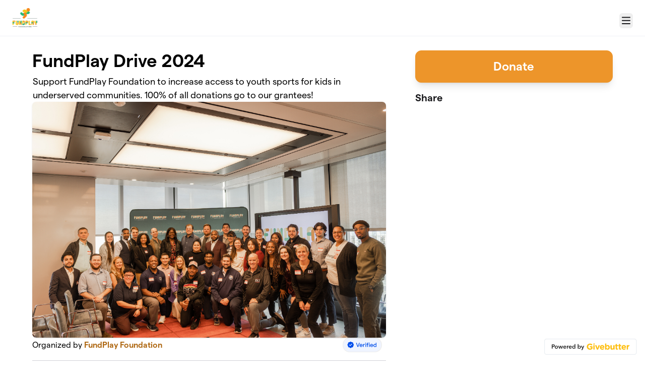

--- FILE ---
content_type: text/html; charset=utf-8
request_url: https://givebutter.com/fundplaydrive2024
body_size: 19413
content:
<!DOCTYPE HTML>
<html lang="en">
<head>
    <script>document.documentElement.classList.add('has-js');</script>
    <script>
    Object.defineProperty(window, '__initialURL', {
        value: performance?.getEntriesByType('navigation')?.[0]?.name || window?.location?.href,
        writable: false,
        configurable: false,
        enumerable: true
    });
</script>    <script>
    
    window.browserTimeOffset = (Date.now() - 1769417759360);
</script>
    <script data-cfasync="false" src="https://transcend-cdn.com/cm/ac20155f-a759-4277-8a0e-afec98792414/airgap.js"></script>
    <meta http-equiv="X-UA-Compatible" content="IE=edge">
    <meta http-equiv="Content-Type" content="text/html; charset=utf-8"/>
    <meta name="viewport" content="width=device-width, initial-scale=1, maximum-scale=1.0, user-scalable=no">
    <meta name="csrf-token" content="x3KIILc71i27FoG8b6COsJavnmUc2SuypJbmSOwM">
    <link rel="apple-touch-icon" href="https://givebutter.com/favicons/apple-touch-icon.png">
    <meta property="og:type" content="website"/>
    <meta property="og:site_name" content="FundPlay Foundation"/>
    <meta property="fb:app_id" content="882821921830527"/>
    <meta property="og:url" content="https://givebutter.com/fundplaydrive2024"/>
    <meta property="og:title" content="FundPlay Drive 2024"/>
    <meta property="og:description" name="description" content="Support FundPlay Foundation to increase access to youth sports for kids in underserved communities. 100% of all donations go to our grantees!"/>
            <meta property="og:image" content="https://givebutter.s3.amazonaws.com/media/cF9jLhs2h2YfJsyifxPGHLeF7ZKrXzkZIvOQHGjV.jpg"/>
        <meta property="og:image:secure_url" content="https://givebutter.s3.amazonaws.com/media/cF9jLhs2h2YfJsyifxPGHLeF7ZKrXzkZIvOQHGjV.jpg"/>
                    <meta name="robots" content="noindex">
                <link rel="canonical" href="https://givebutter.com/fundplaydrive2024">
        <title>FundPlay Drive 2024 | FundPlay Foundation</title>
    <link rel="modulepreload" href="https://givebuttercdn.com/build/posthog.COxlTT7A.1.0.0.js" /><link rel="modulepreload" href="https://givebuttercdn.com/build/usePosthog.B2nNo3wX.1.0.0.js" /><link rel="modulepreload" href="https://givebuttercdn.com/build/utils.B-yYTCQS.1.0.0.js" /><script type="module" src="https://givebuttercdn.com/build/posthog.COxlTT7A.1.0.0.js"></script>    <!-- Global site tag (gtag.js) - Google Analytics -->
<script async src="https://www.googletagmanager.com/gtag/js?id=UA-75318216-1"></script>
<script>
  window.dataLayer = window.dataLayer || [];
  function gtag(){
      dataLayer.push(arguments);
      if (typeof dataLayerAccount != 'undefined') {
          dataLayerAccount.push(arguments);
      }
  }
  gtag('js', new Date());

  gtag('config', 'UA-75318216-1');
</script>
    <script async src="https://maps.googleapis.com/maps/api/js?key=AIzaSyA-HrsGwQ0MW-YRyd-jp_YqJ0RmuY5LLqs&libraries=places&callback=Function.prototype"></script>
    <script src="https://kit.fontawesome.com/c37fafd8d9.js" defer crossorigin="anonymous"></script>
    <link rel="preload" as="style" href="https://givebuttercdn.com/build/main.Dg8_JZTH.1.0.0.css" /><link rel="stylesheet" href="https://givebuttercdn.com/build/main.Dg8_JZTH.1.0.0.css" />    <script src="https://js.sentry-cdn.com/44a003b56550c97fb65c0268563ccf80.min.js" crossorigin="anonymous"></script>
    <script>
        window.Sentry && Sentry.onLoad(function() {
            Sentry.init({
                maxBreadcrumbs: 50,
                environment: 'production',
                tracesSampleRate: 0,
                replaysSessionSampleRate: 0,
                replaysOnErrorSampleRate: 0,
                ignoreErrors: [
                    "Can't find variable: _AutofillCallbackHandler",
                    "TypeError: can't access dead object",
                    "NotFoundError: Failed to execute 'removeChild' on 'Node': The node to be removed is not a child of this node.",
                    "NotFoundError: Failed to execute 'insertBefore' on 'Node': The node before which the new node is to be inserted is not a child of this node.",
                ],
                denyUrls: [
                    /extensions\//i,
                    /^chrome:\/\//i,
                    /graph\.facebook\.com/i,
                ],
                allowUrls: [
                    /https?:\/\/(.*\.)?givebutter\.(com|test)/,
                ],
            });
        });
    </script>
    <script>window.TURNSTILE_SITE_KEY = "0x4AAAAAAAA2KihRyLSs4aGX";</script>
    <script src="https://challenges.cloudflare.com/turnstile/v0/api.js?onload=onloadTurnstileCallback&render=explicit" defer></script>
    <!-- Givebutter Elements -->
<script>
    window.Givebutter=window.Givebutter||function(){(Givebutter.q=Givebutter.q||[]).push(arguments)};Givebutter.l=+new Date;
    window.Givebutter('setOptions',
        {"accountId":"f2InDUc8AZPxLDqM","bubble":false,"campaign":"IVOY3A"}    );
</script>
<script async src="https://js.givebutter.com/elements/latest.js" ></script>
<!-- End Givebutter Elements -->
        <link rel="preload" as="style" href="https://givebuttercdn.com/build/commonv2.3LIjGGqw.1.0.0.css" /><link rel="preload" as="style" href="https://givebuttercdn.com/build/fundraiser.Bcm8mela.1.0.0.css" /><link rel="stylesheet" href="https://givebuttercdn.com/build/commonv2.3LIjGGqw.1.0.0.css" /><link rel="stylesheet" href="https://givebuttercdn.com/build/fundraiser.Bcm8mela.1.0.0.css" />    <style>
        :root {
            --color-gbtheme-50: 251 231 207;--color-gbtheme-100: 248 215 174;--color-gbtheme-200: 245 198 141;--color-gbtheme-300: 242 182 108;--color-gbtheme-400: 239 165 75;--color-gbtheme-500: 237 149 42;--color-gbtheme-550: 215 126 18;--color-gbtheme-600: 173 101 14;--color-gbtheme-700: 131 76 11;--color-gbtheme-800: 89 52 7;--color-gbtheme-900: 47 27 3;
                 --goal-start-width: 0;
            --goal-end-width: 108%;
        }
    </style>
    <link rel="preload" as="style" href="https://givebuttercdn.com/build/getstream/index.MzKJWSej.1.0.0.css" /><link rel="stylesheet" href="https://givebuttercdn.com/build/getstream/index.MzKJWSej.1.0.0.css" />    <style>    .gb-theme-color__border__selected_v2.selected {
        border-color: #ed952a !important;
    }
    .gb-theme-color__bg__selected_v2.selected {
        background-color: #fdf3e6 !important;
    }
    .gb-theme-color__border {
        border-color: #ed952a !important;
    }
    .gb-theme-color__background {
        background-color: #ed952a !important;
    }
    .gb-theme-color__text {
        color: #ed952a !important;
    }
    .gb-theme-color__hover:hover {
        background-color: #ed952a !important;
        color: white !important;
    }
    .gb-theme-color__border_focus:focus {
        border-color: #ed952a !important;
    }
    .gb-theme-color__selected.selected {
        background-color: #ed952a !important;
        color: white !important;
    }
    .gb-theme-color__border_profile_selected.selected .profile-photo {
        border-color: #ed952a !important;
    }
    .gb-theme-color__border_profile_hover:hover .profile-photo {
        border-color: #ed952a !important;
    }
    .gb-theme-color__background-disabled {
        background-color: #f9dbb7 !important;
    }
    .gb-theme-color__background-gradient {
        background-color: #ed952a;filter: progid:DXImageTransform.Microsoft.gradient(startColorstr=&#039;#ed952a&#039;, endColorstr=&#039;#ea8914&#039;);background-image: -webkit-linear-gradient(top, #ed952a, #ea8914);background-image: linear-gradient(to bottom, #ed952a, #ea8914); !important;
    }
    .gb-theme-color__background-light {
        background-color: #f9dbb7 !important;
    }</style>
    <style>.grecaptcha-badge { opacity: 0; }</style>
    <script>
        window.GB_EVENT_TRACKER = {FB: [], GA: [], TV: []};
        window.RECAPTCHA_SITEKEY = null;
        window.PUSHER_APP_KEY = "9a50ef2132fbcb4265a8";
        window.GB_CAMPAIGN = {"id":185651,"type":"fundraise","title":"FundPlay Drive 2024","description":"<h1 style=\"margin-top: 0pt; margin-bottom: 0pt\"><img src=\"https:\/\/givebutter.s3.amazonaws.com\/uploads\/4fgg0oPQn1ssX5DgKFHisqcIbK88AOaHI6fZ6GJB.jpg\" alt width=\"1240\" height=\"2891\"><\/h1>\n<h1 style=\"margin-top: 0pt; margin-bottom: 0pt\"><iframe src=\"https:\/\/www.youtube.com\/embed\/arN07UGbgR0\" width=\"560\" height=\"314\" allowfullscreen=\"allowfullscreen\" referrerpolicy=\"strict-origin-when-cross-origin\" sandbox=\"allow-scripts allow-forms allow-downloads allow-same-origin allow-popups\"><\/iframe><\/h1>\n<p><img src=\"https:\/\/givebutter.s3.amazonaws.com\/uploads\/7MsGqVhNDSusXNXLDyDPryi2HtYgKYbtLTN0r9Qf.jpg\" alt width=\"1240\" height=\"2413\"><\/p>\n<p><em>All donations to this campaign are tax-deductible according to the rules of the Internal Revenue Code 501(c)3.<\/em><\/p>\n<h2><img src=\"https:\/\/givebutter.s3.amazonaws.com\/uploads\/vZk5AM9UZwbIOI1Gtk6nlj3bXsO57YYCmy7sdekb.png\"><\/h2>\n<p>\u00a0<\/p>","url":"https:\/\/givebutter.com\/fundplaydrive2024","creator_name":"FundPlay Foundation","goal":100000,"raised":"108202.83","raised_percentage":108,"account_id":60262,"cover":{"url":"https:\/\/givebutter.s3.amazonaws.com\/media\/cF9jLhs2h2YfJsyifxPGHLeF7ZKrXzkZIvOQHGjV.jpg","type":"image","source":"upload"},"page":null,"mode":null,"tab":null,"code":null,"member":null,"team":null,"user":null,"share_links":{"url":"https:\/\/givebutter.com\/fundplaydrive2024","facebook":"https:\/\/www.facebook.com\/sharer\/sharer.php?u=https:\/\/givebutter.com\/fundplaydrive2024","twitter":"https:\/\/x.com\/intent\/post?url=https:\/\/givebutter.com\/fundplaydrive2024&text=Join me in raising money for FundPlay Foundation! via @givebutter","linkedin":"https:\/\/www.linkedin.com\/shareArticle?mini=true&url=https:\/\/givebutter.com\/fundplaydrive2024","whatsapp":"https:\/\/api.whatsapp.com\/send?text=Join me in raising money for FundPlay Foundation! https:\/\/givebutter.com\/fundplaydrive2024","email":"mailto:?subject=Please%20join%20me%20in%20raising%20money%20for%20FundPlay%20Foundation&body=Hi there,%0D%0A%0D%0AI am raising money for FundPlay%20Foundation. Please join me in supporting this cause!%0D%0A%0D%0AYou can easily make a donation by going to https:\/\/givebutter.com\/fundplaydrive2024%0D%0A%0D%0AThank you!","instagram":null},"settings":[{"id":2547454,"configurable_type":"App\\Models\\Campaign\\Campaign","configurable_id":185651,"code":203,"active":false,"created_at":"2023-12-12T21:28:16.000000Z","updated_at":"2023-12-12T21:28:16.000000Z","name":"hide_money_raised","type":"boolean","value":false},{"id":2547455,"configurable_type":"App\\Models\\Campaign\\Campaign","configurable_id":185651,"code":304,"active":true,"created_at":"2023-12-12T21:28:16.000000Z","updated_at":"2024-03-16T11:27:31.000000Z","name":"enforce_end_at","type":"boolean","value":true},{"id":2547456,"configurable_type":"App\\Models\\Campaign\\Campaign","configurable_id":185651,"code":205,"active":true,"created_at":"2023-12-12T21:28:16.000000Z","updated_at":"2023-12-12T21:28:16.000000Z","name":"theme_color","type":"string","value":"#ed952a"},{"id":2547457,"configurable_type":"App\\Models\\Campaign\\Campaign","configurable_id":185651,"code":208,"active":true,"created_at":"2023-12-12T21:28:16.000000Z","updated_at":"2023-12-12T21:33:44.000000Z","name":"use_actual_cover_size","type":"boolean","value":true},{"id":2547458,"configurable_type":"App\\Models\\Campaign\\Campaign","configurable_id":185651,"code":358,"active":true,"created_at":"2023-12-12T21:28:16.000000Z","updated_at":"2023-12-12T21:28:16.000000Z","name":"custom_donation_amounts","type":"App\\Casts\\Settings\\CustomDonationAmountsSetting","value":[{"value":50},{"value":100},{"value":250},{"value":500},{"value":1000},{"value":2500},{"value":5000}]},{"id":2547459,"configurable_type":"App\\Models\\Campaign\\Campaign","configurable_id":185651,"code":307,"active":false,"created_at":"2023-12-12T21:28:16.000000Z","updated_at":"2023-12-12T21:28:16.000000Z","name":"default_fund","type":"string","value":null},{"id":2547460,"configurable_type":"App\\Models\\Campaign\\Campaign","configurable_id":185651,"code":308,"active":false,"created_at":"2023-12-12T21:28:16.000000Z","updated_at":"2023-12-12T21:28:16.000000Z","name":"hide_fund","type":"boolean","value":false},{"id":2547461,"configurable_type":"App\\Models\\Campaign\\Campaign","configurable_id":185651,"code":300,"active":false,"created_at":"2023-12-12T21:28:16.000000Z","updated_at":"2023-12-12T21:28:16.000000Z","name":"disable_donations","type":"boolean","value":false},{"id":2547462,"configurable_type":"App\\Models\\Campaign\\Campaign","configurable_id":185651,"code":302,"active":true,"created_at":"2023-12-12T21:28:16.000000Z","updated_at":"2023-12-12T21:28:16.000000Z","name":"require_donor_phone","type":"boolean","value":true},{"id":2547463,"configurable_type":"App\\Models\\Campaign\\Campaign","configurable_id":185651,"code":309,"active":true,"created_at":"2023-12-12T21:28:16.000000Z","updated_at":"2023-12-12T21:28:16.000000Z","name":"require_address","type":"boolean","value":true},{"id":2547464,"configurable_type":"App\\Models\\Campaign\\Campaign","configurable_id":185651,"code":369,"active":false,"created_at":"2023-12-12T21:28:16.000000Z","updated_at":"2023-12-12T21:28:16.000000Z","name":"hide_other_option","type":"boolean","value":false},{"id":2547465,"configurable_type":"App\\Models\\Campaign\\Campaign","configurable_id":185651,"code":301,"active":false,"created_at":"2023-12-12T21:28:16.000000Z","updated_at":"2023-12-12T21:28:16.000000Z","name":"minimum_donation","type":"decimal","value":null},{"id":2547466,"configurable_type":"App\\Models\\Campaign\\Campaign","configurable_id":185651,"code":311,"active":false,"created_at":"2023-12-12T21:28:16.000000Z","updated_at":"2023-12-12T21:28:16.000000Z","name":"default_frequency","type":"string","value":null},{"id":2547467,"configurable_type":"App\\Models\\Campaign\\Campaign","configurable_id":185651,"code":313,"active":false,"created_at":"2023-12-12T21:28:16.000000Z","updated_at":"2023-12-12T21:28:16.000000Z","name":"public_check_payments","type":"text","value":null},{"id":2547468,"configurable_type":"App\\Models\\Campaign\\Campaign","configurable_id":185651,"code":312,"active":true,"created_at":"2023-12-12T21:28:16.000000Z","updated_at":"2023-12-12T21:28:16.000000Z","name":"display_frequencies","type":"json","value":["once","monthly"]},{"id":2547469,"configurable_type":"App\\Models\\Campaign\\Campaign","configurable_id":185651,"code":305,"active":false,"created_at":"2023-12-12T21:28:16.000000Z","updated_at":"2023-12-12T21:28:16.000000Z","name":"disable_recurring","type":"boolean","value":false},{"id":2547470,"configurable_type":"App\\Models\\Campaign\\Campaign","configurable_id":185651,"code":505,"active":true,"created_at":"2023-12-12T21:28:16.000000Z","updated_at":"2023-12-12T21:28:16.000000Z","name":"custom_join_text","type":"string","value":"Be a Fundraiser"},{"id":2547471,"configurable_type":"App\\Models\\Campaign\\Campaign","configurable_id":185651,"code":500,"active":false,"created_at":"2023-12-12T21:28:16.000000Z","updated_at":"2024-02-12T20:13:27.000000Z","name":"disable_team_fundraising","type":"boolean","value":false},{"id":2547472,"configurable_type":"App\\Models\\Campaign\\Campaign","configurable_id":185651,"code":502,"active":false,"created_at":"2023-12-12T21:28:16.000000Z","updated_at":"2023-12-12T21:28:16.000000Z","name":"disable_public_join_button","type":"boolean","value":false},{"id":2547473,"configurable_type":"App\\Models\\Campaign\\Campaign","configurable_id":185651,"code":506,"active":false,"created_at":"2023-12-12T21:28:16.000000Z","updated_at":"2023-12-12T21:28:16.000000Z","name":"disallow_new_teams","type":"boolean","value":false},{"id":2547474,"configurable_type":"App\\Models\\Campaign\\Campaign","configurable_id":185651,"code":514,"active":false,"created_at":"2023-12-12T21:28:16.000000Z","updated_at":"2024-02-12T20:13:25.000000Z","name":"multi_team_fundraising","type":"boolean","value":false},{"id":2547475,"configurable_type":"App\\Models\\Campaign\\Campaign","configurable_id":185651,"code":515,"active":false,"created_at":"2023-12-12T21:28:17.000000Z","updated_at":"2023-12-12T21:28:17.000000Z","name":"multi_team_fundraising_limit","type":"integer","value":null},{"id":2547476,"configurable_type":"App\\Models\\Campaign\\Campaign","configurable_id":185651,"code":100,"active":false,"created_at":"2023-12-12T21:28:17.000000Z","updated_at":"2023-12-12T21:28:17.000000Z","name":"meta_title","type":"string","value":null},{"id":2547477,"configurable_type":"App\\Models\\Campaign\\Campaign","configurable_id":185651,"code":101,"active":true,"created_at":"2023-12-12T21:28:17.000000Z","updated_at":"2024-02-03T02:15:34.000000Z","name":"meta_description","type":"string","value":"Support FundPlay Foundation to increase access to youth sports for kids in underserved communities. 100% of all donations go to our grantees!"},{"id":2547478,"configurable_type":"App\\Models\\Campaign\\Campaign","configurable_id":185651,"code":350,"active":false,"created_at":"2023-12-12T21:28:17.000000Z","updated_at":"2023-12-12T21:28:17.000000Z","name":"hide_fee_collection","type":"boolean","value":false},{"id":2547479,"configurable_type":"App\\Models\\Campaign\\Campaign","configurable_id":185651,"code":371,"active":false,"created_at":"2023-12-12T21:28:17.000000Z","updated_at":"2023-12-12T21:28:17.000000Z","name":"remove_tips_increase_fee","type":"boolean","value":false},{"id":2547480,"configurable_type":"App\\Models\\Campaign\\Campaign","configurable_id":185651,"code":351,"active":false,"created_at":"2023-12-12T21:28:17.000000Z","updated_at":"2023-12-12T21:28:17.000000Z","name":"force_fee_collection","type":"boolean","value":false},{"id":2547481,"configurable_type":"App\\Models\\Campaign\\Campaign","configurable_id":185651,"code":372,"active":false,"created_at":"2023-12-12T21:28:17.000000Z","updated_at":"2023-12-12T21:28:17.000000Z","name":"custom_fee_text","type":"json","value":null},{"id":2547482,"configurable_type":"App\\Models\\Campaign\\Campaign","configurable_id":185651,"code":210,"active":false,"created_at":"2023-12-12T21:28:17.000000Z","updated_at":"2023-12-12T21:28:17.000000Z","name":"custom_donate_text","type":"string","value":null},{"id":2547483,"configurable_type":"App\\Models\\Campaign\\Campaign","configurable_id":185651,"code":306,"active":true,"created_at":"2023-12-12T21:28:17.000000Z","updated_at":"2024-02-03T02:45:28.000000Z","name":"thank_you_message","type":"text","value":"<p dir=\"ltr\">Thank you for your generous contribution to FundPlay Foundation. Your donation will help equalize the playing field for kids in underserved communities across the country.<\/p>\n<p dir=\"ltr\">This email will serve as your tax receipt. FundPlay Foundation's EIN is attached to this message for your records. Your donation will be tax-deductible according to the rules of the Internal Revenue Code 501(c)3.<\/p>\n<p dir=\"ltr\">The FundPlay Foundation team thanks you for your support!<\/p>\n<p dir=\"ltr\">* * *<\/p>\n<p><strong>P.S. Did you know you can double your support for FundPlay Foundation, without even giving a dollar more?<\/strong> &nbsp;You can if your employer participates in our Matching Gifts Program. Many corporations match employee donations to our organization.<\/p>\n<p>Please visit our <a href=\"https:\/\/fundplay.org\/matchinggift\/\" target=\"_blank\" rel=\"noopener\">matching gift page<\/a> to see if your company will match your gift and to access the forms, guidelines, and instructions that you need to complete your submission.<\/p>"},{"id":2865356,"configurable_type":"App\\Models\\Campaign\\Campaign","configurable_id":185651,"code":215,"active":false,"created_at":"2024-03-11T19:55:32.000000Z","updated_at":"2024-03-11T19:55:32.000000Z","name":"hide_supporter_feed","type":"boolean","value":false},{"id":2865357,"configurable_type":"App\\Models\\Campaign\\Campaign","configurable_id":185651,"code":400,"active":false,"created_at":"2024-03-11T19:55:32.000000Z","updated_at":"2024-03-11T19:55:32.000000Z","name":"disable_spaces","type":"boolean","value":false}],"funds":[],"event":null,"amounts":[{"value":50},{"value":100},{"value":250},{"value":500},{"value":1000},{"value":2500},{"value":5000}],"teams":[],"members":[{"id":289781,"display_name":"Jared Cooper","picture":"https:\/\/givebutter.s3.amazonaws.com\/profiles\/6dAFBcVaBhyImhChPMGom65RLvQimZx0hZsbftvQ.jpg","team_id":null,"team_name":null},{"id":289782,"display_name":"Bailey Holloway","picture":"https:\/\/givebutter.s3.amazonaws.com\/profiles\/hsB86cL1BEnV3FurC7Re64ftsl2U5Ac1MaoAbbRs.jpg","team_id":35105,"team_name":null},{"id":299822,"display_name":"Stephen Boyd","picture":"https:\/\/givebutter.s3.amazonaws.com\/profiles\/tWE9vdskDIg4y2j6hs7oxJ1kzQmIslvN1MGYxVXu.png","team_id":35105,"team_name":null},{"id":299824,"display_name":"Madison Cobb-Athineos","picture":"https:\/\/givebutter.s3.amazonaws.com\/profiles\/WQdzz4Aw8iPglx9EGPPWSb9JAVy5w82do63NQIP3.png","team_id":37119,"team_name":null},{"id":299829,"display_name":"Kara Lawson","picture":"https:\/\/givebutter.s3.amazonaws.com\/profiles\/6QOR4leY7JkzDsQ5GzhBFVRqzwwjoqt73HAMddiN.jpg","team_id":null,"team_name":null},{"id":299834,"display_name":"Katie Ringel","picture":"https:\/\/givebutter.s3.amazonaws.com\/profiles\/gBvkhhrGRZdimSK8btKAx52Mpe6ObT1Ntu2XOl35.jpg","team_id":null,"team_name":null},{"id":299835,"display_name":"Josephine Cunanan","picture":"https:\/\/givebutter.s3.amazonaws.com\/profiles\/zw41pYreqBsd3lVCOuBxw4hyirA6eRWYZGIhPboz.png","team_id":null,"team_name":null},{"id":299839,"display_name":"Ellie Anagnostopoulos","picture":"https:\/\/givebutter.s3.amazonaws.com\/profiles\/sPAkbfLqGTJ6b1xUIcLTaRiGgxv4rDikBHmMJTTQ.png","team_id":null,"team_name":null},{"id":300042,"display_name":"Alisa Bajramovic","picture":"https:\/\/givebutter.s3.amazonaws.com\/profiles\/BEBodKc3y2nK5iHZPFqaF3J0C4D3IHYMF3ciFuWu.jpg","team_id":null,"team_name":null},{"id":308179,"display_name":"Michael Belloli","picture":"https:\/\/givebutter.s3.amazonaws.com\/assets\/avatars\/v2\/MB.png","team_id":null,"team_name":null},{"id":308186,"display_name":"Linda Wang","picture":"https:\/\/givebutter.s3.amazonaws.com\/profiles\/5TysGWtlTtD4B2sl3LGl5CwMtES54rlPiKs0pszE.jpg","team_id":null,"team_name":null},{"id":309006,"display_name":"Joseph Tesler","picture":"https:\/\/givebutter.s3.amazonaws.com\/profiles\/UQhQ3XTPvh0ddQyLJnoSTvFdaIbwacKdp2t2d8Es.png","team_id":null,"team_name":null},{"id":309848,"display_name":"Jamie Hancock","picture":"https:\/\/givebutter.s3.amazonaws.com\/profiles\/xncdTQIOlrWwCsLxz6RU5XJxfjQqpeNZYkP3l1HY.png","team_id":null,"team_name":null},{"id":309849,"display_name":"Anthony Martin","picture":"https:\/\/givebutter.s3.amazonaws.com\/assets\/avatars\/v2\/AM.png","team_id":null,"team_name":null},{"id":310594,"display_name":"Leanne Marschke","picture":"https:\/\/givebutter.s3.amazonaws.com\/assets\/avatars\/v2\/LM.png","team_id":null,"team_name":null},{"id":310601,"display_name":"Daniel Martinez","picture":"https:\/\/givebutter.s3.amazonaws.com\/profiles\/TOFgr4sIsIPZqMeKZSDXZq44WV1NptKzc6yKQBFz.png","team_id":null,"team_name":null},{"id":310602,"display_name":"Maddie Linde","picture":"https:\/\/givebutter.s3.amazonaws.com\/profiles\/2aYcvupg5RHeO1FJY2i2IJSAyWLPEoscfIE69L2A.jpg","team_id":null,"team_name":null},{"id":310657,"display_name":"Richard Hopton","picture":"https:\/\/givebutter.s3.amazonaws.com\/profiles\/K55NtKPu6ej1ZlDJX0CAMM5ICQKybxbG5pxz1qzY.png","team_id":null,"team_name":null},{"id":311294,"display_name":"Bryce Catlin","picture":"https:\/\/givebutter.s3.amazonaws.com\/profiles\/9rbPpvyVHVLF679Mlqa6XrG3cMrU9cJ8FTScYZI9.png","team_id":null,"team_name":null},{"id":311371,"display_name":"Mia Rabinowitz","picture":"https:\/\/givebutter.s3.amazonaws.com\/profiles\/czfBAaK9hPI6DI1URK1cD5uiBuOhBprldf7Rifkr.jpg","team_id":null,"team_name":null},{"id":311454,"display_name":"Ryan Hickey","picture":"https:\/\/givebutter.s3.amazonaws.com\/profiles\/ZP2PDu5kEbbhmuApdo60fEOfhfw4M3GZ3QbZcrLh.png","team_id":null,"team_name":null},{"id":311533,"display_name":"Brian Litvack","picture":"https:\/\/givebutter.s3.amazonaws.com\/profiles\/HgNhJaLe79W4eBj4JVcRzyrwvKa8T6fk2ZvNKChs.png","team_id":null,"team_name":null},{"id":311551,"display_name":"Zach Joyner","picture":"https:\/\/givebutter.s3.amazonaws.com\/profiles\/fDRcTyH30WGdHXPzdvhRqe3WULQZLzZriweHXlrX.jpg","team_id":null,"team_name":null},{"id":311674,"display_name":"Bryan Esslinger","picture":"https:\/\/givebutter.s3.amazonaws.com\/profiles\/SPahSyty3qC0QEF8SWkEgYM0Uvc94h5rxG13fA9N.jpg","team_id":null,"team_name":null},{"id":311681,"display_name":"Paul Cusick","picture":"https:\/\/givebutter.s3.amazonaws.com\/assets\/avatars\/v2\/PC.png","team_id":null,"team_name":null},{"id":311718,"display_name":"Mitch Eatough","picture":"https:\/\/givebutter.s3.amazonaws.com\/profiles\/VlLY0nr8zLBSsWDyAkNBdcNfCiIrqoHUbcj0x6iH.png","team_id":null,"team_name":null},{"id":311782,"display_name":"Mark Yosowitz","picture":"https:\/\/givebutter.s3.amazonaws.com\/profiles\/Ge9BUVYNn3eyBmlvwn4Yz6tkJqmx2MQc6kK6nBxl.jpg","team_id":null,"team_name":null},{"id":312397,"display_name":"Chris Brown","picture":"https:\/\/givebutter.s3.amazonaws.com\/profiles\/HbcFqfK3BTaOiiTV2jFe6JMcPJnUYcmm2ni30XFc.jpg","team_id":null,"team_name":null},{"id":312551,"display_name":"Paul DeCoursey","picture":"https:\/\/givebutter.s3.amazonaws.com\/assets\/avatars\/v2\/PD.png","team_id":null,"team_name":null},{"id":312728,"display_name":"Nadya Pak","picture":"https:\/\/givebutter.s3.amazonaws.com\/profiles\/0eo7fD1xN7vExOCe1aOPHIwEIZE1IS6n7LMIjX3D.jpg","team_id":null,"team_name":null},{"id":312767,"display_name":"Jeremy Goldberg","picture":"https:\/\/givebutter.s3.amazonaws.com\/profiles\/4os2qaRd4TFuH43oHHRHuXKNSiLKEix6xwcWnkIk.jpeg","team_id":null,"team_name":null},{"id":313404,"display_name":"Gautam Chowdhry","picture":"https:\/\/givebutter.s3.amazonaws.com\/profiles\/Fgco1ll8fjLP0EJrMQEgWhxcOCwZu1uaI2TD7Hd9.png","team_id":null,"team_name":null},{"id":313509,"display_name":"Dylan Tropp","picture":"https:\/\/givebutter.s3.amazonaws.com\/profiles\/6hjPnl9eyIIM8i1idlsGjumv5JHsfaglNLpeiIpJ.png","team_id":null,"team_name":null},{"id":314097,"display_name":"Derek Showler","picture":"https:\/\/givebutter.s3.amazonaws.com\/profiles\/nmGOnyPGl9fduYmZve7igAMh1FpLiI0mgM3k4Icz.jpg","team_id":null,"team_name":null},{"id":314169,"display_name":"Joe Gangone","picture":"https:\/\/givebutter.s3.amazonaws.com\/assets\/avatars\/v2\/JG.png","team_id":null,"team_name":null},{"id":314181,"display_name":"Emily Blackwell","picture":"https:\/\/givebutter.s3.amazonaws.com\/profiles\/NpFetc7iP2pv3WhejUvkia14DuNr38AcSjHmuHQh.jpg","team_id":null,"team_name":null},{"id":314506,"display_name":"Brian Veitch","picture":"https:\/\/givebutter.s3.amazonaws.com\/profiles\/Vk83nLJj4eTnsiuW8JP4ZUYOKl6R15HU2aiycSba.jpg","team_id":null,"team_name":null},{"id":315495,"display_name":"Sat Daya Khalsa","picture":"https:\/\/givebutter.s3.amazonaws.com\/profiles\/t11NGR5eT5FCJ5knd8DEpBBFludLV0tMIZ5ECI3p.jpg","team_id":null,"team_name":null},{"id":315823,"display_name":"Steven Hyland","picture":"https:\/\/givebutter.s3.amazonaws.com\/profiles\/aObiSZr1McoiI5vVLHkc3jvDIH94uDU4z458IQmP.png","team_id":null,"team_name":null},{"id":315925,"display_name":"Melissa Wickes","picture":"https:\/\/givebutter.s3.amazonaws.com\/profiles\/c5ZGPjX63HUkPozvpDlpi7QxtQtZprcMm6Lex457.jpg","team_id":null,"team_name":null},{"id":315999,"display_name":"Amanda Astudillo","picture":"https:\/\/givebutter.s3.amazonaws.com\/assets\/avatars\/v2\/AA.png","team_id":null,"team_name":null},{"id":316197,"display_name":"Chris Iocca","picture":"https:\/\/givebutter.s3.amazonaws.com\/profiles\/R06V7Id7azwQCA5GP3wiCiZTuQL9IEJvwn0I6pde.png","team_id":null,"team_name":null},{"id":316446,"display_name":"Leigh Hartman","picture":"https:\/\/givebutter.s3.amazonaws.com\/profiles\/wzQwE43PVaI3urbOG1zuHhy0Odb49V7YV1S3AcTK.jpg","team_id":null,"team_name":null},{"id":316573,"display_name":"FPF Board","picture":"https:\/\/givebutter.s3.amazonaws.com\/assets\/avatars\/v2\/FB.png","team_id":null,"team_name":null},{"id":316580,"display_name":"Mark Torres","picture":"https:\/\/givebutter.s3.amazonaws.com\/profiles\/niimTfq1gwghRs1AwuTsF8rpQ0rjGaL1xAYIz3yp.png","team_id":null,"team_name":null},{"id":316801,"display_name":"Mack Joss","picture":"https:\/\/givebutter.s3.amazonaws.com\/profiles\/l01DIdAdRUJL3SDx6dSDG25LGJr8Zeh6OkTRwg2s.png","team_id":null,"team_name":null},{"id":317159,"display_name":"Chantal Celestin","picture":"https:\/\/givebutter.s3.amazonaws.com\/assets\/avatars\/v2\/CC.png","team_id":null,"team_name":null},{"id":317182,"display_name":"Sophia Pienta","picture":"https:\/\/givebutter.s3.amazonaws.com\/profiles\/JvEEsTPg0hoy7cDncp5MhLSTkfD4HaIMveH97YAC.jpg","team_id":null,"team_name":null},{"id":317705,"display_name":"Sam Failing","picture":"https:\/\/givebutter.s3.amazonaws.com\/profiles\/j13DgGNAp8aSZCfpqLLocGwuXQI75F7FXzxWT96o.png","team_id":null,"team_name":null},{"id":317835,"display_name":"Grant Sirlin","picture":"https:\/\/givebutter.s3.amazonaws.com\/profiles\/hpokSOyS11hTbdswjWzs6XlouEKXZ4XQL5lsJGgh.jpg","team_id":null,"team_name":null},{"id":317841,"display_name":"Melissa Macaluso","picture":"https:\/\/givebutter.s3.amazonaws.com\/profiles\/bEEMRbkSYrEhRKbGy9k0ClTpp30gvSgbZQltE26r.png","team_id":null,"team_name":null},{"id":317873,"display_name":"Michael Kleinman","picture":"https:\/\/givebutter.s3.amazonaws.com\/profiles\/CqpHbYj3cjrtspxkMjjgQxeeHbHLoC9HkJB1B1NG.png","team_id":null,"team_name":null},{"id":320858,"display_name":"Craig McGinn","picture":"https:\/\/givebutter.s3.amazonaws.com\/profiles\/Qp2hRhyzbyU6LtqZVptK2iry2jh4vZqbKwpIXw9L.png","team_id":null,"team_name":null},{"id":323445,"display_name":"Kenny Kim","picture":"https:\/\/givebutter.s3.amazonaws.com\/assets\/avatars\/v2\/KK.png","team_id":null,"team_name":null},{"id":323454,"display_name":"Christopher Garvey","picture":"https:\/\/givebutter.s3.amazonaws.com\/profiles\/fUOIM9tSWQW1FJ6wOWezgkJhcmDsELBcEBBsEh4D.png","team_id":null,"team_name":null},{"id":324650,"display_name":"Melissa Preiner","picture":"https:\/\/givebutter.s3.amazonaws.com\/profiles\/6w5p1jAKNzWIKB5YFg6DIqzaG2ItE0PK3ysK36eg.png","team_id":null,"team_name":null},{"id":676865,"display_name":"Trista Johnson","picture":"https:\/\/givebutter.s3.amazonaws.com\/profiles\/1o7w185eg3SySlE379RSTvG7s7gGJcMekv3yzv49.jpg","team_id":null,"team_name":null}],"match":{"id":78,"name":"Double Your Impact Through A Generous Donor Match!","description":"Due to a generous donor we are able to match all donations dollar-for-dollar for the next $2,000 we raise. We encourage you to reach out to your network to let them know they have the opportunity to double their impact through this page.","enabled":false,"amount_remaining":"0.00","type":"1:1","multiplier":1,"multiplier_adjective":"double","multiplier_displayable":"2x","start_at":"2024-02-15T15:00:00.000000Z","end_at":null,"match_offline_donations":false},"account_name":"FundPlay Foundation","account_logo":"https:\/\/givebutter.s3.amazonaws.com\/profiles\/p2rmwvh8COy0YcCqqfeK6EAsMsAP6INShItiAIdS.png","custom_fields":[{"id":56510,"title":"What is your relationship to FundPlay Drive?","description":null,"group":null,"type":"select","required":true,"public":true,"answers":["I am a LeagueApps employee","I am a former LeagueApps employee","I am the friend\/family of a LeagueApps employee","I am a LeagueApps investor\/vendor","I lead\/work at a youth sports organization","Saw the campaign on social media","We have a business relationship with LeagueApps"],"default_value":null,"order":1},{"id":68696,"title":"You can double your support for FundPlay Foundation without giving more. Please share the name of your employer on the checkout page to see if they participate in our Matching Gifts Program.","description":null,"group":null,"type":"checkbox","required":true,"public":true,"answers":null,"default_value":null,"order":2}],"ticket_custom_fields":[],"items":[],"display_items":[],"applied_promo":null,"errors":[],"transactionsPermitted":true,"promo_code_count":0,"url_params":[],"allow_auto_registration":false,"configurations":{"team_heading":"Team Member","hide_message_creation":false,"show_donation_flow_checkout_anonymous":false,"has_team_fundraising":true,"has_multi_team_fundraising":false,"require_team_for_members":false,"has_descriptions":false,"has_match":false,"dedications":false,"require_phone":true,"require_address":true,"disable_company_field":false,"flow_heading":"Choose amount","funds":{"enabled":true,"default":null,"funds":[]},"pricing":{"fees_enabled":true,"can_edit_fee":true,"tips_enabled":true},"recurring":{"enabled":true,"default":"once","frequencies":["once","monthly"]},"amounts_by_frequency":{"once":[{"value":50},{"value":100},{"value":250},{"value":500},{"value":1000},{"value":2500},{"value":5000}],"quarterly":[{"value":50},{"value":100},{"value":250},{"value":500},{"value":1000},{"value":2500},{"value":5000}],"monthly":[{"value":50},{"value":100},{"value":250},{"value":500},{"value":1000},{"value":2500},{"value":5000}],"yearly":[{"value":50},{"value":100},{"value":250},{"value":500},{"value":1000},{"value":2500},{"value":5000}]},"default_frequency":"once","registration":{"minimum":null,"goal":[],"description":[]},"accepted_payment_methods":["ach","card","digital_wallet","donor_advised_fund","paypal","venmo","cashapp","donor_advised_fund"],"payment_methods":{"is_admin":false,"check":{"message":null,"locked":false},"chariot":{"key":"live_ea956c4d5f28a99128960176c9c924c68ff2446b1f219b7634184502ca6149a5"}}}};
        window.givebutterDefaults = {
            amount: 0,
            frequency: null,
            fund: null,
            team: null,
            member: null,
            isRegistration: false,
        };
        window.subscription = {"type":"default"};
    </script>
    <script>window.DTD_PUBLIC_KEY = "9fTtco43ts9Rk3Ph";</script>
    <script src="https://doublethedonation.com/api/js/ddplugin.js"></script>
    <link href="https://doublethedonation.com/api/css/ddplugin.css" rel="stylesheet" />
    </head>
<body>
    <script>
    window.fbAsyncInit = function() {
        FB.init({
            appId            : "882821921830527",
            autoLogAppEvents : true,
            xfbml            : true,
            version          : 'v12.0'
        });
    };
</script>
<script async defer crossorigin="anonymous" src="https://connect.facebook.net/en_US/sdk.js"></script>

    
        <script>
        const searchParams = new URLSearchParams(window.location.search);

        if (searchParams.get('preview') === 'true') {
            sessionStorage.setItem('isPreviewMode', true);
        }

        const isPreviewMode = sessionStorage.getItem('isPreviewMode') === 'true';

        const campaignIsPublished = true;
        const templateIsEmpty = true;

        window.addEventListener('DOMContentLoaded', () => {
            if (!isPreviewMode && (!campaignIsPublished || !templateIsEmpty)) {
                document.getElementById('fundraiser-container')?.classList.add('mt-12');
            }
        });
    </script>

    <div class="relative" id="fundraiser-container">
        <div
    class="nav-bar w-full fixed bg-white"
>
    <div class="m-auto h-full nav-bar-inner text-center flex gap-2 items-center justify-between px-4 sm:px-6 relative max-w-[1388px]">
        <div class="nav-bar-inner-left flex flex-auto flex-row items-center gap-2.5 py-1">
                                                            <a href="https://fundplay.org" class="account-logo float-left"
                            aria-label="FundPlay Foundation" homepage>
                            <img src="https://givebutter.com/cdn-cgi/image/height=160/https://givebutter.s3.amazonaws.com/profiles/p2rmwvh8COy0YcCqqfeK6EAsMsAP6INShItiAIdS.png" alt="FundPlay Foundation logo" />
                        </a>
                                    
                    </div>

        <div data-part="profile" class="text-left shrink-0">
                            <button
                    type="button"
                    id="navClick"
                    class="w-auto h-inherit flex select-none items-center ml-2 mt-2.5 border border-transparent rounded-md focus:outline-none focus-visible:border focus-visible:ring-4 focus-visible:ring-gbtheme-50 focus-visible:ring-opacity-60 focus-visible:border-gbtheme-300"
                    aria-haspopup="true"
                    aria-expanded="false"
                    aria-controls="navClickOpen"
                    tabindex="0"
                >
                        <i class="text-xl fa fa-regular fa-bars p-1"></i>
                        <span class="sr-only">Menu</span>
                    
                </button>
                <div class="hidden absolute z-10 mt-2 mr-2 bg-white rounded shadow-lg p-0 border border-gray-200 right-0 max-w-md"
                    id="navClickOpen"
                    role="menu"
                    aria-labelledby="navClick"
                >
                    <div class="py-1">
                        <a href="https://givebutter.com/contact" class="block px-4 py-2 text-sm leading-5 text-gray-700 hover:bg-gray-50 hover:text-gray-800">Get support</a>
                        <a href="https://givebutter.com/signup" class="block px-4 py-2 text-sm leading-5 text-gray-700 hover:bg-gray-50 hover:text-gray-800">Start a campaign</a>
                    </div>
                    <div class="border-t border-gray-200"></div>
                    <div class="py-1">
                        <a href="https://givebutter.com/login?redirect_back=0" class="block px-4 py-2 text-sm leading-5 text-gray-700 hover:bg-gray-50 hover:text-gray-800">Sign In</a>
                    </div>
                </div>
            
            <script>
    document.addEventListener('DOMContentLoaded', () => {
        const navClickEl = document.getElementById('navClick');
        const navClickElOpen = document.getElementById('navClickOpen');

        if (!navClickEl || !navClickElOpen) {
            return;
        }

        const pointerUpListener = function(e) {
            if (!navClickEl.contains(e.target) && !navClickElOpen.contains(e.target)) {
                closeMenu();
            }
        };

        function closeMenu() {
            navClickElOpen.classList.add('hidden');
            navClickEl.setAttribute('aria-expanded', 'false');
            navClickEl.focus();
            document.removeEventListener('pointerup', pointerUpListener);
        }

        function toggleMenu() {
            const expanded = navClickElOpen.classList.toggle('hidden') ? 'false' : 'true';
            navClickEl.setAttribute('aria-expanded', expanded);

            if (expanded === 'true') {
                const focusable = navClickElOpen.querySelectorAll('a, button, [tabindex]:not([tabindex="-1"])');
                if (focusable.length) {
                    focusable[0].focus();
                }
                document.addEventListener('pointerup', pointerUpListener);
            } else {
                document.removeEventListener('pointerup', pointerUpListener);
            }
        }

        navClickEl.addEventListener('click', toggleMenu);

        navClickEl.addEventListener('keydown', (e) => {
            if (e.key === 'Enter' || e.key === ' ') {
                e.preventDefault();
                toggleMenu();
            }
        });

        navClickElOpen.addEventListener('keydown', (e) => {
            if (e.key === 'Escape') {
                e.preventDefault();
                closeMenu();
                return;
            }

            if (e.key !== 'Tab') {
                return;
            }

            const focusable = navClickElOpen.querySelectorAll('a, button, [tabindex]:not([tabindex="-1"])');
            
            if (!focusable.length) {
                return;
            }

            const first = focusable[0];
            const last = focusable[focusable.length - 1];
            
            if (e.shiftKey && document.activeElement === first) {
                e.preventDefault();
                last.focus();
            } else if (!e.shiftKey && document.activeElement === last) {
                e.preventDefault();
                first.focus();
            }
        });
    });
</script>        </div>
    </div>
</div>

        <div id="stickyBar" class="fixed hidden w-full h-auto bg-white shadow sticky-bar @container">
            <div class="flex px-4 sm:px-6 py-3 m-auto h-inherit sticky-bar-inner max-w-[1388px]">
                <div class="flex-1 text-section">
                    <h1 class="text-xl font-semibold text-black leading-right">FundPlay Drive 2024</h1>
                    <h2 class="mt-px text-gray-500 text-sm">By FundPlay Foundation</h2>
                </div>
                <ul role="tablist" class="campaignTabs max900:grid hidden max-w-[420px] mx-auto h-auto w-full grid-cols-1 gap-1 rounded-lg bg-gray-100 p-1 @[220px]:grid-cols-2 @sm:!grid-cols-2 mb-2">
                    <li
            class="relative flex text-black cursor-pointer select-none items-center justify-center rounded-lg border px-3 py-2 font-medium leading-tight has-[input:focus]:border-gbtheme-500 has-[input:focus-visible]:ring-4 has-[input:focus-visible]:ring-gbtheme-50 has-[input:focus-visible]:ring-opacity-60 motion-safe:transition [&.active]:border-gbtheme-500 [&.active]:bg-gbtheme-50 [&.active]:shadow-md [&.active]:hover:bg-gbtheme-50 [&:not(.active)]:border-gray-100 [&:not(.active)]:bg-gray-100 [&:not(.active)]:hover:bg-gray-200 [&:not(.active)]:has-[input:focus]:bg-gbtheme-50 [&:not(.active)]:has-[input:focus]:text-black active"
        >
            <input
                type="radio"
                id="detailsTab_stickyCampaignTabs"
                name="campaignTabOptions_stickyCampaignTabs"
                value="content_1"
                title="Details"
                aria-label="Details"
                style="opacity: 0.001"
                class="absolute inset-0 h-full w-full cursor-pointer appearance-none rounded-md focus:outline-none"
                role="tab"
                aria-selected="true"
                aria-controls="content_1"
            />
            <label
                for="detailsTab_stickyCampaignTabs"
                aria-hidden="true"
                class="flex cursor-pointer items-center text-nowrap text-center font-medium capitalize"
            >
                Details
            </label>
        </li>
                    <li
            class="relative flex text-black cursor-pointer select-none items-center justify-center rounded-lg border px-3 py-2 font-medium leading-tight has-[input:focus]:border-gbtheme-500 has-[input:focus-visible]:ring-4 has-[input:focus-visible]:ring-gbtheme-50 has-[input:focus-visible]:ring-opacity-60 motion-safe:transition [&.active]:border-gbtheme-500 [&.active]:bg-gbtheme-50 [&.active]:shadow-md [&.active]:hover:bg-gbtheme-50 [&:not(.active)]:border-gray-100 [&:not(.active)]:bg-gray-100 [&:not(.active)]:hover:bg-gray-200 [&:not(.active)]:has-[input:focus]:bg-gbtheme-50 [&:not(.active)]:has-[input:focus]:text-black"
        >
            <input
                type="radio"
                id="supportersTab_stickyCampaignTabs"
                name="campaignTabOptions_stickyCampaignTabs"
                value="mobileSidebar"
                title="Supporters"
                aria-label="Supporters"
                style="opacity: 0.001"
                class="absolute inset-0 h-full w-full cursor-pointer appearance-none rounded-md focus:outline-none"
                role="tab"
                aria-selected="false"
                aria-controls="mobileSidebar"
            />
            <label
                for="supportersTab_stickyCampaignTabs"
                aria-hidden="true"
                class="flex cursor-pointer items-center text-nowrap text-center font-medium capitalize"
            >
                Supporters
            </label>
        </li>
    </ul>

                <button
                    id="donate-sticky-bar"
                    type="button"
                                            data-micromodal-trigger="modal-1"
                                        class="max900:w-full w-auto max-w-[420px] min-w-[200px] m-auto border border-gbtheme-500 rounded-lg text-white transition shadow-lg text-xl py-2 px-4 font-semibold bg-gbtheme-500 min-h-[40px] hover:bg-gbtheme-400 hover:border-gbtheme-400">
                    Donate
                </button>
            </div>
        </div>

        
        <!--//Main Page//-->
        <div
            class="w-full h-auto @container campaign-page max900:pt-20 pt-[100px]"
        >
            <ul role="tablist" class="campaignTabs max900:grid hidden max-w-[420px] mx-auto h-auto w-full grid-cols-1 gap-1 rounded-lg bg-gray-100 p-1 @[220px]:grid-cols-2 @sm:!grid-cols-2 mt-2 mb-4 ">
                    <li
            class="relative flex text-black cursor-pointer select-none items-center justify-center rounded-lg border px-3 py-2 font-medium leading-tight has-[input:focus]:border-gbtheme-500 has-[input:focus-visible]:ring-4 has-[input:focus-visible]:ring-gbtheme-50 has-[input:focus-visible]:ring-opacity-60 motion-safe:transition [&.active]:border-gbtheme-500 [&.active]:bg-gbtheme-50 [&.active]:shadow-md [&.active]:hover:bg-gbtheme-50 [&:not(.active)]:border-gray-100 [&:not(.active)]:bg-gray-100 [&:not(.active)]:hover:bg-gray-200 [&:not(.active)]:has-[input:focus]:bg-gbtheme-50 [&:not(.active)]:has-[input:focus]:text-black active"
        >
            <input
                type="radio"
                id="detailsTab_campaignTabs"
                name="campaignTabOptions_campaignTabs"
                value="content_1"
                title="Details"
                aria-label="Details"
                style="opacity: 0.001"
                class="absolute inset-0 h-full w-full cursor-pointer appearance-none rounded-md focus:outline-none"
                role="tab"
                aria-selected="true"
                aria-controls="content_1"
            />
            <label
                for="detailsTab_campaignTabs"
                aria-hidden="true"
                class="flex cursor-pointer items-center text-nowrap text-center font-medium capitalize"
            >
                Details
            </label>
        </li>
                    <li
            class="relative flex text-black cursor-pointer select-none items-center justify-center rounded-lg border px-3 py-2 font-medium leading-tight has-[input:focus]:border-gbtheme-500 has-[input:focus-visible]:ring-4 has-[input:focus-visible]:ring-gbtheme-50 has-[input:focus-visible]:ring-opacity-60 motion-safe:transition [&.active]:border-gbtheme-500 [&.active]:bg-gbtheme-50 [&.active]:shadow-md [&.active]:hover:bg-gbtheme-50 [&:not(.active)]:border-gray-100 [&:not(.active)]:bg-gray-100 [&:not(.active)]:hover:bg-gray-200 [&:not(.active)]:has-[input:focus]:bg-gbtheme-50 [&:not(.active)]:has-[input:focus]:text-black"
        >
            <input
                type="radio"
                id="supportersTab_campaignTabs"
                name="campaignTabOptions_campaignTabs"
                value="mobileSidebar"
                title="Supporters"
                aria-label="Supporters"
                style="opacity: 0.001"
                class="absolute inset-0 h-full w-full cursor-pointer appearance-none rounded-md focus:outline-none"
                role="tab"
                aria-selected="false"
                aria-controls="mobileSidebar"
            />
            <label
                for="supportersTab_campaignTabs"
                aria-hidden="true"
                class="flex cursor-pointer items-center text-nowrap text-center font-medium capitalize"
            >
                Supporters
            </label>
        </li>
    </ul>
            <div id="content_1" class="tabcontent flex grow">
                <div class="grow campaign-page-main flex flex-col gap-8">

                    <!--//Headings//-->
                    <div class="w-full">
                        <h1 class="text-black font-semibold text-3xl md:text-4xl">FundPlay Drive 2024</h1>
                        <h2 class="text-black mt-2 md:text-lg leading-6 md:leading-normal ml-px">Support FundPlay Foundation to increase access to youth sports for kids in underserved communities. 100% of all donations go to our grantees!</h2>
                    </div>

                    <!--//Mobile Primary button//-->
                    <div class="hidden max900:flex flex-col items-center justify-center gap-4">

                        <div class="w-full flex flex-col">
                            <button
                                id="donate-mobile"
                                type="button"
                                                                    data-micromodal-trigger="modal-1"
                                                                class="w-full max-w-[420px] m-auto border border-gbtheme-500 rounded-xl text-white transition shadow-lg text-2xl py-2 px-4 font-semibold bg-gbtheme-500 min-h-[64px] hover:bg-gbtheme-400 hover:border-gbtheme-400">
                                Donate
                            </button>

                            <!--//End Date//-->
                                                    </div>

                        <div class="mt-4 w-full">
                            <div class="flex flex-col gap-2">
    <div class="font-semibold text-xl">Share</div>
    <div
        data-svelte-component="CampaignShareButtons"
        data-share-links="{&quot;url&quot;:&quot;https:\/\/givebutter.com\/fundplaydrive2024&quot;,&quot;facebook&quot;:&quot;https:\/\/www.facebook.com\/sharer\/sharer.php?u=https:\/\/givebutter.com\/fundplaydrive2024&quot;,&quot;twitter&quot;:&quot;https:\/\/x.com\/intent\/post?url=https:\/\/givebutter.com\/fundplaydrive2024&amp;text=Join me in raising money for FundPlay Foundation! via @givebutter&quot;,&quot;linkedin&quot;:&quot;https:\/\/www.linkedin.com\/shareArticle?mini=true&amp;url=https:\/\/givebutter.com\/fundplaydrive2024&quot;,&quot;whatsapp&quot;:&quot;https:\/\/api.whatsapp.com\/send?text=Join me in raising money for FundPlay Foundation! https:\/\/givebutter.com\/fundplaydrive2024&quot;,&quot;email&quot;:&quot;mailto:?subject=Please%20join%20me%20in%20raising%20money%20for%20FundPlay%20Foundation&amp;body=Hi there,%0D%0A%0D%0AI am raising money for FundPlay%20Foundation. Please join me in supporting this cause!%0D%0A%0D%0AYou can easily make a donation by going to https:\/\/givebutter.com\/fundplaydrive2024%0D%0A%0D%0AThank you!&quot;,&quot;instagram&quot;:null}"></div>
</div>                        </div>
                    </div>

                    <!--//Mast//-->
                                            <div id="__mast">
                                                                                                                                <div class="w-full h-[200px] sm:h-[300px] lg:h-[350px] relative bg-cover bg-no-repeat bg-center rounded-lg shadow overflow-hidden !h-auto">
                                        <img class="w-full h-auto" src="https://givebutter.s3.amazonaws.com/media/cF9jLhs2h2YfJsyifxPGHLeF7ZKrXzkZIvOQHGjV.jpg"
                                             alt="Campaign cover image for FundPlay Drive 2024" />
                                    </div>
                                                                                    </div>
                    
                    <!--//Organizer//-->
                    <div class="border-b pb-4 flex flex-wrap items-center justify-between">
                        <div class="text-black">
                            <div class="flex items-center">
                                <p>Organized by <a class="font-semibold"
                                                   href="https://fundplay.org">FundPlay Foundation</a>
                                </p>
                            </div>
                                                    </div>
                        <div class="flex items-center">
                                                                                        <div class="flex mr-2" data-svelte-component-modal="VerifiedModal"
                                     data-ein="88-4351163"
                                     data-classification="501(c)(3) Public Charity"
                                     data-max-width="360px">
                                    <button type="button" data-trigger
                                            class="shrink-0 m-auto sm:mx-0 w-[78px] h-auto border border-transparent rounded-full focus:outline-none focus-visible:border focus-visible:ring-4 focus-visible:ring-gbtheme-50 focus-visible:ring-opacity-60 focus-visible:border-gbtheme-300">
                                        <img alt="Verified badge" width="78" height="28" class="block"
                                             src="https://givebutter.com/storage/icons/graphics/verified.png" />
                                    </button>
                                </div>
                                                    </div>
                    </div>

                    <!--//Goal Bar//-->
                    <div>
                                                    <div class="w-full rounded-md flex m-auto main-goal-bar">
    <div class="flex flex-1 flex-col gap-2">
        <div class="flex">
            <div class="flex flex-wrap flex-1 items-baseline">
                <p class="text-3xl font-medium text-black mr-2 leading-tight">$<span data-part="raised">108,203</span></p>
            </div>
                            <div class="flex items-baseline mt-[18px]">
                    <p class="text-lg text-black ml-2 leading-tight">
                        <span data-part="raised-percentage">108</span>% of
                        $100,000 goal
                    </p>
                </div>
                    </div>
                    <div class="w-full rounded-full ml-px bg-gray-200 h-[15px]">
                <div data-part="goal" class="rounded-full max-w-full min-w-[5%] gb-theme-color__background-gradient"
                 style="width: 108%; height: inherit;"></div>
            </div>
                
        <p data-part="supporters" class="mt-1 text-black flex-1 leading-tight min-w-[100px]">
            <span>466</span> Supporters
        </p>
    </div>
</div>
                                            </div>

                                            <div class="w-full lg:max-w-full lg:flex border border-gray-200 rounded-xl shadow relative min-h-[182px]">
    <div
        class="h-auto min-h-[160px] relative w-full lg:max-w-[222px] flex-none bg-cover bg-center text-center rounded-b-none rounded-t-xl lg:rounded-l-xl lg:rounded-r-none lg:rounded-xl-b"
        style="background-image: url(https://givebutter.s3.amazonaws.com/media/0P4LHyDa0csWcPEp5SALanNGZSAcqje0au9j5H4w.jpg)"
    >
        <div
            class="h-[52px] absolute top-0 left-0 p-3 rounded-br-[12px] rounded-tl-[12px] border-b-[1px] border-solid border-[rgba(209, 209, 214, 0.25)] bg-white shadow-sm flex items-center content-center"
            style="color: #6E57D1; padding: 12px 12px 11px 12px;"
        >
            <span class="text-2xl font-semibold">2x</span>
        </div>
    </div>
    <div class="p-4 flex flex-col justify-between leading-normal w-full flex-wrap">
        <div class="mb-2">
            <div class="text-gray-800 font-semibold text-base mb-2">Double Your Impact Through A Generous Donor Match!</div>
            <p class="text-gray-500 text-base font-normal">Due to a generous donor we are able to match all donations dollar-for-dollar for the next $2,000 we raise. We encourage you to reach out to your network to let them know they have the opportunity to double their impact through this page.</p>
        </div>
        <div class="flex lg:flex-row flex-col lg:items-center gap-4 flex-wrap">
                                                    <div class="text-base text-emerald-500 flex flex-row items-center content-center gap-[8px]">
                    <i class="fas fa-check-circle font-semibold"></i>
                                            <p class="font-medium">$12,000 match complete!</p>
                                    </div>
                                            </div>
    </div>
</div>
                    
                    <!--//Member//-->
                    
                    <!--//Team//-->
                                            <div class="flex flex-col pb-8 border-b gap-8">
    
    <div class="grow">
        <div class="flex flex-wrap items-center justify-between w-full gap-2"
            data-svelte-component-modal="MemberRegisterModal"
            data-max-height="none"
            data-max-width="480px"
            >
            <h2 class="font-semibold text-3xl text-black">Team Members</h2>
            <div>

            
                            <button type="button" id="registerModalClick" data-trigger class="flex items-center shrink-0 cursor-pointer select-none rounded-lg px-4 py-3 text-center font-medium leading-none text-white transition duration-300 ease-bezier bg-gbtheme-500 hover:bg-gbtheme-400 hover:text-white hover:no-underline focus:outline-none focus-visible:border-gbtheme-300 focus-visible:ring-4 focus-visible:ring-gbtheme-50 focus-visible:ring-offset-0 focus-visible:ring-opacity-60">
                    <i aria-hidden="true" class="fa-solid fa-user-plus mr-2"></i>
                    <p>Be a Fundraiser</p>
                </button>
                        </div>
        </div>
                    <div
                class="w-full flex flex-wrap"
                data-svelte-component="Members"
                data-members="[{&quot;id&quot;:314169,&quot;user_id&quot;:499159,&quot;campaign_id&quot;:185651,&quot;display_name&quot;:&quot;Joe Gangone&quot;,&quot;short_display_name&quot;:&quot;Joe&quot;,&quot;picture&quot;:&quot;https:\/\/givebutter.s3.amazonaws.com\/assets\/avatars\/v2\/JG.png&quot;,&quot;raised&quot;:20060.06,&quot;donors&quot;:96,&quot;goal&quot;:0,&quot;url&quot;:&quot;https:\/\/givebutter.com\/fundplaydrive2024\/joegangone&quot;,&quot;team_name&quot;:null,&quot;share_links&quot;:{&quot;url&quot;:&quot;https:\/\/givebutter.com\/fundplaydrive2024\/joegangone&quot;,&quot;facebook&quot;:&quot;https:\/\/www.facebook.com\/sharer\/sharer.php?u=https:\/\/givebutter.com\/fundplaydrive2024\/joegangone&quot;,&quot;twitter&quot;:&quot;https:\/\/x.com\/intent\/post?url=https:\/\/givebutter.com\/fundplaydrive2024\/joegangone&amp;text=Join me in raising money for FundPlay Foundation! via @givebutter&quot;,&quot;linkedin&quot;:&quot;https:\/\/www.linkedin.com\/shareArticle?mini=true&amp;url=https:\/\/givebutter.com\/fundplaydrive2024\/joegangone&quot;,&quot;whatsapp&quot;:&quot;https:\/\/api.whatsapp.com\/send?text=Join me in raising money for FundPlay Foundation! https:\/\/givebutter.com\/fundplaydrive2024\/joegangone&quot;,&quot;email&quot;:&quot;mailto:?subject=Please%20join%20me%20in%20raising%20money%20for%20FundPlay%20Foundation&amp;body=Hi there,%0D%0A%0D%0AI am raising money for FundPlay%20Foundation. Please join me in supporting this cause!%0D%0A%0D%0AYou can easily make a donation by going to https:\/\/givebutter.com\/fundplaydrive2024\/joegangone%0D%0A%0D%0AThank you!&quot;,&quot;instagram&quot;:null}},{&quot;id&quot;:311533,&quot;user_id&quot;:123985,&quot;campaign_id&quot;:185651,&quot;display_name&quot;:&quot;Brian Litvack&quot;,&quot;short_display_name&quot;:&quot;Brian&quot;,&quot;picture&quot;:&quot;https:\/\/givebutter.s3.amazonaws.com\/profiles\/HgNhJaLe79W4eBj4JVcRzyrwvKa8T6fk2ZvNKChs.png&quot;,&quot;raised&quot;:13758.1,&quot;donors&quot;:56,&quot;goal&quot;:10000,&quot;url&quot;:&quot;https:\/\/givebutter.com\/fundplaydrive2024\/brianlitvack&quot;,&quot;team_name&quot;:null,&quot;share_links&quot;:{&quot;url&quot;:&quot;https:\/\/givebutter.com\/fundplaydrive2024\/brianlitvack&quot;,&quot;facebook&quot;:&quot;https:\/\/www.facebook.com\/sharer\/sharer.php?u=https:\/\/givebutter.com\/fundplaydrive2024\/brianlitvack&quot;,&quot;twitter&quot;:&quot;https:\/\/x.com\/intent\/post?url=https:\/\/givebutter.com\/fundplaydrive2024\/brianlitvack&amp;text=Join me in raising money for FundPlay Foundation! via @givebutter&quot;,&quot;linkedin&quot;:&quot;https:\/\/www.linkedin.com\/shareArticle?mini=true&amp;url=https:\/\/givebutter.com\/fundplaydrive2024\/brianlitvack&quot;,&quot;whatsapp&quot;:&quot;https:\/\/api.whatsapp.com\/send?text=Join me in raising money for FundPlay Foundation! https:\/\/givebutter.com\/fundplaydrive2024\/brianlitvack&quot;,&quot;email&quot;:&quot;mailto:?subject=Please%20join%20me%20in%20raising%20money%20for%20FundPlay%20Foundation&amp;body=Hi there,%0D%0A%0D%0AI am raising money for FundPlay%20Foundation. Please join me in supporting this cause!%0D%0A%0D%0AYou can easily make a donation by going to https:\/\/givebutter.com\/fundplaydrive2024\/brianlitvack%0D%0A%0D%0AThank you!&quot;,&quot;instagram&quot;:null}},{&quot;id&quot;:289781,&quot;user_id&quot;:124285,&quot;campaign_id&quot;:185651,&quot;display_name&quot;:&quot;Jared Cooper&quot;,&quot;short_display_name&quot;:&quot;Jared Cooper&quot;,&quot;picture&quot;:&quot;https:\/\/givebutter.s3.amazonaws.com\/profiles\/6dAFBcVaBhyImhChPMGom65RLvQimZx0hZsbftvQ.jpg&quot;,&quot;raised&quot;:10615.74,&quot;donors&quot;:29,&quot;goal&quot;:20000,&quot;url&quot;:&quot;https:\/\/givebutter.com\/fundplaydrive2024\/jaredcooper2&quot;,&quot;team_name&quot;:null,&quot;share_links&quot;:{&quot;url&quot;:&quot;https:\/\/givebutter.com\/fundplaydrive2024\/jaredcooper2&quot;,&quot;facebook&quot;:&quot;https:\/\/www.facebook.com\/sharer\/sharer.php?u=https:\/\/givebutter.com\/fundplaydrive2024\/jaredcooper2&quot;,&quot;twitter&quot;:&quot;https:\/\/x.com\/intent\/post?url=https:\/\/givebutter.com\/fundplaydrive2024\/jaredcooper2&amp;text=Join me in raising money for FundPlay Foundation! via @givebutter&quot;,&quot;linkedin&quot;:&quot;https:\/\/www.linkedin.com\/shareArticle?mini=true&amp;url=https:\/\/givebutter.com\/fundplaydrive2024\/jaredcooper2&quot;,&quot;whatsapp&quot;:&quot;https:\/\/api.whatsapp.com\/send?text=Join me in raising money for FundPlay Foundation! https:\/\/givebutter.com\/fundplaydrive2024\/jaredcooper2&quot;,&quot;email&quot;:&quot;mailto:?subject=Please%20join%20me%20in%20raising%20money%20for%20FundPlay%20Foundation&amp;body=Hi there,%0D%0A%0D%0AI am raising money for FundPlay%20Foundation. Please join me in supporting this cause!%0D%0A%0D%0AYou can easily make a donation by going to https:\/\/givebutter.com\/fundplaydrive2024\/jaredcooper2%0D%0A%0D%0AThank you!&quot;,&quot;instagram&quot;:null}},{&quot;id&quot;:289782,&quot;user_id&quot;:203664,&quot;campaign_id&quot;:185651,&quot;display_name&quot;:&quot;Bailey Holloway&quot;,&quot;short_display_name&quot;:&quot;Bailey Holloway&quot;,&quot;picture&quot;:&quot;https:\/\/givebutter.s3.amazonaws.com\/profiles\/hsB86cL1BEnV3FurC7Re64ftsl2U5Ac1MaoAbbRs.jpg&quot;,&quot;raised&quot;:4738.43,&quot;donors&quot;:50,&quot;goal&quot;:4500,&quot;url&quot;:&quot;https:\/\/givebutter.com\/fundplaydrive2024\/baileyholloway&quot;,&quot;team_name&quot;:null,&quot;share_links&quot;:{&quot;url&quot;:&quot;https:\/\/givebutter.com\/fundplaydrive2024\/baileyholloway&quot;,&quot;facebook&quot;:&quot;https:\/\/www.facebook.com\/sharer\/sharer.php?u=https:\/\/givebutter.com\/fundplaydrive2024\/baileyholloway&quot;,&quot;twitter&quot;:&quot;https:\/\/x.com\/intent\/post?url=https:\/\/givebutter.com\/fundplaydrive2024\/baileyholloway&amp;text=Join me in raising money for FundPlay Foundation! via @givebutter&quot;,&quot;linkedin&quot;:&quot;https:\/\/www.linkedin.com\/shareArticle?mini=true&amp;url=https:\/\/givebutter.com\/fundplaydrive2024\/baileyholloway&quot;,&quot;whatsapp&quot;:&quot;https:\/\/api.whatsapp.com\/send?text=Join me in raising money for FundPlay Foundation! https:\/\/givebutter.com\/fundplaydrive2024\/baileyholloway&quot;,&quot;email&quot;:&quot;mailto:?subject=Please%20join%20me%20in%20raising%20money%20for%20FundPlay%20Foundation&amp;body=Hi there,%0D%0A%0D%0AI am raising money for FundPlay%20Foundation. Please join me in supporting this cause!%0D%0A%0D%0AYou can easily make a donation by going to https:\/\/givebutter.com\/fundplaydrive2024\/baileyholloway%0D%0A%0D%0AThank you!&quot;,&quot;instagram&quot;:null}},{&quot;id&quot;:311782,&quot;user_id&quot;:214662,&quot;campaign_id&quot;:185651,&quot;display_name&quot;:&quot;Mark Yosowitz&quot;,&quot;short_display_name&quot;:&quot;Mark Yosowitz&quot;,&quot;picture&quot;:&quot;https:\/\/givebutter.s3.amazonaws.com\/profiles\/Ge9BUVYNn3eyBmlvwn4Yz6tkJqmx2MQc6kK6nBxl.jpg&quot;,&quot;raised&quot;:4375,&quot;donors&quot;:21,&quot;goal&quot;:1000,&quot;url&quot;:&quot;https:\/\/givebutter.com\/fundplaydrive2024\/markyosowitz1&quot;,&quot;team_name&quot;:null,&quot;share_links&quot;:{&quot;url&quot;:&quot;https:\/\/givebutter.com\/fundplaydrive2024\/markyosowitz1&quot;,&quot;facebook&quot;:&quot;https:\/\/www.facebook.com\/sharer\/sharer.php?u=https:\/\/givebutter.com\/fundplaydrive2024\/markyosowitz1&quot;,&quot;twitter&quot;:&quot;https:\/\/x.com\/intent\/post?url=https:\/\/givebutter.com\/fundplaydrive2024\/markyosowitz1&amp;text=Join me in raising money for FundPlay Foundation! via @givebutter&quot;,&quot;linkedin&quot;:&quot;https:\/\/www.linkedin.com\/shareArticle?mini=true&amp;url=https:\/\/givebutter.com\/fundplaydrive2024\/markyosowitz1&quot;,&quot;whatsapp&quot;:&quot;https:\/\/api.whatsapp.com\/send?text=Join me in raising money for FundPlay Foundation! https:\/\/givebutter.com\/fundplaydrive2024\/markyosowitz1&quot;,&quot;email&quot;:&quot;mailto:?subject=Please%20join%20me%20in%20raising%20money%20for%20FundPlay%20Foundation&amp;body=Hi there,%0D%0A%0D%0AI am raising money for FundPlay%20Foundation. Please join me in supporting this cause!%0D%0A%0D%0AYou can easily make a donation by going to https:\/\/givebutter.com\/fundplaydrive2024\/markyosowitz1%0D%0A%0D%0AThank you!&quot;,&quot;instagram&quot;:null}},{&quot;id&quot;:323445,&quot;user_id&quot;:523111,&quot;campaign_id&quot;:185651,&quot;display_name&quot;:&quot;Kenny Kim&quot;,&quot;short_display_name&quot;:&quot;Kenny&quot;,&quot;picture&quot;:&quot;https:\/\/givebutter.s3.amazonaws.com\/assets\/avatars\/v2\/KK.png&quot;,&quot;raised&quot;:10800,&quot;donors&quot;:5,&quot;goal&quot;:1000,&quot;url&quot;:&quot;https:\/\/givebutter.com\/fundplaydrive2024\/kennykim1&quot;,&quot;team_name&quot;:null,&quot;share_links&quot;:{&quot;url&quot;:&quot;https:\/\/givebutter.com\/fundplaydrive2024\/kennykim1&quot;,&quot;facebook&quot;:&quot;https:\/\/www.facebook.com\/sharer\/sharer.php?u=https:\/\/givebutter.com\/fundplaydrive2024\/kennykim1&quot;,&quot;twitter&quot;:&quot;https:\/\/x.com\/intent\/post?url=https:\/\/givebutter.com\/fundplaydrive2024\/kennykim1&amp;text=Join me in raising money for FundPlay Foundation! via @givebutter&quot;,&quot;linkedin&quot;:&quot;https:\/\/www.linkedin.com\/shareArticle?mini=true&amp;url=https:\/\/givebutter.com\/fundplaydrive2024\/kennykim1&quot;,&quot;whatsapp&quot;:&quot;https:\/\/api.whatsapp.com\/send?text=Join me in raising money for FundPlay Foundation! https:\/\/givebutter.com\/fundplaydrive2024\/kennykim1&quot;,&quot;email&quot;:&quot;mailto:?subject=Please%20join%20me%20in%20raising%20money%20for%20FundPlay%20Foundation&amp;body=Hi there,%0D%0A%0D%0AI am raising money for FundPlay%20Foundation. Please join me in supporting this cause!%0D%0A%0D%0AYou can easily make a donation by going to https:\/\/givebutter.com\/fundplaydrive2024\/kennykim1%0D%0A%0D%0AThank you!&quot;,&quot;instagram&quot;:null}},{&quot;id&quot;:316446,&quot;user_id&quot;:213259,&quot;campaign_id&quot;:185651,&quot;display_name&quot;:&quot;Leigh Hartman&quot;,&quot;short_display_name&quot;:&quot;Leigh&quot;,&quot;picture&quot;:&quot;https:\/\/givebutter.s3.amazonaws.com\/profiles\/wzQwE43PVaI3urbOG1zuHhy0Odb49V7YV1S3AcTK.jpg&quot;,&quot;raised&quot;:5235,&quot;donors&quot;:7,&quot;goal&quot;:1000,&quot;url&quot;:&quot;https:\/\/givebutter.com\/fundplaydrive2024\/leighhartman&quot;,&quot;team_name&quot;:null,&quot;share_links&quot;:{&quot;url&quot;:&quot;https:\/\/givebutter.com\/fundplaydrive2024\/leighhartman&quot;,&quot;facebook&quot;:&quot;https:\/\/www.facebook.com\/sharer\/sharer.php?u=https:\/\/givebutter.com\/fundplaydrive2024\/leighhartman&quot;,&quot;twitter&quot;:&quot;https:\/\/x.com\/intent\/post?url=https:\/\/givebutter.com\/fundplaydrive2024\/leighhartman&amp;text=Join me in raising money for FundPlay Foundation! via @givebutter&quot;,&quot;linkedin&quot;:&quot;https:\/\/www.linkedin.com\/shareArticle?mini=true&amp;url=https:\/\/givebutter.com\/fundplaydrive2024\/leighhartman&quot;,&quot;whatsapp&quot;:&quot;https:\/\/api.whatsapp.com\/send?text=Join me in raising money for FundPlay Foundation! https:\/\/givebutter.com\/fundplaydrive2024\/leighhartman&quot;,&quot;email&quot;:&quot;mailto:?subject=Please%20join%20me%20in%20raising%20money%20for%20FundPlay%20Foundation&amp;body=Hi there,%0D%0A%0D%0AI am raising money for FundPlay%20Foundation. Please join me in supporting this cause!%0D%0A%0D%0AYou can easily make a donation by going to https:\/\/givebutter.com\/fundplaydrive2024\/leighhartman%0D%0A%0D%0AThank you!&quot;,&quot;instagram&quot;:null}},{&quot;id&quot;:313404,&quot;user_id&quot;:124797,&quot;campaign_id&quot;:185651,&quot;display_name&quot;:&quot;Gautam Chowdhry&quot;,&quot;short_display_name&quot;:&quot;Gautam&quot;,&quot;picture&quot;:&quot;https:\/\/givebutter.s3.amazonaws.com\/profiles\/Fgco1ll8fjLP0EJrMQEgWhxcOCwZu1uaI2TD7Hd9.png&quot;,&quot;raised&quot;:2275,&quot;donors&quot;:14,&quot;goal&quot;:1000,&quot;url&quot;:&quot;https:\/\/givebutter.com\/fundplaydrive2024\/gautamchowdhry&quot;,&quot;team_name&quot;:null,&quot;share_links&quot;:{&quot;url&quot;:&quot;https:\/\/givebutter.com\/fundplaydrive2024\/gautamchowdhry&quot;,&quot;facebook&quot;:&quot;https:\/\/www.facebook.com\/sharer\/sharer.php?u=https:\/\/givebutter.com\/fundplaydrive2024\/gautamchowdhry&quot;,&quot;twitter&quot;:&quot;https:\/\/x.com\/intent\/post?url=https:\/\/givebutter.com\/fundplaydrive2024\/gautamchowdhry&amp;text=Join me in raising money for FundPlay Foundation! via @givebutter&quot;,&quot;linkedin&quot;:&quot;https:\/\/www.linkedin.com\/shareArticle?mini=true&amp;url=https:\/\/givebutter.com\/fundplaydrive2024\/gautamchowdhry&quot;,&quot;whatsapp&quot;:&quot;https:\/\/api.whatsapp.com\/send?text=Join me in raising money for FundPlay Foundation! https:\/\/givebutter.com\/fundplaydrive2024\/gautamchowdhry&quot;,&quot;email&quot;:&quot;mailto:?subject=Please%20join%20me%20in%20raising%20money%20for%20FundPlay%20Foundation&amp;body=Hi there,%0D%0A%0D%0AI am raising money for FundPlay%20Foundation. Please join me in supporting this cause!%0D%0A%0D%0AYou can easily make a donation by going to https:\/\/givebutter.com\/fundplaydrive2024\/gautamchowdhry%0D%0A%0D%0AThank you!&quot;,&quot;instagram&quot;:null}},{&quot;id&quot;:311674,&quot;user_id&quot;:124760,&quot;campaign_id&quot;:185651,&quot;display_name&quot;:&quot;Bryan Esslinger&quot;,&quot;short_display_name&quot;:&quot;Bryan&quot;,&quot;picture&quot;:&quot;https:\/\/givebutter.s3.amazonaws.com\/profiles\/SPahSyty3qC0QEF8SWkEgYM0Uvc94h5rxG13fA9N.jpg&quot;,&quot;raised&quot;:2800,&quot;donors&quot;:11,&quot;goal&quot;:1000,&quot;url&quot;:&quot;https:\/\/givebutter.com\/fundplaydrive2024\/bryanesslinger&quot;,&quot;team_name&quot;:null,&quot;share_links&quot;:{&quot;url&quot;:&quot;https:\/\/givebutter.com\/fundplaydrive2024\/bryanesslinger&quot;,&quot;facebook&quot;:&quot;https:\/\/www.facebook.com\/sharer\/sharer.php?u=https:\/\/givebutter.com\/fundplaydrive2024\/bryanesslinger&quot;,&quot;twitter&quot;:&quot;https:\/\/x.com\/intent\/post?url=https:\/\/givebutter.com\/fundplaydrive2024\/bryanesslinger&amp;text=Join me in raising money for FundPlay Foundation! via @givebutter&quot;,&quot;linkedin&quot;:&quot;https:\/\/www.linkedin.com\/shareArticle?mini=true&amp;url=https:\/\/givebutter.com\/fundplaydrive2024\/bryanesslinger&quot;,&quot;whatsapp&quot;:&quot;https:\/\/api.whatsapp.com\/send?text=Join me in raising money for FundPlay Foundation! https:\/\/givebutter.com\/fundplaydrive2024\/bryanesslinger&quot;,&quot;email&quot;:&quot;mailto:?subject=Please%20join%20me%20in%20raising%20money%20for%20FundPlay%20Foundation&amp;body=Hi there,%0D%0A%0D%0AI am raising money for FundPlay%20Foundation. Please join me in supporting this cause!%0D%0A%0D%0AYou can easily make a donation by going to https:\/\/givebutter.com\/fundplaydrive2024\/bryanesslinger%0D%0A%0D%0AThank you!&quot;,&quot;instagram&quot;:null}},{&quot;id&quot;:310601,&quot;user_id&quot;:124847,&quot;campaign_id&quot;:185651,&quot;display_name&quot;:&quot;Daniel Martinez&quot;,&quot;short_display_name&quot;:&quot;Daniel Martinez&quot;,&quot;picture&quot;:&quot;https:\/\/givebutter.s3.amazonaws.com\/profiles\/TOFgr4sIsIPZqMeKZSDXZq44WV1NptKzc6yKQBFz.png&quot;,&quot;raised&quot;:1121,&quot;donors&quot;:27,&quot;goal&quot;:1000,&quot;url&quot;:&quot;https:\/\/givebutter.com\/fundplaydrive2024\/danielmartinez3&quot;,&quot;team_name&quot;:null,&quot;share_links&quot;:{&quot;url&quot;:&quot;https:\/\/givebutter.com\/fundplaydrive2024\/danielmartinez3&quot;,&quot;facebook&quot;:&quot;https:\/\/www.facebook.com\/sharer\/sharer.php?u=https:\/\/givebutter.com\/fundplaydrive2024\/danielmartinez3&quot;,&quot;twitter&quot;:&quot;https:\/\/x.com\/intent\/post?url=https:\/\/givebutter.com\/fundplaydrive2024\/danielmartinez3&amp;text=Join me in raising money for FundPlay Foundation! via @givebutter&quot;,&quot;linkedin&quot;:&quot;https:\/\/www.linkedin.com\/shareArticle?mini=true&amp;url=https:\/\/givebutter.com\/fundplaydrive2024\/danielmartinez3&quot;,&quot;whatsapp&quot;:&quot;https:\/\/api.whatsapp.com\/send?text=Join me in raising money for FundPlay Foundation! https:\/\/givebutter.com\/fundplaydrive2024\/danielmartinez3&quot;,&quot;email&quot;:&quot;mailto:?subject=Please%20join%20me%20in%20raising%20money%20for%20FundPlay%20Foundation&amp;body=Hi there,%0D%0A%0D%0AI am raising money for FundPlay%20Foundation. Please join me in supporting this cause!%0D%0A%0D%0AYou can easily make a donation by going to https:\/\/givebutter.com\/fundplaydrive2024\/danielmartinez3%0D%0A%0D%0AThank you!&quot;,&quot;instagram&quot;:null}},{&quot;id&quot;:312767,&quot;user_id&quot;:124483,&quot;campaign_id&quot;:185651,&quot;display_name&quot;:&quot;Jeremy Goldberg&quot;,&quot;short_display_name&quot;:&quot;Jeremy Goldberg&quot;,&quot;picture&quot;:&quot;https:\/\/givebutter.s3.amazonaws.com\/profiles\/4os2qaRd4TFuH43oHHRHuXKNSiLKEix6xwcWnkIk.jpeg&quot;,&quot;raised&quot;:3250,&quot;donors&quot;:9,&quot;goal&quot;:10000,&quot;url&quot;:&quot;https:\/\/givebutter.com\/fundplaydrive2024\/jeremygoldberg&quot;,&quot;team_name&quot;:null,&quot;share_links&quot;:{&quot;url&quot;:&quot;https:\/\/givebutter.com\/fundplaydrive2024\/jeremygoldberg&quot;,&quot;facebook&quot;:&quot;https:\/\/www.facebook.com\/sharer\/sharer.php?u=https:\/\/givebutter.com\/fundplaydrive2024\/jeremygoldberg&quot;,&quot;twitter&quot;:&quot;https:\/\/x.com\/intent\/post?url=https:\/\/givebutter.com\/fundplaydrive2024\/jeremygoldberg&amp;text=Join me in raising money for FundPlay Foundation! via @givebutter&quot;,&quot;linkedin&quot;:&quot;https:\/\/www.linkedin.com\/shareArticle?mini=true&amp;url=https:\/\/givebutter.com\/fundplaydrive2024\/jeremygoldberg&quot;,&quot;whatsapp&quot;:&quot;https:\/\/api.whatsapp.com\/send?text=Join me in raising money for FundPlay Foundation! https:\/\/givebutter.com\/fundplaydrive2024\/jeremygoldberg&quot;,&quot;email&quot;:&quot;mailto:?subject=Please%20join%20me%20in%20raising%20money%20for%20FundPlay%20Foundation&amp;body=Hi there,%0D%0A%0D%0AI am raising money for FundPlay%20Foundation. Please join me in supporting this cause!%0D%0A%0D%0AYou can easily make a donation by going to https:\/\/givebutter.com\/fundplaydrive2024\/jeremygoldberg%0D%0A%0D%0AThank you!&quot;,&quot;instagram&quot;:null}},{&quot;id&quot;:316573,&quot;user_id&quot;:506463,&quot;campaign_id&quot;:185651,&quot;display_name&quot;:&quot;FPF Board&quot;,&quot;short_display_name&quot;:&quot;FPF&quot;,&quot;picture&quot;:&quot;https:\/\/givebutter.s3.amazonaws.com\/assets\/avatars\/v2\/FB.png&quot;,&quot;raised&quot;:8600,&quot;donors&quot;:3,&quot;goal&quot;:15000,&quot;url&quot;:&quot;https:\/\/givebutter.com\/fundplaydrive2024\/fpfboard&quot;,&quot;team_name&quot;:null,&quot;share_links&quot;:{&quot;url&quot;:&quot;https:\/\/givebutter.com\/fundplaydrive2024\/fpfboard&quot;,&quot;facebook&quot;:&quot;https:\/\/www.facebook.com\/sharer\/sharer.php?u=https:\/\/givebutter.com\/fundplaydrive2024\/fpfboard&quot;,&quot;twitter&quot;:&quot;https:\/\/x.com\/intent\/post?url=https:\/\/givebutter.com\/fundplaydrive2024\/fpfboard&amp;text=Join me in raising money for FundPlay Foundation! via @givebutter&quot;,&quot;linkedin&quot;:&quot;https:\/\/www.linkedin.com\/shareArticle?mini=true&amp;url=https:\/\/givebutter.com\/fundplaydrive2024\/fpfboard&quot;,&quot;whatsapp&quot;:&quot;https:\/\/api.whatsapp.com\/send?text=Join me in raising money for FundPlay Foundation! https:\/\/givebutter.com\/fundplaydrive2024\/fpfboard&quot;,&quot;email&quot;:&quot;mailto:?subject=Please%20join%20me%20in%20raising%20money%20for%20FundPlay%20Foundation&amp;body=Hi there,%0D%0A%0D%0AI am raising money for FundPlay%20Foundation. Please join me in supporting this cause!%0D%0A%0D%0AYou can easily make a donation by going to https:\/\/givebutter.com\/fundplaydrive2024\/fpfboard%0D%0A%0D%0AThank you!&quot;,&quot;instagram&quot;:null}}]"
                data-campaign-id="185651"
                data-team-id=""
                data-per-page=12
                data-has-more-members="true"
                data-hide-amounts=""
            ></div>
            </div>

</div>
                    
                    <!--//Event//-->
                    
                    <!--//Story//-->
                                            <div class="campaign-story !relative">
                            <div class="story">
                                <givebutter-html-renderer
                                    html="&lt;h1 style=&quot;margin-top:0pt;margin-bottom:0pt;&quot;&gt;&lt;img src=&quot;https://givebutter.s3.amazonaws.com/uploads/4fgg0oPQn1ssX5DgKFHisqcIbK88AOaHI6fZ6GJB.jpg&quot; alt=&quot;&quot; width=&quot;1240&quot; height=&quot;2891&quot; /&gt;&lt;/h1&gt;
&lt;h1 style=&quot;margin-top:0pt;margin-bottom:0pt;&quot;&gt;&lt;iframe src=&quot;https://www.youtube.com/embed/arN07UGbgR0&quot; width=&quot;560&quot; height=&quot;314&quot; allowfullscreen=&quot;&quot; referrerpolicy=&quot;strict-origin-when-cross-origin&quot; sandbox=&quot;allow-scripts allow-forms allow-downloads allow-same-origin allow-popups&quot;&gt;&lt;/iframe&gt;&lt;/h1&gt;
&lt;p&gt;&lt;img src=&quot;https://givebutter.s3.amazonaws.com/uploads/7MsGqVhNDSusXNXLDyDPryi2HtYgKYbtLTN0r9Qf.jpg&quot; alt=&quot;&quot; width=&quot;1240&quot; height=&quot;2413&quot; /&gt;&lt;/p&gt;
&lt;p&gt;&lt;em&gt;All donations to this campaign are tax-deductible according to the rules of the Internal Revenue Code 501(c)3.&lt;/em&gt;&lt;/p&gt;
&lt;h2&gt;&lt;img src=&quot;https://givebutter.s3.amazonaws.com/uploads/vZk5AM9UZwbIOI1Gtk6nlj3bXsO57YYCmy7sdekb.png&quot; alt=&quot;vZk5AM9UZwbIOI1Gtk6nlj3bXsO57YYCmy7sdekb.png&quot; /&gt;&lt;/h2&gt;
&lt;p&gt; &lt;/p&gt;"></givebutter-html-renderer>
                            </div>
                        </div>
                    
                </div>

                <div
                    class="campaign-sidebar w-auto pl-[5%] max-w-[450px] max900:hidden "
                    id="desktopSidebar" data-sidebar="true">

                    <!--//Goal Bar//-->
                                            <div class="px-1 mb-4 max900:block hidden">
                            <div class="w-full rounded-md flex m-auto main-goal-bar">
    <div class="flex flex-1 flex-col gap-2">
        <div class="flex">
            <div class="flex flex-wrap flex-1 items-baseline">
                <p class="text-3xl font-medium text-black mr-2 leading-tight">$<span data-part="raised">108,203</span></p>
            </div>
                            <div class="flex items-baseline mt-[18px]">
                    <p class="text-lg text-black ml-2 leading-tight">
                        <span data-part="raised-percentage">108</span>% of
                        $100,000 goal
                    </p>
                </div>
                    </div>
                    <div class="w-full rounded-full ml-px bg-gray-200 h-[15px]">
                <div data-part="goal" class="rounded-full max-w-full min-w-[5%] gb-theme-color__background-gradient"
                 style="width: 108%; height: inherit;"></div>
            </div>
                
        <p data-part="supporters" class="mt-1 text-black flex-1 leading-tight min-w-[100px]">
            <span>466</span> Supporters
        </p>
    </div>
</div>
                        </div>
                    
                    <button
                        id="donate-sidebar"
                        type="button"
                                                    data-micromodal-trigger="modal-1"
                                                class="w-full m-auto border border-gbtheme-500 rounded-xl text-white transition shadow-lg text-2xl py-2 px-4 font-semibold bg-gbtheme-500 min-h-[64px] focus:outline-none focus-visible:ring-4 focus-visible:ring-gbtheme-50 focus-visible:ring-opacity-60 focus-visible:border-gbtheme-300 hover:bg-gbtheme-400 hover:border-gbtheme-400">
                        Donate
                    </button>

                    <!--//End Date//-->
                    
                    <!--//Share//-->
                    <div class="mt-4 w-full">
                        <div class="flex flex-col gap-2">
    <div class="font-semibold text-xl">Share</div>
    <div
        data-svelte-component="CampaignShareButtons"
        data-share-links="{&quot;url&quot;:&quot;https:\/\/givebutter.com\/fundplaydrive2024&quot;,&quot;facebook&quot;:&quot;https:\/\/www.facebook.com\/sharer\/sharer.php?u=https:\/\/givebutter.com\/fundplaydrive2024&quot;,&quot;twitter&quot;:&quot;https:\/\/x.com\/intent\/post?url=https:\/\/givebutter.com\/fundplaydrive2024&amp;text=Join me in raising money for FundPlay Foundation! via @givebutter&quot;,&quot;linkedin&quot;:&quot;https:\/\/www.linkedin.com\/shareArticle?mini=true&amp;url=https:\/\/givebutter.com\/fundplaydrive2024&quot;,&quot;whatsapp&quot;:&quot;https:\/\/api.whatsapp.com\/send?text=Join me in raising money for FundPlay Foundation! https:\/\/givebutter.com\/fundplaydrive2024&quot;,&quot;email&quot;:&quot;mailto:?subject=Please%20join%20me%20in%20raising%20money%20for%20FundPlay%20Foundation&amp;body=Hi there,%0D%0A%0D%0AI am raising money for FundPlay%20Foundation. Please join me in supporting this cause!%0D%0A%0D%0AYou can easily make a donation by going to https:\/\/givebutter.com\/fundplaydrive2024%0D%0A%0D%0AThank you!&quot;,&quot;instagram&quot;:null}"></div>
</div>                    </div>

                    <!--//Supporter Feed//-->
                                            <div id="supporters-wrapper"
     data-account-id="60262"
     data-account-name="FundPlay Foundation"
     data-account-logo="https://givebutter.s3.amazonaws.com/profiles/p2rmwvh8COy0YcCqqfeK6EAsMsAP6INShItiAIdS.png"
     data-campaign-id="185651"
     data-member-id=""
     data-team-id=""
     data-getstream-app-id="82394"
     data-getstream-api-key="8f8jfdwfysk9"
     data-getstream-token="eyJ0eXAiOiJKV1QiLCJhbGciOiJIUzI1NiJ9.eyJ1c2VyX2lkIjoiZ3Vlc3RfOGM1NWFmYzMtZTNhZS00ZjBhLWJkMGItNDc3OTBkMDcwYWQ4In0.-k7wA4ZckAxUwVlGF07GjKDJXZBzbIhzMVAhy6C0PUQ"
     data-getstream-analytics-token="eyJ0eXAiOiJKV1QiLCJhbGciOiJIUzI1NiJ9.eyJyZXNvdXJjZSI6ImFuYWx5dGljcyIsImFjdGlvbiI6IioiLCJ1c2VyX2lkIjoiKiJ9.lWiv8vdTU6A7Z3EmHBsO_uqUa8VQo46G5o4ku0uTXXU"
     data-fb-app-id="882821921830527"
     data-campaign-url="https://givebutter.com/fundplaydrive2024"
     data-campaign-title="FundPlay Drive 2024"
     data-campaign-creator="FundPlay Foundation"
     data-shared-activity-id=""
     data-can-manage-campaign="null"
     data-anonymous-comments="true"
     data-supporter-feed-comments="true"
     data-dashboard-url="https://dashboard.givebutter.com"
     data-senders="[]"
     data-engage-enabled="false"
     data-should-filter-feed="false"
     data-canva-enabled="false"
     data-xsrf-token-name="XSRF-TOKEN"
>
</div>
                                    </div>
            </div>

            <div id="mobileSidebar" class="tabcontent hidden" data-sidebar="false"
                 style="max-width: 420px; margin: auto"></div>

        </div>

        <div
            data-svelte-component-modal="FeedAuthModal"
            data-campaign=""
            data-max-height="auto"
            data-max-width="540px">
            <p data-trigger id="authModalClick"></p>
        </div>

    </div>

    <!--//Footer//-->
    <div class="px-6 py-8 w-full h-auto bg-white">
	<div class="flex flex-col gap-6 w-full h-full m-auto relative max-w-[1340px]">
		<div class="border-t pt-8 w-full min-h-[160px]">
			<div class="flex flex-col gap-4 sm:flex-row sm:justify-between w-full">
	<div class="flex flex-col gap-6 items-center sm:items-start">
					<a href="https://fundplay.org" class="inline-block w-auto h-auto">
				<img alt="FundPlay Foundation logo" width="208" height="96" class="h-auto w-full max-h-24 max-w-52 object-contain" src="https://givebutter.com/cdn-cgi/image/height=160/https://givebutter.s3.amazonaws.com/profiles/p2rmwvh8COy0YcCqqfeK6EAsMsAP6INShItiAIdS.png" />
			</a>
				<div class="flex justify-center sm:block leading-none">
			<div class="h-auto w-auto flex gap-3">
                                    <a href="https://fundplay.org" target="_blank" rel="noopener noreferrer">
            <i aria-hidden="true" class="fa fa-regular fa-globe text-xl text-black"></i>
            <span class="fa-sr-only">Website</span>
        </a>
     </div>
		</div>
	</div>
	<div class="text-center sm:text-right text-sm text-gray-500">
		<p class="font-semibold text-lg text-gray-900">FundPlay Foundation</p>
							<p>A 501(c)(3) Public Charity</p>
			<p>EIN 88-4351163</p>
			<a href="https://help.givebutter.com/en/articles/2366438-what-does-the-verification-badge-mean" class="inline-block !rounded-full m-auto sm:mx-0 h-7 w-auto mt-1">
				<img alt="Verified badge" width="78" height="28" class="" src="https://givebutter.com/storage/icons/graphics/verified.png" />
			</a>
			</div>
</div>
		</div>
		<div class="flex flex-col sm:flex-row gap-2 justify-center sm:justify-between w-full items-center sm:items-end">
			<div class="flex flex-col gap-2 text-center">
				<div class="flex flex-wrap gap-x-4 gap-y-2 text-sm justify-center sm:justify-start text-gray-800">
					<a href="https://givebutter.com/contact" class="hover:no-underline font-semibold">Support</a>
					<a href="https://givebutter.com/privacy" class="hover:no-underline font-semibold">Privacy</a>
					<a href="https://givebutter.com/terms" class="hover:no-underline font-semibold">Terms</a>
				</div>
				<p class="text-sm text-gray-800">© 2026 Givebutter, Inc. All rights reserved.</p>
			</div>
			<div class="text-black font-medium text-sm">
				<a href="https://givebutter.com" class="hover:no-underline hover:text-black text-black">
					<p id="powered-by" class="flex flex-wrap gap-x-1 items-center justify-center">
						<span>Powered by</span>
						<img alt="Givebutter" class="block" width="100" height="15" src="https://givebuttercdn.com/build/Givebutter_Text_Yellow.B20lkNTS.1.0.0.svg" />
					</p>
				</a>
			</div>
		</div>
	</div>
</div>

        <div class="modal micromodal-slide absolute" style="z-index: 999999" id="modal-1" aria-hidden="true">
        <div class="modal__overlay" tabindex="-1">
            <div class="modal__container rounded-2xl max-h-[min(95%,795px)]
                 w-donate-modal-pages-events max-w-donate-modal-pages-events overflow-y-auto bg-white
                " role="dialog" aria-modal="true" aria-labelledby="modal-1-title">
                <h2 id="modal-1-title" class="sr-only">Donation form</h2>
                <div class="w-full h-full modal__content  bg-white "
                     id="modal-1-content">
                    <div id="__givebutter_flow__main" class="w-full h-full"></div>
                </div>
            </div>
        </div>
    </div>
    <div id="givebutter-badge" class="givebutter-badge motion-safe:transition-opacity motion-safe:duration-300 opacity-100 fixed bottom-0 right-0 mr-4 mb-4 z-[999]">
    <a href="https://givebutter.com" class="block">
        <img alt="Powered by Givebutter" width="184" height="32" class="h-8 w-auto" src="https://givebutter.com/storage/branding/givebutter-badge.svg" />
    </a>
</div>
<script>
    document.addEventListener('DOMContentLoaded', function() {
        const poweredBy = document.getElementById('powered-by');
        const badge = document.getElementById('givebutter-badge');
        if (poweredBy && badge) {
            const observer = new IntersectionObserver(function(entries) {
                if (entries[0].isIntersecting) {
                    badge.classList.remove('opacity-100');
                    badge.classList.add('opacity-0');
                } else {
                    badge.classList.remove('opacity-0');
                    badge.classList.add('opacity-100');
                }
            }, {
                threshold: 0
            });
            observer.observe(poweredBy);
        }
    });
</script>
        <script>
    window.intercomSettings = {
        app_id: "x67ctixq",
        hide_default_launcher: true,
            };
</script>
<script>
    (function(){var w=window;var ic=w.Intercom;if(typeof ic==="function"){ic('reattach_activator');ic('update',w.intercomSettings);}else{var d=document;var i=function(){i.c(arguments);};i.q=[];i.c=function(args){i.q.push(args);};w.Intercom=i;var l=function(){var s=d.createElement('script');s.type='text/javascript';s.async=true;s.src='https://widget.intercom.io/widget/x67ctixq';var x=d.getElementsByTagName('script')[0];x.parentNode.insertBefore(s,x);};if(document.readyState==='complete'){l();}else if(w.attachEvent){w.attachEvent('onload',l);}else{w.addEventListener('load',l,false);}}})();
</script>    <script>
  window.stripe_pk_key = "pk_live_517qVRFEBuKNYj3GGrfRFn4DTvNfHqNs8CSXnjmdgbQ9qlum98lytMIwwnDlFQ6QCpBP1OBn3rNGf4lNVfR2VqMa1002t2ZLBrn";
  window.paypal_bn_code = "Givebutter_SP_PCP";
  window.paypal_merchant_id = "WGWT7HAPF5FMQ"; // Givebutter-Paypal Connected Path Account
  window.paypal_client_id = "AUWvqUuYfJOkAOAGSJGIkT_hEvWu21If33mwPzsczKiPk-b5f_z8wf0QLbPSpc61Zeou4sGFo06w_Neh";
  window.paypal_tips_merchant_id = "ML28EZJ6UFFHW";
  window.paypal_pa_merchant_id = null;
  window.braintree_tk_key = "production_fgxg6z3w_z75ps4yx924ksytr";
  window.braintree_env = "production";
</script>
<script src="https://js.stripe.com/v3/"></script>
<script src="https://cdn.plaid.com/link/v2/stable/link-initialize.js"></script>
<style>
    #venmo-desktop-iframe {
        z-index: 2147483005 !important;
    }
</style>
<script src="https://js.braintreegateway.com/web/3.102.0/js/client.min.js"></script>
<script src="https://js.braintreegateway.com/web/3.102.0/js/paypal-checkout.min.js"></script>
<script src="https://js.braintreegateway.com/web/3.102.0/js/venmo.min.js"></script>
<script src="https://js.braintreegateway.com/web/3.102.0/js/data-collector.min.js"></script>



    <script src="https://cdn.givechariot.com/chariot-connect.umd.js"></script>
    <style>
        .z-\[99999\] {
            z-index: 2147483005 !important;
        }
    </style>

        <script type="text/javascript" src="https://cdn.addevent.com/libs/atc/1.6.1/atc.min.js" async defer></script>
    <script src="https://widgets.givebutter.com/latest.umd.cjs"></script>
    <link rel="preload" as="style" href="https://givebuttercdn.com/build/Flow.BHoT9eqK.1.0.0.css" /><link rel="preload" as="style" href="https://givebuttercdn.com/build/Members.CksliiDF.1.0.0.css" /><link rel="preload" as="style" href="https://givebuttercdn.com/build/reframe.D4DZ4q7N.1.0.0.css" /><link rel="preload" as="style" href="https://givebuttercdn.com/build/Anonymous.s6mAnsih.1.0.0.css" /><link rel="preload" as="style" href="https://givebuttercdn.com/build/Input.-upIzhgl.1.0.0.css" /><link rel="preload" as="style" href="https://givebuttercdn.com/build/ContactInfo.DndYET0D.1.0.0.css" /><link rel="preload" as="style" href="https://givebuttercdn.com/build/datetime.BaDG-bcf.1.0.0.css" /><link rel="preload" as="style" href="https://givebuttercdn.com/build/CloseButton.BqvACHMD.1.0.0.css" /><link rel="preload" as="style" href="https://givebuttercdn.com/build/VerifyEmail.D-o-aK3a.1.0.0.css" /><link rel="modulepreload" href="https://givebuttercdn.com/build/fundraiser.SfPlCZ6Q.1.0.0.js" /><link rel="modulepreload" href="https://givebuttercdn.com/build/lodash.BO3WkLpc.1.0.0.js" /><link rel="modulepreload" href="https://givebuttercdn.com/build/Flow.VBOP95bu.1.0.0.js" /><link rel="modulepreload" href="https://givebuttercdn.com/build/EventTicketsFlow.Ui_QFNTc.1.0.0.js" /><link rel="modulepreload" href="https://givebuttercdn.com/build/Members.DCCes3YU.1.0.0.js" /><link rel="modulepreload" href="https://givebuttercdn.com/build/reframe.es.DBD6lczZ.1.0.0.js" /><link rel="modulepreload" href="https://givebuttercdn.com/build/bundle-mjs.Bv3UvERr.1.0.0.js" /><link rel="modulepreload" href="https://givebuttercdn.com/build/utils.B-yYTCQS.1.0.0.js" /><link rel="modulepreload" href="https://givebuttercdn.com/build/pusher.min.C8h4QDB8.1.0.0.js" /><link rel="modulepreload" href="https://givebuttercdn.com/build/patched-micromodal.C9dJL5IR.1.0.0.js" /><link rel="modulepreload" href="https://givebuttercdn.com/build/index.CnxpDIFU.1.0.0.js" /><link rel="modulepreload" href="https://givebuttercdn.com/build/Anonymous.CmvhAwtG.1.0.0.js" /><link rel="modulepreload" href="https://givebuttercdn.com/build/usePosthog.B2nNo3wX.1.0.0.js" /><link rel="modulepreload" href="https://givebuttercdn.com/build/_commonjsHelpers.D6-XlEtG.1.0.0.js" /><link rel="modulepreload" href="https://givebuttercdn.com/build/Input.BxuuYb4C.1.0.0.js" /><link rel="modulepreload" href="https://givebuttercdn.com/build/index.DYVuyAVS.1.0.0.js" /><link rel="modulepreload" href="https://givebuttercdn.com/build/ContactInfo.DjALyfoo.1.0.0.js" /><link rel="modulepreload" href="https://givebuttercdn.com/build/filepond-plugin-file-validate-type.esm.BBJIYh9x.1.0.0.js" /><link rel="modulepreload" href="https://givebuttercdn.com/build/numeral.B_3j-8rd.1.0.0.js" /><link rel="modulepreload" href="https://givebuttercdn.com/build/datetime.BbZeFkZq.1.0.0.js" /><link rel="modulepreload" href="https://givebuttercdn.com/build/client.DZflzfXp.1.0.0.js" /><link rel="modulepreload" href="https://givebuttercdn.com/build/lottie.DjWonnVX.1.0.0.js" /><link rel="modulepreload" href="https://givebuttercdn.com/build/index.mj3R5Te7.1.0.0.js" /><link rel="modulepreload" href="https://givebuttercdn.com/build/CloseButton.DLd8SToy.1.0.0.js" /><link rel="modulepreload" href="https://givebuttercdn.com/build/index.DEfWAlrn.1.0.0.js" /><link rel="modulepreload" href="https://givebuttercdn.com/build/VerifyEmail.az-yP8hf.1.0.0.js" /><link rel="modulepreload" href="https://givebuttercdn.com/build/instagram-icon.CSwi9nxw.1.0.0.js" /><link rel="stylesheet" href="https://givebuttercdn.com/build/Flow.BHoT9eqK.1.0.0.css" /><link rel="stylesheet" href="https://givebuttercdn.com/build/Members.CksliiDF.1.0.0.css" /><link rel="stylesheet" href="https://givebuttercdn.com/build/reframe.D4DZ4q7N.1.0.0.css" /><link rel="stylesheet" href="https://givebuttercdn.com/build/Anonymous.s6mAnsih.1.0.0.css" /><link rel="stylesheet" href="https://givebuttercdn.com/build/Input.-upIzhgl.1.0.0.css" /><link rel="stylesheet" href="https://givebuttercdn.com/build/ContactInfo.DndYET0D.1.0.0.css" /><link rel="stylesheet" href="https://givebuttercdn.com/build/datetime.BaDG-bcf.1.0.0.css" /><link rel="stylesheet" href="https://givebuttercdn.com/build/CloseButton.BqvACHMD.1.0.0.css" /><link rel="stylesheet" href="https://givebuttercdn.com/build/VerifyEmail.D-o-aK3a.1.0.0.css" /><script type="module" src="https://givebuttercdn.com/build/fundraiser.SfPlCZ6Q.1.0.0.js"></script>    <link rel="preload" as="style" href="https://givebuttercdn.com/build/getstream/index.LFsTWWEz.1.0.0.css" /><link rel="modulepreload" href="https://givebuttercdn.com/build/getstream/index.Cw4oELOp.1.0.0.js" /><link rel="stylesheet" href="https://givebuttercdn.com/build/getstream/index.LFsTWWEz.1.0.0.css" /><script type="module" src="https://givebuttercdn.com/build/getstream/index.Cw4oELOp.1.0.0.js"></script>
    <script defer src="https://static.cloudflareinsights.com/beacon.min.js/vcd15cbe7772f49c399c6a5babf22c1241717689176015" integrity="sha512-ZpsOmlRQV6y907TI0dKBHq9Md29nnaEIPlkf84rnaERnq6zvWvPUqr2ft8M1aS28oN72PdrCzSjY4U6VaAw1EQ==" data-cf-beacon='{"version":"2024.11.0","token":"1bfcbeb839e54b51a8653628433e81ad","server_timing":{"name":{"cfCacheStatus":true,"cfEdge":true,"cfExtPri":true,"cfL4":true,"cfOrigin":true,"cfSpeedBrain":true},"location_startswith":null}}' crossorigin="anonymous"></script>
</body>


--- FILE ---
content_type: text/javascript; charset=utf-8
request_url: https://doublethedonation.com/api/js/ddplugin.js
body_size: 95800
content:
var shadow$provide = {};
 if (window.doublethedonation)
                                                                          { throw new Error("ddplugin.js is already loaded. Execution halted."); }(function(){
shadow$provide[0]=function(V,Ca,D){function I(c,b){for(var e in b)c[e]=b[e];return c}function N(c){c&&c.parentNode&&c.parentNode.removeChild(c)}function X(c,b,e){var m,q,n,A={};for(n in b)"key"==n?m=b[n]:"ref"==n?q=b[n]:A[n]=b[n];if(arguments.length>2&&(A.children=arguments.length>3?g.call(arguments,2):e),"function"==typeof c&&null!=c.defaultProps)for(n in c.defaultProps)void 0===A[n]&&(A[n]=c.defaultProps[n]);return W(c,A,m,q,null)}function W(c,b,e,m,q){c={type:c,props:b,key:e,ref:m,__k:null,__:null,
__b:0,__e:null,__c:null,constructor:void 0,__v:null==q?++z:q,__i:-1,__u:0};return null==q&&null!=u.vnode&&u.vnode(c),c}function R(){return{current:null}}function S(c){return c.children}function da(c,b){this.props=c;this.context=b}function T(c,b){if(null==b)return c.__?T(c.__,c.__i+1):null;for(var e;b<c.__k.length;b++)if(null!=(e=c.__k[b])&&null!=e.__e)return e.__e;return"function"==typeof c.type?T(c):null}function oa(c){var b,e;if(null!=(c=c.__)&&null!=c.__c){c.__e=c.__c.base=null;for(b=0;b<c.__k.length;b++)if(null!=
(e=c.__k[b])&&null!=e.__e){c.__e=c.__c.base=e.__e;break}return oa(c)}}function ra(c){(!c.__d&&(c.__d=!0)&&L.push(c)&&!la.__r++||sa!=u.debounceRendering)&&((sa=u.debounceRendering)||ma)(la)}function la(){for(var c,b,e,m,q,n,A,E=1;L.length;)L.length>E&&L.sort(Y),c=L.shift(),E=L.length,c.__d&&(e=void 0,m=void 0,q=(m=(b=c).__v).__e,n=[],A=[],b.__P&&((e=I({},m)).__v=m.__v+1,u.vnode&&u.vnode(e),ia(b.__P,e,m,b.__n,b.__P.namespaceURI,32&m.__u?[q]:null,n,null==q?T(m):q,!!(32&m.__u),A),e.__v=m.__v,e.__.__k[e.__i]=
e,P(n,e,A),m.__e=m.__=null,e.__e!=q&&oa(e)));la.__r=0}function ya(c,b,e,m,q,n,A,E,U,y,J){var k,G,a,d,h,p;m=m&&m.__k||l;var r=b.length,x,w,F,K=m.length,Z=K,ta=0;e.__k=Array(r);for(x=0;x<r;x++)if(null!=(w=b[x])&&"boolean"!=typeof w&&"function"!=typeof w){"string"==typeof w||"number"==typeof w||"bigint"==typeof w||w.constructor==String?w=e.__k[x]=W(null,w,null,null,null):f(w)?w=e.__k[x]=W(S,{children:w},null,null,null):void 0===w.constructor&&w.__b>0?w=e.__k[x]=W(w.type,w.props,w.key,w.ref?w.ref:null,
w.__v):e.__k[x]=w;var ja=x+ta;w.__=e;w.__b=e.__b+1;var O=null;var Fa=w;a:{var ua;var Da=w.key;var Ia=w.type,za=m[ja];var Ga=null!=za&&0==(2&za.__u);if(null===za&&null==Da||Ga&&Da==za.key&&Ia==za.type)Da=ja;else{if(Z>(Ga?1:0)){var Ha=ja-1;for(ua=ja+1;Ha>=0||ua<m.length;)if(null!=(za=m[Ga=Ha>=0?Ha--:ua++])&&0==(2&za.__u)&&Da==za.key&&Ia==za.type){Da=Ga;break a}}Da=-1}}-1!=(F=Fa.__i=Da)&&(Z--,(O=m[F])&&(O.__u|=2));null==O||null==O.__v?(-1==F&&(r>K?ta--:r<K&&ta++),"function"!=typeof w.type&&(w.__u|=4)):
F!=ja&&(F==ja-1?ta--:F==ja+1?ta++:(F>ja?ta--:ta++,w.__u|=4))}else e.__k[x]=null;if(Z)for(x=0;x<K;x++)null!=(O=m[x])&&0==(2&O.__u)&&(O.__e==U&&(U=T(O)),ea(O,O));for(b=0;b<r;b++)null!=(G=e.__k[b])&&(k=-1==G.__i?t:m[G.__i]||t,G.__i=b,h=ia(c,G,k,q,n,A,E,U,y,J),a=G.__e,G.ref&&k.ref!=G.ref&&(k.ref&&pa(k.ref,null,G),J.push(G.ref,G.__c||a,G)),null==d&&null!=a&&(d=a),(p=!!(4&G.__u))||k.__k===G.__k?U=Q(G,U,c,p):"function"==typeof G.type&&void 0!==h?U=h:a&&(U=a.nextSibling),G.__u&=-7);return e.__e=d,U}function Q(c,
b,e,m){var q;if("function"==typeof c.type){var n=c.__k;for(q=0;n&&q<n.length;q++)n[q]&&(n[q].__=c,b=Q(n[q],b,e,m));return b}c.__e!=b&&(m&&(b&&c.type&&!b.parentNode&&(b=T(c)),e.insertBefore(c.__e,b||null)),b=c.__e);do b=b&&b.nextSibling;while(null!=b&&8==b.nodeType);return b}function aa(c,b){return b=b||[],null==c||"boolean"==typeof c||(f(c)?c.some(function(e){aa(e,b)}):b.push(c)),b}function Aa(c,b,e){"-"==b[0]?c.setProperty(b,null==e?"":e):c[b]=null==e?"":"number"!=typeof e||v.test(b)?e:e+"px"}function H(c,
b,e,m,q){a:if("style"==b)if("string"==typeof e)c.style.cssText=e;else{if("string"==typeof m&&(c.style.cssText=m=""),m)for(b in m)e&&b in e||Aa(c.style,b,"");if(e)for(b in e)m&&e[b]==m[b]||Aa(c.style,b,e[b])}else if("o"==b[0]&&"n"==b[1]){q=b!=(b=b.replace(na,"$1"));var n=b.toLowerCase();b=n in c||"onFocusOut"==b||"onFocusIn"==b?n.slice(2):b.slice(2);c.l||(c.l={});(c.l[b+q]=e)?m?e.u=m.u:(e.u=va,c.addEventListener(b,q?Ea:Ba,q)):c.removeEventListener(b,q?Ea:Ba,q)}else{if("http://www.w3.org/2000/svg"==
q)b=b.replace(/xlink(H|:h)/,"h").replace(/sName$/,"s");else if("width"!=b&&"height"!=b&&"href"!=b&&"list"!=b&&"form"!=b&&"tabIndex"!=b&&"download"!=b&&"rowSpan"!=b&&"colSpan"!=b&&"role"!=b&&"popover"!=b&&b in c)try{c[b]=null==e?"":e;break a}catch(A){}"function"==typeof e||(null==e||!1===e&&"-"!=b[4]?c.removeAttribute(b):c.setAttribute(b,"popover"==b&&1==e?"":e))}}function M(c){return function(b){if(this.l){var e=this.l[b.type+c];if(null==b.t)b.t=va++;else if(b.t<e.u)return;return e(u.event?u.event(b):
b)}}}function ia(c,b,e,m,q,n,A,E,U,y){var J,k,G,a,d,h,p,r,x,w,F,K,Z,ta,ja,O=b.type;if(void 0!==b.constructor)return null;128&e.__u&&(U=!!(32&e.__u),n=[E=b.__e=e.__e]);(J=u.__b)&&J(b);a:if("function"==typeof O)try{if(r=b.props,x="prototype"in O&&O.prototype.render,w=(J=O.contextType)&&m[J.__c],F=J?w?w.props.value:J.__:m,e.__c?p=(k=b.__c=e.__c).__=k.__E:(x?b.__c=k=new O(r,F):(b.__c=k=new da(r,F),k.constructor=O,k.render=fa),w&&w.sub(k),k.state||(k.state={}),k.__n=m,G=k.__d=!0,k.__h=[],k._sb=[]),x&&
null==k.__s&&(k.__s=k.state),x&&null!=O.getDerivedStateFromProps&&(k.__s==k.state&&(k.__s=I({},k.__s)),I(k.__s,O.getDerivedStateFromProps(r,k.__s))),a=k.props,d=k.state,k.__v=b,G)x&&null==O.getDerivedStateFromProps&&null!=k.componentWillMount&&k.componentWillMount(),x&&null!=k.componentDidMount&&k.__h.push(k.componentDidMount);else{if(x&&null==O.getDerivedStateFromProps&&r!==a&&null!=k.componentWillReceiveProps&&k.componentWillReceiveProps(r,F),b.__v==e.__v||!k.__e&&null!=k.shouldComponentUpdate&&
!1===k.shouldComponentUpdate(r,k.__s,F)){b.__v!=e.__v&&(k.props=r,k.state=k.__s,k.__d=!1);b.__e=e.__e;b.__k=e.__k;b.__k.some(function(ua){ua&&(ua.__=b)});for(K=0;K<k._sb.length;K++)k.__h.push(k._sb[K]);k._sb=[];k.__h.length&&A.push(k);break a}null!=k.componentWillUpdate&&k.componentWillUpdate(r,k.__s,F);x&&null!=k.componentDidUpdate&&k.__h.push(function(){k.componentDidUpdate(a,d,h)})}if(k.context=F,k.props=r,k.__P=c,k.__e=!1,Z=u.__r,ta=0,x){k.state=k.__s;k.__d=!1;Z&&Z(b);J=k.render(k.props,k.state,
k.context);for(ja=0;ja<k._sb.length;ja++)k.__h.push(k._sb[ja]);k._sb=[]}else{do k.__d=!1,Z&&Z(b),J=k.render(k.props,k.state,k.context),k.state=k.__s;while(k.__d&&++ta<25)}k.state=k.__s;null!=k.getChildContext&&(m=I(I({},m),k.getChildContext()));x&&!G&&null!=k.getSnapshotBeforeUpdate&&(h=k.getSnapshotBeforeUpdate(a,d));var Fa=J;null!=J&&J.type===S&&null==J.key&&(Fa=C(J.props.children));E=ya(c,f(Fa)?Fa:[Fa],b,e,m,q,n,A,E,U,y);k.base=b.__e;b.__u&=-161;k.__h.length&&A.push(k);p&&(k.__E=k.__=null)}catch(ua){if(b.__v=
null,U||null!=n)if(ua.then){for(b.__u|=U?160:128;E&&8==E.nodeType&&E.nextSibling;)E=E.nextSibling;n[n.indexOf(E)]=null;b.__e=E}else{for(c=n.length;c--;)N(n[c]);ba(b)}else b.__e=e.__e,b.__k=e.__k,ua.then||ba(b);u.__e(ua,b,e)}else null==n&&b.__v==e.__v?(b.__k=e.__k,b.__e=e.__e):E=b.__e=wa(e.__e,b,e,m,q,n,A,U,y);return(J=u.diffed)&&J(b),128&b.__u?void 0:E}function ba(c){c&&c.__c&&(c.__c.__e=!0);c&&c.__k&&c.__k.forEach(ba)}function P(c,b,e){for(var m=0;m<e.length;m++)pa(e[m],e[++m],e[++m]);u.__c&&u.__c(b,
c);c.some(function(q){try{c=q.__h,q.__h=[],c.some(function(n){n.call(q)})}catch(n){u.__e(n,q.__v)}})}function C(c){return"object"!=typeof c||null==c||c.__b&&c.__b>0?c:f(c)?c.map(C):I({},c)}function wa(c,b,e,m,q,n,A,E,U){var y,J,k,G,a,d,h,p=e.props||t,r=b.props,x=b.type;if("svg"==x?q="http://www.w3.org/2000/svg":"math"==x?q="http://www.w3.org/1998/Math/MathML":q||="http://www.w3.org/1999/xhtml",null!=n)for(y=0;y<n.length;y++)if((a=n[y])&&"setAttribute"in a==!!x&&(x?a.localName==x:3==a.nodeType)){c=
a;n[y]=null;break}if(null==c){if(null==x)return document.createTextNode(r);c=document.createElementNS(q,x,r.is&&r);E&&(u.__m&&u.__m(b,n),E=!1);n=null}if(null==x)p===r||E&&c.data==r||(c.data=r);else{if(n=n&&g.call(c.childNodes),!E&&null!=n)for(p={},y=0;y<c.attributes.length;y++)p[(a=c.attributes[y]).name]=a.value;for(y in p)if(a=p[y],"children"!=y)"dangerouslySetInnerHTML"==y?k=a:y in r||"value"==y&&"defaultValue"in r||"checked"==y&&"defaultChecked"in r||H(c,y,null,a,q);for(y in r)a=r[y],"children"==
y?G=a:"dangerouslySetInnerHTML"==y?J=a:"value"==y?d=a:"checked"==y?h=a:E&&"function"!=typeof a||p[y]===a||H(c,y,a,p[y],q);if(J)E||k&&(J.__html==k.__html||J.__html==c.innerHTML)||(c.innerHTML=J.__html),b.__k=[];else if(k&&(c.innerHTML=""),ya("template"==b.type?c.content:c,f(G)?G:[G],b,e,m,"foreignObject"==x?"http://www.w3.org/1999/xhtml":q,n,A,n?n[0]:e.__k&&T(e,0),E,U),null!=n)for(y=n.length;y--;)N(n[y]);E||(y="value","progress"==x&&null==d?c.removeAttribute("value"):null!=d&&(d!==c[y]||"progress"==
x&&!d||"option"==x&&d!=p[y])&&H(c,y,d,p[y],q),y="checked",null!=h&&h!=c[y]&&H(c,y,h,p[y],q))}return c}function pa(c,b,e){try{if("function"==typeof c){var m="function"==typeof c.__u;m&&c.__u();m&&null==b||(c.__u=c(b))}else c.current=b}catch(q){u.__e(q,e)}}function ea(c,b,e){var m,q;if(u.unmount&&u.unmount(c),(m=c.ref)&&(m.current&&m.current!=c.__e||pa(m,null,b)),null!=(m=c.__c)){if(m.componentWillUnmount)try{m.componentWillUnmount()}catch(n){u.__e(n,b)}m.base=m.__P=null}if(m=c.__k)for(q=0;q<m.length;q++)m[q]&&
ea(m[q],b,e||"function"!=typeof c.type);e||N(c.__e);c.__c=c.__=c.__e=void 0}function fa(c,b,e){return this.constructor(c,e)}function B(c,b,e){var m;b==document&&(b=document.documentElement);u.__&&u.__(c,b);var q=(m="function"==typeof e)?null:e&&e.__k||b.__k;var n=[];var A=[];ia(b,c=(!m&&e||b).__k=X(S,null,[c]),q||t,t,b.namespaceURI,!m&&e?[e]:q?null:b.firstChild?g.call(b.childNodes):null,n,!m&&e?e:q?q.__e:b.firstChild,m,A);P(n,c,A)}function qa(c,b){B(c,b,qa)}function xa(c,b,e){var m,q,n,A,E=I({},c.props);
for(n in c.type&&c.type.defaultProps&&(A=c.type.defaultProps),b)"key"==n?m=b[n]:"ref"==n?q=b[n]:E[n]=void 0===b[n]&&null!=A?A[n]:b[n];return arguments.length>2&&(E.children=arguments.length>3?g.call(arguments,2):e),W(c.type,E,m||c.key,q||c.ref,null)}function ka(c){function b(e){var m,q;return this.getChildContext||(m=new Set,(q={})[b.__c]=this,this.getChildContext=function(){return q},this.componentWillUnmount=function(){m=null},this.shouldComponentUpdate=function(n){this.props.value!=n.value&&m.forEach(function(A){A.__e=
!0;ra(A)})},this.sub=function(n){m.add(n);var A=n.componentWillUnmount;n.componentWillUnmount=function(){m&&m.delete(n);A&&A.call(n)}}),e.children}return b.__c="__cC"+ha++,b.__=c,b.Provider=b.__l=(b.Consumer=function(e,m){return e.children(m)}).contextType=b,b}Object.defineProperties(D,{__esModule:{enumerable:!0,value:!0},Component:{enumerable:!0,get:function(){return da}},Fragment:{enumerable:!0,get:function(){return S}},cloneElement:{enumerable:!0,get:function(){return xa}},createContext:{enumerable:!0,
get:function(){return ka}},createElement:{enumerable:!0,get:function(){return X}},createRef:{enumerable:!0,get:function(){return R}},h:{enumerable:!0,get:function(){return X}},hydrate:{enumerable:!0,get:function(){return qa}},isValidElement:{enumerable:!0,get:function(){return ca}},options:{enumerable:!0,get:function(){return u}},render:{enumerable:!0,get:function(){return B}},toChildArray:{enumerable:!0,get:function(){return aa}}});var sa,t={},l=[],v=/acit|ex(?:s|g|n|p|$)|rph|grid|ows|mnc|ntw|ine[ch]|zoo|^ord|itera/i,
f=Array.isArray;var g=l.slice;var u={__e:function(c,b,e,m){for(var q,n,A;b=b.__;)if((q=b.__c)&&!q.__)try{if((n=q.constructor)&&null!=n.getDerivedStateFromError&&(q.setState(n.getDerivedStateFromError(c)),A=q.__d),null!=q.componentDidCatch&&(q.componentDidCatch(c,m||{}),A=q.__d),A)return q.__E=q}catch(E){c=E}throw c;}};var z=0;var ca=function(c){return null!=c&&void 0===c.constructor};da.prototype.setState=function(c,b){var e=null!=this.__s&&this.__s!=this.state?this.__s:this.__s=I({},this.state);
"function"==typeof c&&(c=c(I({},e),this.props));c&&I(e,c);null!=c&&this.__v&&(b&&this._sb.push(b),ra(this))};da.prototype.forceUpdate=function(c){this.__v&&(this.__e=!0,c&&this.__h.push(c),ra(this))};da.prototype.render=S;var L=[];var ma="function"==typeof Promise?Promise.prototype.then.bind(Promise.resolve()):setTimeout;var Y=function(c,b){return c.__v.__b-b.__v.__b};la.__r=0;var na=/(PointerCapture)$|Capture$/i;var va=0;var Ba=M(!1);var Ea=M(!0);var ha=0};
shadow$provide[1]=function(V,Ca,D){function I(f,g){B.__h&&B.__h(C,f,ea||g);ea=0;g=C.__H||(C.__H={__:[],__h:[]});return f>=g.__.length&&g.__.push({}),g.__[f]}function N(f){return ea=1,X(ba,f)}function X(f,g,u){var z=I(P++,2);if(z.t=f,!z.__c&&(z.__=[u?u(g):ba(void 0,g),function(Y){var na=z.__N?z.__N[0]:z.__[0];Y=z.t(na,Y);na!==Y&&(z.__N=[Y,z.__[1]],z.__c.setState({}))}],z.__c=C,!C.__f)){var ca=function(Y,na,va){if(!z.__c.__H)return!0;var Ba=z.__c.__H.__.filter(function(ha){return!!ha.__c});if(Ba.every(function(ha){return!ha.__N}))return!L||
L.call(this,Y,na,va);var Ea=z.__c.props!==Y;return Ba.forEach(function(ha){if(ha.__N){var c=ha.__[0];ha.__=ha.__N;ha.__N=void 0;c!==ha.__[0]&&(Ea=!0)}}),L&&L.call(this,Y,na,va)||Ea};C.__f=!0;var L=C.shouldComponentUpdate,ma=C.componentWillUpdate;C.componentWillUpdate=function(Y,na,va){if(this.__e){var Ba=L;L=void 0;ca(Y,na,va);L=Ba}ma&&ma.call(this,Y,na,va)};C.shouldComponentUpdate=ca}return z.__N||z.__}function W(f,g){var u=I(P++,3);!B.__s&&ia(u.__H,g)&&(u.__=f,u.u=g,C.__H.__h.push(u))}function R(f,
g){var u=I(P++,4);!B.__s&&ia(u.__H,g)&&(u.__=f,u.u=g,C.__h.push(u))}function S(f){return ea=5,T(function(){return{current:f}},[])}function da(f,g,u){ea=6;R(function(){if("function"==typeof f){var z=f(g());return function(){f(null);z&&"function"==typeof z&&z()}}if(f)return f.current=g(),function(){return f.current=null}},null==u?u:u.concat(f))}function T(f,g){var u=I(P++,7);return ia(u.__H,g)&&(u.__=f(),u.__H=g,u.__h=f),u.__}function oa(f,g){return ea=8,T(function(){return f},g)}function ra(f){var g=
C.context[f.__c],u=I(P++,9);return u.c=f,g?(null==u.__&&(u.__=!0,g.sub(C)),g.props.value):f.__}function la(f,g){B.useDebugValue&&B.useDebugValue(g?g(f):f)}function ya(f){var g=I(P++,10),u=N();return g.__=f,C.componentDidCatch||(C.componentDidCatch=function(z,ca){g.__&&g.__(z,ca);u[1](z)}),[u[0],function(){u[1](void 0)}]}function Q(){var f=I(P++,11);if(!f.__){for(var g=C.__v;null!==g&&!g.__m&&null!==g.__;)g=g.__;g=g.__m||(g.__m=[0,0]);f.__="P"+g[0]+"-"+g[1]++}return f.__}function aa(){for(var f;f=
fa.shift();)if(f.__P&&f.__H)try{f.__H.__h.forEach(H),f.__H.__h.forEach(M),f.__H.__h=[]}catch(g){f.__H.__h=[],B.__e(g,f.__v)}}function Aa(f){var g,u=function(){clearTimeout(z);v&&cancelAnimationFrame(g);setTimeout(f)},z=setTimeout(u,35);v&&(g=requestAnimationFrame(u))}function H(f){var g=C,u=f.__c;"function"==typeof u&&(f.__c=void 0,u());C=g}function M(f){var g=C;f.__c=f.__();C=g}function ia(f,g){return!f||f.length!==g.length||g.some(function(u,z){return u!==f[z]})}function ba(f,g){return"function"==
typeof g?g(f):g}Object.defineProperties(D,{__esModule:{enumerable:!0,value:!0},useCallback:{enumerable:!0,get:function(){return oa}},useContext:{enumerable:!0,get:function(){return ra}},useDebugValue:{enumerable:!0,get:function(){return la}},useEffect:{enumerable:!0,get:function(){return W}},useErrorBoundary:{enumerable:!0,get:function(){return ya}},useId:{enumerable:!0,get:function(){return Q}},useImperativeHandle:{enumerable:!0,get:function(){return da}},useLayoutEffect:{enumerable:!0,get:function(){return R}},
useMemo:{enumerable:!0,get:function(){return T}},useReducer:{enumerable:!0,get:function(){return X}},useRef:{enumerable:!0,get:function(){return S}},useState:{enumerable:!0,get:function(){return N}}});var P,C,wa,pa,ea=0,fa=[],B=V(0).options,qa=B.__b,xa=B.__r,ka=B.diffed,sa=B.__c,t=B.unmount,l=B.__;B.__b=function(f){C=null;qa&&qa(f)};B.__=function(f,g){f&&g.__k&&g.__k.__m&&(f.__m=g.__k.__m);l&&l(f,g)};B.__r=function(f){xa&&xa(f);P=0;(f=(C=f.__c).__H)&&(wa===C?(f.__h=[],C.__h=[],f.__.forEach(function(g){g.__N&&
(g.__=g.__N);g.u=g.__N=void 0})):(f.__h.forEach(H),f.__h.forEach(M),f.__h=[],P=0));wa=C};B.diffed=function(f){ka&&ka(f);(f=f.__c)&&f.__H&&(f.__H.__h.length&&(1!==fa.push(f)&&pa===B.requestAnimationFrame||((pa=B.requestAnimationFrame)||Aa)(aa)),f.__H.__.forEach(function(g){g.u&&(g.__H=g.u);g.u=void 0}));wa=C=null};B.__c=function(f,g){g.some(function(u){try{u.__h.forEach(H),u.__h=u.__h.filter(function(z){return!z.__||M(z)})}catch(z){g.some(function(ca){ca.__h&&(ca.__h=[])}),g=[],B.__e(z,u.__v)}});sa&&
sa(f,g)};B.unmount=function(f){t&&t(f);var g;(f=f.__c)&&f.__H&&(f.__H.__.forEach(function(u){try{H(u)}catch(z){g=z}}),f.__H=void 0,g&&B.__e(g,f.__v))};var v="function"==typeof requestAnimationFrame};
shadow$provide[2]=function(V,Ca,D){function I(a,d){for(var h in d)a[h]=d[h];return a}function N(a,d){for(var h in a)if("__source"!==h&&!(h in d))return!0;for(var p in d)if("__source"!==p&&a[p]!==d[p])return!0;return!1}function X(a,d){var h=d(),p=(0,v.useState)({t:{__:h,u:d}}),r=p[0].t,x=p[1];return(0,v.useLayoutEffect)(function(){r.__=h;r.u=d;W(r)&&x({t:r})},[a,h,d]),(0,v.useEffect)(function(){return W(r)&&x({t:r}),a(function(){W(r)&&x({t:r})})},[a]),h}function W(a){var d=a.u;a=a.__;try{var h=d();
return!(a===h&&(0!==a||1/a==1/h)||a!=a&&h!=h)}catch(p){return!0}}function R(a){a()}function S(a){return a}function da(){return[!1,R]}function T(a,d){this.props=a;this.context=d}function oa(a,d){function h(r){var x=this.props.ref,w=x==r.ref;return!w&&x&&(x.call?x(null):x.current=null),d?!d(this.props,r)||!w:N(this.props,r)}function p(r){return this.shouldComponentUpdate=h,(0,l.createElement)(a,r)}return p.displayName="Memo("+(a.displayName||a.name)+")",p.prototype.isReactComponent=!0,p.__f=!0,p.type=
a,p}function ra(a){function d(h){var p=I({},h);return delete p.ref,a(p,h.ref||null)}return d.$$typeof=u,d.render=a,d.prototype.isReactComponent=d.__f=!0,d.displayName="ForwardRef("+(a.displayName||a.name)+")",d}function la(a,d,h){return a&&(a.__c&&a.__c.__H&&(a.__c.__H.__.forEach(function(p){"function"==typeof p.__c&&p.__c()}),a.__c.__H=null),null!=(a=I({},a)).__c&&(a.__c.__P===h&&(a.__c.__P=d),a.__c.__e=!0,a.__c=null),a.__k=a.__k&&a.__k.map(function(p){return la(p,d,h)})),a}function ya(a,d,h){return a&&
h&&(a.__v=null,a.__k=a.__k&&a.__k.map(function(p){return ya(p,d,h)}),a.__c&&a.__c.__P===d&&(a.__e&&h.appendChild(a.__e),a.__c.__e=!0,a.__c.__P=h)),a}function Q(){this.__u=0;this.__b=this.o=null}function aa(a){var d=a.__.__c;return d&&d.__a&&d.__a(a)}function Aa(a){function d(w){if(h||(h=a()).then(function(F){F&&(x=F.default||F);r=!0},function(F){p=F;r=!0}),p)throw p;if(!r)throw h;return x?(0,l.createElement)(x,w):null}var h,p,r,x=null;return d.displayName="Lazy",d.__f=!0,d}function H(){this.l=this.i=
null}function M(a){return this.getChildContext=function(){return a.context},a.children}function ia(a){var d=this,h=a.h;if(d.componentWillUnmount=function(){(0,l.render)(null,d.v);d.v=null;d.h=null},d.h&&d.h!==h&&d.componentWillUnmount(),!d.v){for(var p=d.__v;null!==p&&!p.__m&&null!==p.__;)p=p.__;d.h=h;d.v={nodeType:1,parentNode:h,childNodes:[],__k:{__m:p.__m},contains:function(){return!0},insertBefore:function(r,x){this.childNodes.push(r);d.h.insertBefore(r,x)},removeChild:function(r){this.childNodes.splice(this.childNodes.indexOf(r)>>>
1,1);d.h.removeChild(r)}}}(0,l.render)((0,l.createElement)(M,{context:d.context},a.__v),d.v)}function ba(a,d){a=(0,l.createElement)(ia,{__v:a,h:d});return a.containerInfo=d,a}function P(a,d,h){return null==d.__k&&(d.textContent=""),(0,l.render)(a,d),"function"==typeof h&&h(),a?a.__c:null}function C(a,d,h){return(0,l.hydrate)(a,d),"function"==typeof h&&h(),a?a.__c:null}function wa(){}function pa(){return this.cancelBubble}function ea(){return this.defaultPrevented}function fa(a){return l.createElement.bind(null,
a)}function B(a){return!!a&&a.$$typeof===Y}function qa(a){return B(a)&&a.type===l.Fragment}function xa(a){return!!a&&!!a.displayName&&("string"==typeof a.displayName||a.displayName instanceof String)&&a.displayName.startsWith("Memo(")}function ka(a){return B(a)?l.cloneElement.apply(null,arguments):a}function sa(a){return!!a.__k&&((0,l.render)(null,a),!0)}function t(a){return a&&(a.base||1===a.nodeType&&a)||null}Object.defineProperties(D,{__esModule:{enumerable:!0,value:!0},Children:{enumerable:!0,
get:function(){return z}},Component:{enumerable:!0,get:function(){return l.Component}},Fragment:{enumerable:!0,get:function(){return l.Fragment}},PureComponent:{enumerable:!0,get:function(){return T}},StrictMode:{enumerable:!0,get:function(){return J}},Suspense:{enumerable:!0,get:function(){return Q}},SuspenseList:{enumerable:!0,get:function(){return H}},__SECRET_INTERNALS_DO_NOT_USE_OR_YOU_WILL_BE_FIRED:{enumerable:!0,get:function(){return A}},cloneElement:{enumerable:!0,get:function(){return ka}},
createContext:{enumerable:!0,get:function(){return l.createContext}},createElement:{enumerable:!0,get:function(){return l.createElement}},createFactory:{enumerable:!0,get:function(){return fa}},createPortal:{enumerable:!0,get:function(){return ba}},createRef:{enumerable:!0,get:function(){return l.createRef}},default:{enumerable:!0,get:function(){return G}},findDOMNode:{enumerable:!0,get:function(){return t}},flushSync:{enumerable:!0,get:function(){return y}},forwardRef:{enumerable:!0,get:function(){return ra}},
hydrate:{enumerable:!0,get:function(){return C}},isElement:{enumerable:!0,get:function(){return k}},isFragment:{enumerable:!0,get:function(){return qa}},isMemo:{enumerable:!0,get:function(){return xa}},isValidElement:{enumerable:!0,get:function(){return B}},lazy:{enumerable:!0,get:function(){return Aa}},memo:{enumerable:!0,get:function(){return oa}},render:{enumerable:!0,get:function(){return P}},startTransition:{enumerable:!0,get:function(){return R}},unmountComponentAtNode:{enumerable:!0,get:function(){return sa}},
unstable_batchedUpdates:{enumerable:!0,get:function(){return U}},useDeferredValue:{enumerable:!0,get:function(){return S}},useInsertionEffect:{enumerable:!0,get:function(){return f}},useSyncExternalStore:{enumerable:!0,get:function(){return X}},useTransition:{enumerable:!0,get:function(){return da}},version:{enumerable:!0,get:function(){return E}}});var l=V(0),v=V(1);V.exportCopy(Ca,v);var f=v.useLayoutEffect;(T.prototype=new l.Component).isPureReactComponent=!0;T.prototype.shouldComponentUpdate=
function(a,d){return N(this.props,a)||N(this.state,d)};var g=l.options.__b;l.options.__b=function(a){a.type&&a.type.__f&&a.ref&&(a.props.ref=a.ref,a.ref=null);g&&g(a)};var u="undefined"!=typeof Symbol&&Symbol.for&&Symbol.for("react.forward_ref")||3911;V=function(a,d){return null==a?null:(0,l.toChildArray)((0,l.toChildArray)(a).map(d))};var z={map:V,forEach:V,count:function(a){return a?(0,l.toChildArray)(a).length:0},only:function(a){a=(0,l.toChildArray)(a);if(1!==a.length)throw"Children.only";return a[0]},
toArray:l.toChildArray},ca=l.options.__e;l.options.__e=function(a,d,h,p){if(a.then)for(var r,x=d;x=x.__;)if((r=x.__c)&&r.__c)return null==d.__e&&(d.__e=h.__e,d.__k=h.__k),r.__c(a,d);ca(a,d,h,p)};var L=l.options.unmount;l.options.unmount=function(a){var d=a.__c;d&&d.__R&&d.__R();d&&32&a.__u&&(a.type=null);L&&L(a)};(Q.prototype=new l.Component).__c=function(a,d){var h=d.__c,p=this;null==p.o&&(p.o=[]);p.o.push(h);var r=aa(p.__v),x=!1,w=function(){x||(x=!0,h.__R=null,r?r(F):F())};h.__R=w;var F=function(){if(!--p.__u){if(p.state.__a){var K=
p.state.__a;p.__v.__k[0]=ya(K,K.__c.__P,K.__c.__O)}for(p.setState({__a:p.__b=null});K=p.o.pop();)K.forceUpdate()}};p.__u++||32&d.__u||p.setState({__a:p.__b=p.__v.__k[0]});a.then(w,w)};Q.prototype.componentWillUnmount=function(){this.o=[]};Q.prototype.render=function(a,d){if(this.__b){if(this.__v.__k){var h=document.createElement("div"),p=this.__v.__k[0].__c;this.__v.__k[0]=la(this.__b,h,p.__O=p.__P)}this.__b=null}h=d.__a&&(0,l.createElement)(l.Fragment,null,a.fallback);return h&&(h.__u&=-33),[(0,l.createElement)(l.Fragment,
null,d.__a?null:a.children),h]};var ma=function(a,d,h){if(++h[1]===h[0]&&a.l.delete(d),a.props.revealOrder&&("t"!==a.props.revealOrder[0]||!a.l.size))for(h=a.i;h;){for(;h.length>3;)h.pop()();if(h[1]<h[0])break;a.i=h=h[2]}};(H.prototype=new l.Component).__a=function(a){var d=this,h=aa(d.__v),p=d.l.get(a);return p[0]++,function(r){var x=function(){d.props.revealOrder?(p.push(r),ma(d,a,p)):r()};h?h(x):x()}};H.prototype.render=function(a){this.i=null;this.l=new Map;var d=(0,l.toChildArray)(a.children);
a.revealOrder&&"b"===a.revealOrder[0]&&d.reverse();for(var h=d.length;h--;)this.l.set(d[h],this.i=[1,0,this.i]);return a.children};H.prototype.componentDidUpdate=H.prototype.componentDidMount=function(){var a=this;this.l.forEach(function(d,h){ma(a,h,d)})};var Y="undefined"!=typeof Symbol&&Symbol.for&&Symbol.for("react.element")||60103,na=/^(?:accent|alignment|arabic|baseline|cap|clip(?!PathU)|color|dominant|fill|flood|font|glyph(?!R)|horiz|image(!S)|letter|lighting|marker(?!H|W|U)|overline|paint|pointer|shape|stop|strikethrough|stroke|text(?!L)|transform|underline|unicode|units|v|vector|vert|word|writing|x(?!C))[A-Z]/,
va=/^on(Ani|Tra|Tou|BeforeInp|Compo)/,Ba=/[A-Z0-9]/g,Ea="undefined"!=typeof document,ha=function(a){return("undefined"!=typeof Symbol&&"symbol"==typeof Symbol()?/fil|che|rad/:/fil|che|ra/).test(a)};l.Component.prototype.isReactComponent={};["componentWillMount","componentWillReceiveProps","componentWillUpdate"].forEach(function(a){Object.defineProperty(l.Component.prototype,a,{configurable:!0,get:function(){return this["UNSAFE_"+a]},set:function(d){Object.defineProperty(this,a,{configurable:!0,writable:!0,
value:d})}})});var c=l.options.event;l.options.event=function(a){return c&&(a=c(a)),a.persist=wa,a.isPropagationStopped=pa,a.isDefaultPrevented=ea,a.nativeEvent=a};var b,e={enumerable:!1,configurable:!0,get:function(){return this.class}},m=l.options.vnode;l.options.vnode=function(a){"string"==typeof a.type&&function(d){var h=d.props,p=d.type,r={},x=-1===p.indexOf("-"),w;for(w in h){var F=h[w];if(!("value"===w&&"defaultValue"in h&&null==F||Ea&&"children"===w&&"noscript"===p||"class"===w||"className"===
w)){var K=w.toLowerCase();"defaultValue"===w&&"value"in h&&null==h.value?w="value":"download"===w&&!0===F?F="":"translate"===K&&"no"===F?F=!1:"o"===K[0]&&"n"===K[1]?"ondoubleclick"===K?w="ondblclick":"onchange"!==K||"input"!==p&&"textarea"!==p||ha(h.type)?"onfocus"===K?w="onfocusin":"onblur"===K?w="onfocusout":va.test(w)&&(w=K):K=w="oninput":x&&na.test(w)?w=w.replace(Ba,"-$\x26").toLowerCase():null===F&&(F=void 0);"oninput"===K&&r[w=K]&&(w="oninputCapture");r[w]=F}}"select"==p&&r.multiple&&Array.isArray(r.value)&&
(r.value=(0,l.toChildArray)(h.children).forEach(function(Z){Z.props.selected=-1!=r.value.indexOf(Z.props.value)}));"select"==p&&null!=r.defaultValue&&(r.value=(0,l.toChildArray)(h.children).forEach(function(Z){Z.props.selected=r.multiple?-1!=r.defaultValue.indexOf(Z.props.value):r.defaultValue==Z.props.value}));h.class&&!h.className?(r.class=h.class,Object.defineProperty(r,"className",e)):(h.className&&!h.class||h.class&&h.className)&&(r.class=r.className=h.className);d.props=r}(a);a.$$typeof=Y;m&&
m(a)};var q=l.options.__r;l.options.__r=function(a){q&&q(a);b=a.__c};var n=l.options.diffed;l.options.diffed=function(a){n&&n(a);var d=a.props,h=a.__e;null!=h&&"textarea"===a.type&&"value"in d&&d.value!==h.value&&(h.value=null==d.value?"":d.value);b=null};var A={ReactCurrentDispatcher:{current:{readContext:function(a){return b.__n[a.__c].props.value},useCallback:v.useCallback,useContext:v.useContext,useDebugValue:v.useDebugValue,useDeferredValue:S,useEffect:v.useEffect,useId:v.useId,useImperativeHandle:v.useImperativeHandle,
useInsertionEffect:f,useLayoutEffect:v.useLayoutEffect,useMemo:v.useMemo,useReducer:v.useReducer,useRef:v.useRef,useState:v.useState,useSyncExternalStore:X,useTransition:da}}},E="18.3.1",U=function(a,d){return a(d)},y=function(a,d){return a(d)},J=l.Fragment,k=B,G={useState:v.useState,useId:v.useId,useReducer:v.useReducer,useEffect:v.useEffect,useLayoutEffect:v.useLayoutEffect,useInsertionEffect:f,useTransition:da,useDeferredValue:S,useSyncExternalStore:X,startTransition:R,useRef:v.useRef,useImperativeHandle:v.useImperativeHandle,
useMemo:v.useMemo,useCallback:v.useCallback,useContext:v.useContext,useDebugValue:v.useDebugValue,version:"18.3.1",Children:z,render:P,hydrate:C,unmountComponentAtNode:sa,createPortal:ba,createElement:l.createElement,createContext:l.createContext,createFactory:fa,cloneElement:ka,createRef:l.createRef,Fragment:l.Fragment,isValidElement:B,isElement:k,isFragment:qa,isMemo:xa,findDOMNode:t,Component:l.Component,PureComponent:T,memo:oa,forwardRef:ra,flushSync:y,unstable_batchedUpdates:U,StrictMode:J,Suspense:Q,
SuspenseList:H,lazy:Aa,__SECRET_INTERNALS_DO_NOT_USE_OR_YOU_WILL_BE_FIRED:A}};
shadow$provide[3]=function(V,Ca,D){function I(t,l){var v=t.length;t.push(l);a:for(;0<v;){var f=v-1>>>1,g=t[f];if(0<W(g,l))t[f]=l,t[v]=g,v=f;else break a}}function N(t){return 0===t.length?null:t[0]}function X(t){if(0===t.length)return null;var l=t[0],v=t.pop();if(v!==l){t[0]=v;var f=0,g=t.length,u=g>>>1;a:for(;f<u;){var z=2*(f+1)-1,ca=t[z],L=z+1,ma=t[L];if(0>W(ca,v))L<g&&0>W(ma,ca)?(t[f]=ma,t[L]=v,f=L):(t[f]=ca,t[z]=v,f=z);else if(L<g&&0>W(ma,v))t[f]=ma,t[L]=v,f=L;else break a}}return l}function W(t,
l){var v=t.sortIndex-l.sortIndex;return 0!==v?v:t.id-l.id}function R(t){for(var l=N(aa);null!==l;){if(null===l.callback)X(aa);else if(l.startTime<=t)X(aa),l.sortIndex=l.expirationTime,I(Q,l);else break;l=N(aa)}}function S(t){P=!1;R(t);if(!ba)if(null!==N(Q))ba=!0,fa||(fa=!0,ka());else{var l=N(aa);null!==l&&oa(S,l.startTime-t)}}function da(){return C?!0:D.unstable_now()-xa<qa?!1:!0}function T(){C=!1;if(fa){var t=D.unstable_now();xa=t;var l=!0;try{a:{ba=!1;P&&(P=!1,pa(B),B=-1);ia=!0;var v=M;try{b:{R(t);
for(H=N(Q);null!==H&&!(H.expirationTime>t&&da());){var f=H.callback;if("function"===typeof f){H.callback=null;M=H.priorityLevel;var g=f(H.expirationTime<=t);t=D.unstable_now();if("function"===typeof g){H.callback=g;R(t);l=!0;break b}H===N(Q)&&X(Q);R(t)}else X(Q);H=N(Q)}if(null!==H)l=!0;else{var u=N(aa);null!==u&&oa(S,u.startTime-t);l=!1}}break a}finally{H=null,M=v,ia=!1}l=void 0}}finally{l?ka():fa=!1}}}function oa(t,l){B=wa(function(){t(D.unstable_now())},l)}D.unstable_now=void 0;if("object"===typeof performance&&
"function"===typeof performance.now){var ra=performance;D.unstable_now=function(){return ra.now()}}else{var la=Date,ya=la.now();D.unstable_now=function(){return la.now()-ya}}var Q=[],aa=[],Aa=1,H=null,M=3,ia=!1,ba=!1,P=!1,C=!1,wa="function"===typeof setTimeout?setTimeout:null,pa="function"===typeof clearTimeout?clearTimeout:null,ea="undefined"!==typeof setImmediate?setImmediate:null,fa=!1,B=-1,qa=5,xa=-1;if("function"===typeof ea)var ka=function(){ea(T)};else if("undefined"!==typeof MessageChannel){V=
new MessageChannel;var sa=V.port2;V.port1.onmessage=T;ka=function(){sa.postMessage(null)}}else ka=function(){wa(T,0)};D.unstable_IdlePriority=5;D.unstable_ImmediatePriority=1;D.unstable_LowPriority=4;D.unstable_NormalPriority=3;D.unstable_Profiling=null;D.unstable_UserBlockingPriority=2;D.unstable_cancelCallback=function(t){t.callback=null};D.unstable_forceFrameRate=function(t){0>t||125<t?console.error("forceFrameRate takes a positive int between 0 and 125, forcing frame rates higher than 125 fps is not supported"):
qa=0<t?Math.floor(1E3/t):5};D.unstable_getCurrentPriorityLevel=function(){return M};D.unstable_next=function(t){switch(M){case 1:case 2:case 3:var l=3;break;default:l=M}var v=M;M=l;try{return t()}finally{M=v}};D.unstable_requestPaint=function(){C=!0};D.unstable_runWithPriority=function(t,l){switch(t){case 1:case 2:case 3:case 4:case 5:break;default:t=3}var v=M;M=t;try{return l()}finally{M=v}};D.unstable_scheduleCallback=function(t,l,v){var f=D.unstable_now();"object"===typeof v&&null!==v?(v=v.delay,
v="number"===typeof v&&0<v?f+v:f):v=f;switch(t){case 1:var g=-1;break;case 2:g=250;break;case 5:g=1073741823;break;case 4:g=1E4;break;default:g=5E3}g=v+g;t={id:Aa++,callback:l,priorityLevel:t,startTime:v,expirationTime:g,sortIndex:-1};v>f?(t.sortIndex=v,I(aa,t),null===N(Q)&&t===N(aa)&&(P?(pa(B),B=-1):P=!0,oa(S,v-f))):(t.sortIndex=g,I(Q,t),ba||ia||(ba=!0,fa||(fa=!0,ka())));return t};D.unstable_shouldYield=da;D.unstable_wrapCallback=function(t){var l=M;return function(){var v=M;M=l;try{return t.apply(this,
arguments)}finally{M=v}}}};
shadow$provide[5]=function(V,Ca,D){Ca.exports=V(3)};
shadow$provide[6]=function(V,Ca,D){function I(R){return{render:function(S){N(S,R)},unmount:function(){W(R)}}}const {render:N,hydrate:X,unmountComponentAtNode:W}=V(2);D.createRoot=I;D.hydrateRoot=function(R,S){X(S,R);return I(R)}};
/*

 Copyright The Closure Library Authors.
 SPDX-License-Identifier: Apache-2.0
*/
'use strict';var h,ba=ba||{},ca=this||self;function da(a){var b=typeof a;return b!="object"?b:a?Array.isArray(a)?"array":b:"null"}function ea(a){var b=da(a);return b=="array"||b=="object"&&typeof a.length=="number"}function ia(a){var b=typeof a;return b=="object"&&a!=null||b=="function"}function ja(a){return Object.prototype.hasOwnProperty.call(a,ka)&&a[ka]||(a[ka]=++la)}var ka="closure_uid_"+(Math.random()*1E9>>>0),la=0;function na(a,b,c){return a.call.apply(a.bind,arguments)}
function oa(a,b,c){if(!a)throw Error();if(arguments.length>2){var d=Array.prototype.slice.call(arguments,2);return function(){var e=Array.prototype.slice.call(arguments);Array.prototype.unshift.apply(e,d);return a.apply(b,e)}}return function(){return a.apply(b,arguments)}}function pa(a,b,c){pa=Function.prototype.bind&&Function.prototype.bind.toString().indexOf("native code")!=-1?na:oa;return pa.apply(null,arguments)}
function qa(a,b){a=a.split(".");var c=ca;a[0]in c||typeof c.execScript=="undefined"||c.execScript("var "+a[0]);for(var d;a.length&&(d=a.shift());)a.length||b===void 0?c=c[d]&&c[d]!==Object.prototype[d]?c[d]:c[d]={}:c[d]=b}function ra(a,b){function c(){}c.prototype=b.prototype;a.jc=b.prototype;a.prototype=new c;a.prototype.constructor=a;a.base=function(d,e,f){for(var g=Array(arguments.length-2),k=2;k<arguments.length;k++)g[k-2]=arguments[k];return b.prototype[e].apply(d,g)}};function sa(a){sa[" "](a);return a}sa[" "]=function(){};function ta(a){return/^[\s\xa0]*$/.test(a)}function ua(a,b){return a.indexOf(b)!=-1};function va(a){const b=[];let c=0;for(const d in a)b[c++]=d;return b}const wa="constructor hasOwnProperty isPrototypeOf propertyIsEnumerable toLocaleString toString valueOf".split(" ");function xa(a,b){let c,d;for(let e=1;e<arguments.length;e++){d=arguments[e];for(c in d)a[c]=d[c];for(let f=0;f<wa.length;f++)c=wa[f],Object.prototype.hasOwnProperty.call(d,c)&&(a[c]=d[c])}};function ya(){var a=ca.navigator;return a&&(a=a.userAgent)?a:""}function za(a){return ua(ya(),a)};function Aa(){return za("Firefox")||za("FxiOS")}function Ba(){return(za("Chrome")||za("CriOS"))&&!za("Edge")||za("Silk")};const Da=Array.prototype.indexOf?function(a,b){return Array.prototype.indexOf.call(a,b,void 0)}:function(a,b){if(typeof a==="string")return typeof b!=="string"||b.length!=1?-1:a.indexOf(b,0);for(let c=0;c<a.length;c++)if(c in a&&a[c]===b)return c;return-1};function Ea(a,b){b=Da(a,b);let c;(c=b>=0)&&Array.prototype.splice.call(a,b,1);return c}function Fa(a,b){a.sort(b||Ga)}
function Ha(a,b){const c=Array(a.length);for(let e=0;e<a.length;e++)c[e]={index:e,value:a[e]};const d=b||Ga;Fa(c,function(e,f){return d(e.value,f.value)||e.index-f.index});for(b=0;b<a.length;b++)a[b]=c[b].value}function Ga(a,b){return a>b?1:a<b?-1:0};var Ia=String.prototype.repeat?function(a,b){return a.repeat(b)}:function(a,b){return Array(b+1).join(a)};function Ja(a){if(a.Cb&&typeof a.Cb=="function")return a.Cb();if(typeof Map!=="undefined"&&a instanceof Map||typeof Set!=="undefined"&&a instanceof Set)return Array.from(a.values());if(typeof a==="string")return a.split("");if(ea(a)){for(var b=[],c=a.length,d=0;d<c;d++)b.push(a[d]);return b}b=[];c=0;for(d in a)b[c++]=a[d];return b}
function Ka(a){if(a.Jc&&typeof a.Jc=="function")return a.Jc();if(!a.Cb||typeof a.Cb!="function"){if(typeof Map!=="undefined"&&a instanceof Map)return Array.from(a.keys());if(!(typeof Set!=="undefined"&&a instanceof Set)){if(ea(a)||typeof a==="string"){var b=[];a=a.length;for(var c=0;c<a;c++)b.push(c);return b}return va(a)}}}
function La(a,b,c){if(a.forEach&&typeof a.forEach=="function")a.forEach(b,c);else if(ea(a)||typeof a==="string")Array.prototype.forEach.call(a,b,c);else for(var d=Ka(a),e=Ja(a),f=e.length,g=0;g<f;g++)b.call(c,e[g],d&&d[g],a)};var Ma=RegExp("^(?:([^:/?#.]+):)?(?://(?:([^\\\\/?#]*)@)?([^\\\\/?#]*?)(?::([0-9]+))?(?\x3d[\\\\/?#]|$))?([^?#]+)?(?:\\?([^#]*))?(?:#([\\s\\S]*))?$");function Na(a,b){if(a){a=a.split("\x26");for(var c=0;c<a.length;c++){var d=a[c].indexOf("\x3d"),e=null;if(d>=0){var f=a[c].substring(0,d);e=a[c].substring(d+1)}else f=a[c];b(f,e?decodeURIComponent(e.replace(/\+/g," ")):"")}}};function Oa(a){this.lb=this.Hb=this.tb="";this.Qb=null;this.Bb=this.eb="";this.Va=this.Ld=!1;if(a instanceof Oa){this.Va=a.Va;Pa(this,a.tb);var b=a.Hb;Qa(this);this.Hb=b;b=a.lb;Qa(this);this.lb=b;Ra(this,a.Qb);b=a.eb;Qa(this);this.eb=b;this.setQueryData(a.getQueryData().clone());a=a.Bb;Qa(this);this.Bb=a}else a&&(b=String(a).match(Ma))?(this.Va=!1,Pa(this,b[1]||"",!0),a=b[2]||"",Qa(this),this.Hb=Ta(a),a=b[3]||"",Qa(this),this.lb=Ta(a,!0),Ra(this,b[4]),a=b[5]||"",Qa(this),this.eb=Ta(a,!0),this.setQueryData(b[6]||
"",!0),a=b[7]||"",Qa(this),this.Bb=Ta(a)):(this.Va=!1,this.fb=new Ua(null,this.Va))}h=Oa.prototype;h.toString=function(){var a=[],b=this.tb;b&&a.push(Va(b,Wa,!0),":");var c=this.lb;if(c||b=="file")a.push("//"),(b=this.Hb)&&a.push(Va(b,Wa,!0),"@"),a.push(Xa(encodeURIComponent(String(c)))),c=this.Qb,c!=null&&a.push(":",String(c));if(c=this.eb)this.lb&&c.charAt(0)!="/"&&a.push("/"),a.push(Va(c,c.charAt(0)=="/"?Za:$a,!0));(c=this.fb.toString())&&a.push("?",c);(c=this.Bb)&&a.push("#",Va(c,ab));return a.join("")};
h.resolve=function(a){var b=this.clone(),c=!!a.tb;c?Pa(b,a.tb):c=!!a.Hb;if(c){var d=a.Hb;Qa(b);b.Hb=d}else c=!!a.lb;c?(d=a.lb,Qa(b),b.lb=d):c=a.Qb!=null;d=a.eb;if(c)Ra(b,a.Qb);else if(c=!!a.eb){if(d.charAt(0)!="/")if(this.lb&&!this.eb)d="/"+d;else{var e=b.eb.lastIndexOf("/");e!=-1&&(d=b.eb.slice(0,e+1)+d)}e=d;if(e==".."||e==".")d="";else if(ua(e,"./")||ua(e,"/.")){d=e.lastIndexOf("/",0)==0;e=e.split("/");for(var f=[],g=0;g<e.length;){var k=e[g++];k=="."?d&&g==e.length&&f.push(""):k==".."?((f.length>
1||f.length==1&&f[0]!="")&&f.pop(),d&&g==e.length&&f.push("")):(f.push(k),d=!0)}d=f.join("/")}else d=e}c?(Qa(b),b.eb=d):c=a.fb.toString()!=="";c?b.setQueryData(a.getQueryData().clone()):c=!!a.Bb;c&&(a=a.Bb,Qa(b),b.Bb=a);return b};h.clone=function(){return new Oa(this)};function Pa(a,b,c){Qa(a);a.tb=c?Ta(b,!0):b;a.tb&&(a.tb=a.tb.replace(/:$/,""))}function Ra(a,b){Qa(a);if(b){b=Number(b);if(isNaN(b)||b<0)throw Error("Bad port number "+b);a.Qb=b}else a.Qb=null}
h.setQueryData=function(a,b){Qa(this);a instanceof Ua?(this.fb=a,this.fb.Qc(this.Va)):(b||(a=Va(a,bb)),this.fb=new Ua(a,this.Va));return this};h.getQueryData=function(){return this.fb};h.getQuery=function(){return this.fb.toString()};h.removeParameter=function(a){Qa(this);this.fb.remove(a);return this};function Qa(a){if(a.Ld)throw Error("Tried to modify a read-only Uri");}h.Qc=function(a){this.Va=a;this.fb&&this.fb.Qc(a)};
function Ta(a,b){return a?b?decodeURI(a.replace(/%25/g,"%2525")):decodeURIComponent(a):""}function Va(a,b,c){return typeof a==="string"?(a=encodeURI(a).replace(b,cb),c&&(a=Xa(a)),a):null}function cb(a){a=a.charCodeAt(0);return"%"+(a>>4&15).toString(16)+(a&15).toString(16)}function Xa(a){return a.replace(/%25([0-9a-fA-F]{2})/g,"%$1")}var Wa=/[#\/\?@]/g,$a=/[#\?:]/g,Za=/[#\?]/g,bb=/[#\?@]/g,ab=/#/g;function Ua(a,b){this.Ba=this.oa=null;this.Sa=a||null;this.Va=!!b}
function eb(a){a.oa||(a.oa=new Map,a.Ba=0,a.Sa&&Na(a.Sa,function(b,c){a.add(decodeURIComponent(b.replace(/\+/g," ")),c)}))}h=Ua.prototype;h.add=function(a,b){eb(this);this.Sa=null;a=fb(this,a);var c=this.oa.get(a);c||this.oa.set(a,c=[]);c.push(b);this.Ba+=1;return this};h.remove=function(a){eb(this);a=fb(this,a);return this.oa.has(a)?(this.Sa=null,this.Ba-=this.oa.get(a).length,this.oa.delete(a)):!1};h.clear=function(){this.oa=this.Sa=null;this.Ba=0};
function gb(a,b){eb(a);b=fb(a,b);return a.oa.has(b)}h.forEach=function(a,b){eb(this);this.oa.forEach(function(c,d){c.forEach(function(e){a.call(b,e,d,this)},this)},this)};h.Jc=function(){eb(this);const a=Array.from(this.oa.values()),b=Array.from(this.oa.keys()),c=[];for(let d=0;d<b.length;d++){const e=a[d];for(let f=0;f<e.length;f++)c.push(b[d])}return c};
h.Cb=function(a){eb(this);let b=[];if(typeof a==="string")gb(this,a)&&(b=b.concat(this.oa.get(fb(this,a))));else{a=Array.from(this.oa.values());for(let c=0;c<a.length;c++)b=b.concat(a[c])}return b};h.set=function(a,b){eb(this);this.Sa=null;a=fb(this,a);gb(this,a)&&(this.Ba-=this.oa.get(a).length);this.oa.set(a,[b]);this.Ba+=1;return this};h.get=function(a,b){if(!a)return b;a=this.Cb(a);return a.length>0?String(a[0]):b};
h.toString=function(){if(this.Sa)return this.Sa;if(!this.oa)return"";const a=[],b=Array.from(this.oa.keys());for(var c=0;c<b.length;c++){var d=b[c];const f=encodeURIComponent(String(d)),g=this.Cb(d);for(d=0;d<g.length;d++){var e=f;g[d]!==""&&(e+="\x3d"+encodeURIComponent(String(g[d])));a.push(e)}}return this.Sa=a.join("\x26")};h.clone=function(){var a=new Ua;a.Sa=this.Sa;this.oa&&(a.oa=new Map(this.oa),a.Ba=this.Ba);return a};function fb(a,b){b=String(b);a.Va&&(b=b.toLowerCase());return b}
h.Qc=function(a){a&&!this.Va&&(eb(this),this.Sa=null,this.oa.forEach(function(b,c){var d=c.toLowerCase();if(c!=d&&(this.remove(c),this.remove(d),b.length>0)){this.Sa=null;c=this.oa;var e=c.set;d=fb(this,d);var f=b.length;if(f>0){const g=Array(f);for(let k=0;k<f;k++)g[k]=b[k];f=g}else f=[];e.call(c,d,f);this.Ba+=b.length}},this));this.Va=a};h.extend=function(a){for(var b=0;b<arguments.length;b++)La(arguments[b],function(c,d){this.add(d,c)},this)};function hb(a,b){a!=null&&this.append.apply(this,arguments)}h=hb.prototype;h.vb="";h.set=function(a){this.vb=""+a};h.append=function(a,b,c){this.vb+=String(a);if(b!=null)for(let d=1;d<arguments.length;d++)this.vb+=arguments[d];return this};h.clear=function(){this.vb=""};h.toString=function(){return this.vb};var n={},ib=null;function p(a){return a!=null&&a!==!1}function jb(a){return a instanceof Array}function kb(a){return a==null?!0:a===!1?!0:!1}function lb(a,b){return a[da(b==null?null:b)]?!0:a._?!0:!1}function mb(a){return a==null?null:a.constructor}function nb(a,b){var c=mb(b);return Error(["No protocol method ",a," defined for type ",p(p(c)?c.Id:c)?c.Gc:da(b),": ",b].join(""))}function ob(a){var b=a.Gc;return p(b)?b:pb(a)}
var qb=typeof Symbol!=="undefined"&&da(Symbol)==="function"?Symbol.iterator:"@@iterator";function rb(a){for(var b=a.length,c=Array(b),d=0;;)if(d<b)c[d]=a[d],d+=1;else break;return c}function tb(a){return ub(a)}function ub(a){function b(d,e){d.push(e);return d}var c=[];return vb?vb(b,c,a):wb.call(null,b,c,a)}function xb(){}function yb(){}function zb(){}
function Bb(a){if(a!=null&&a.W!=null)a=a.W(a);else{var b=Bb[da(a==null?null:a)];if(b!=null)a=b.g?b.g(a):b.call(null,a);else if(b=Bb._,b!=null)a=b.g?b.g(a):b.call(null,a);else throw nb("ICounted.-count",a);}return a}function Cb(){}function Db(a){if(a!=null&&a.ga!=null)a=a.ga(a);else{var b=Db[da(a==null?null:a)];if(b!=null)a=b.g?b.g(a):b.call(null,a);else if(b=Db._,b!=null)a=b.g?b.g(a):b.call(null,a);else throw nb("IEmptyableCollection.-empty",a);}return a}function Eb(){}
function Fb(a,b){if(a!=null&&a.ia!=null)a=a.ia(a,b);else{var c=Fb[da(a==null?null:a)];if(c!=null)a=c.j?c.j(a,b):c.call(null,a,b);else if(c=Fb._,c!=null)a=c.j?c.j(a,b):c.call(null,a,b);else throw nb("ICollection.-conj",a);}return a}function Gb(){}
var Ib=function(){function a(d,e,f){var g=Hb[da(d==null?null:d)];if(g!=null)return g.m?g.m(d,e,f):g.call(null,d,e,f);g=Hb._;if(g!=null)return g.m?g.m(d,e,f):g.call(null,d,e,f);throw nb("IIndexed.-nth",d);}function b(d,e){var f=Hb[da(d==null?null:d)];if(f!=null)return f.j?f.j(d,e):f.call(null,d,e);f=Hb._;if(f!=null)return f.j?f.j(d,e):f.call(null,d,e);throw nb("IIndexed.-nth",d);}var c=null;c=function(d,e,f){switch(arguments.length){case 2:return b.call(this,d,e);case 3:return a.call(this,d,e,f)}throw Error("Invalid arity: "+
arguments.length);};c.j=b;c.m=a;return c}(),Hb=function Hb(a){switch(arguments.length){case 2:return Hb.j(arguments[0],arguments[1]);case 3:return Hb.m(arguments[0],arguments[1],arguments[2]);default:throw Error(["Invalid arity: ",arguments.length].join(""));}};Hb.j=function(a,b){return a!=null&&a.X!=null?a.X(a,b):Ib(a,b)};Hb.m=function(a,b,c){return a!=null&&a.pa!=null?a.pa(a,b,c):Ib(a,b,c)};Hb.R=3;function Jb(){}
function Kb(a){if(a!=null&&a.na!=null)a=a.na(a);else{var b=Kb[da(a==null?null:a)];if(b!=null)a=b.g?b.g(a):b.call(null,a);else if(b=Kb._,b!=null)a=b.g?b.g(a):b.call(null,a);else throw nb("ISeq.-first",a);}return a}function Lb(a){if(a!=null&&a.ra!=null)a=a.ra(a);else{var b=Lb[da(a==null?null:a)];if(b!=null)a=b.g?b.g(a):b.call(null,a);else if(b=Lb._,b!=null)a=b.g?b.g(a):b.call(null,a);else throw nb("ISeq.-rest",a);}return a}function Mb(){}function Nb(){}
var Sb=function(){function a(d,e,f){var g=Qb[da(d==null?null:d)];if(g!=null)return g.m?g.m(d,e,f):g.call(null,d,e,f);g=Qb._;if(g!=null)return g.m?g.m(d,e,f):g.call(null,d,e,f);throw nb("ILookup.-lookup",d);}function b(d,e){var f=Qb[da(d==null?null:d)];if(f!=null)return f.j?f.j(d,e):f.call(null,d,e);f=Qb._;if(f!=null)return f.j?f.j(d,e):f.call(null,d,e);throw nb("ILookup.-lookup",d);}var c=null;c=function(d,e,f){switch(arguments.length){case 2:return b.call(this,d,e);case 3:return a.call(this,d,e,
f)}throw Error("Invalid arity: "+arguments.length);};c.j=b;c.m=a;return c}(),Qb=function Qb(a){switch(arguments.length){case 2:return Qb.j(arguments[0],arguments[1]);case 3:return Qb.m(arguments[0],arguments[1],arguments[2]);default:throw Error(["Invalid arity: ",arguments.length].join(""));}};Qb.j=function(a,b){return a!=null&&a.sa!=null?a.sa(a,b):Sb(a,b)};Qb.m=function(a,b,c){return a!=null&&a.V!=null?a.V(a,b,c):Sb(a,b,c)};Qb.R=3;function Tb(){}
function Vb(a,b){if(a!=null&&a.ib!=null)a=a.ib(a,b);else{var c=Vb[da(a==null?null:a)];if(c!=null)a=c.j?c.j(a,b):c.call(null,a,b);else if(c=Vb._,c!=null)a=c.j?c.j(a,b):c.call(null,a,b);else throw nb("IAssociative.-contains-key?",a);}return a}function Wb(a,b,c){if(a!=null&&a.Ta!=null)a=a.Ta(a,b,c);else{var d=Wb[da(a==null?null:a)];if(d!=null)a=d.m?d.m(a,b,c):d.call(null,a,b,c);else if(d=Wb._,d!=null)a=d.m?d.m(a,b,c):d.call(null,a,b,c);else throw nb("IAssociative.-assoc",a);}return a}
function Xb(a,b){if(a!=null&&a.rb!=null)a=a.rb(a,b);else{var c=Xb[da(a==null?null:a)];if(c!=null)a=c.j?c.j(a,b):c.call(null,a,b);else if(c=Xb._,c!=null)a=c.j?c.j(a,b):c.call(null,a,b);else throw nb("IFind.-find",a);}return a}function Yb(){}function Zb(a,b){if(a!=null&&a.qc!=null)a=a.qc(a,b);else{var c=Zb[da(a==null?null:a)];if(c!=null)a=c.j?c.j(a,b):c.call(null,a,b);else if(c=Zb._,c!=null)a=c.j?c.j(a,b):c.call(null,a,b);else throw nb("IMap.-dissoc",a);}return a}
function $b(a){if(a!=null&&a.Ec!=null)a=a.key;else{var b=$b[da(a==null?null:a)];if(b!=null)a=b.g?b.g(a):b.call(null,a);else if(b=$b._,b!=null)a=b.g?b.g(a):b.call(null,a);else throw nb("IMapEntry.-key",a);}return a}function ac(a){if(a!=null&&a.Fc!=null)a=a.C;else{var b=ac[da(a==null?null:a)];if(b!=null)a=b.g?b.g(a):b.call(null,a);else if(b=ac._,b!=null)a=b.g?b.g(a):b.call(null,a);else throw nb("IMapEntry.-val",a);}return a}function bc(){}
function cc(a,b){if(a!=null&&a.bd!=null)a=a.bd(a,b);else{var c=cc[da(a==null?null:a)];if(c!=null)a=c.j?c.j(a,b):c.call(null,a,b);else if(c=cc._,c!=null)a=c.j?c.j(a,b):c.call(null,a,b);else throw nb("ISet.-disjoin",a);}return a}function dc(a){if(a!=null&&a.yb!=null)a=a.yb(a);else{var b=dc[da(a==null?null:a)];if(b!=null)a=b.g?b.g(a):b.call(null,a);else if(b=dc._,b!=null)a=b.g?b.g(a):b.call(null,a);else throw nb("IStack.-peek",a);}return a}function ec(){}
function q(a){if(a!=null&&a.Sb!=null)a=a.Sb(a);else{var b=q[da(a==null?null:a)];if(b!=null)a=b.g?b.g(a):b.call(null,a);else if(b=q._,b!=null)a=b.g?b.g(a):b.call(null,a);else throw nb("IDeref.-deref",a);}return a}function fc(){}function gc(a){if(a!=null&&a.da!=null)a=a.da(a);else{var b=gc[da(a==null?null:a)];if(b!=null)a=b.g?b.g(a):b.call(null,a);else if(b=gc._,b!=null)a=b.g?b.g(a):b.call(null,a);else throw nb("IMeta.-meta",a);}return a}
function hc(a,b){if(a!=null&&a.fa!=null)a=a.fa(a,b);else{var c=hc[da(a==null?null:a)];if(c!=null)a=c.j?c.j(a,b):c.call(null,a,b);else if(c=hc._,c!=null)a=c.j?c.j(a,b):c.call(null,a,b);else throw nb("IWithMeta.-with-meta",a);}return a}function nc(){}
var pc=function(){function a(d,e,f){var g=oc[da(d==null?null:d)];if(g!=null)return g.m?g.m(d,e,f):g.call(null,d,e,f);g=oc._;if(g!=null)return g.m?g.m(d,e,f):g.call(null,d,e,f);throw nb("IReduce.-reduce",d);}function b(d,e){var f=oc[da(d==null?null:d)];if(f!=null)return f.j?f.j(d,e):f.call(null,d,e);f=oc._;if(f!=null)return f.j?f.j(d,e):f.call(null,d,e);throw nb("IReduce.-reduce",d);}var c=null;c=function(d,e,f){switch(arguments.length){case 2:return b.call(this,d,e);case 3:return a.call(this,d,e,
f)}throw Error("Invalid arity: "+arguments.length);};c.j=b;c.m=a;return c}(),oc=function oc(a){switch(arguments.length){case 2:return oc.j(arguments[0],arguments[1]);case 3:return oc.m(arguments[0],arguments[1],arguments[2]);default:throw Error(["Invalid arity: ",arguments.length].join(""));}};oc.j=function(a,b){return a!=null&&a.ma!=null?a.ma(a,b):pc(a,b)};oc.m=function(a,b,c){return a!=null&&a.ja!=null?a.ja(a,b,c):pc(a,b,c)};oc.R=3;function qc(){}
function rc(a,b,c){if(a!=null&&a.Ub!=null)a=a.Ub(a,b,c);else{var d=rc[da(a==null?null:a)];if(d!=null)a=d.m?d.m(a,b,c):d.call(null,a,b,c);else if(d=rc._,d!=null)a=d.m?d.m(a,b,c):d.call(null,a,b,c);else throw nb("IKVReduce.-kv-reduce",a);}return a}function sc(a,b){if(a!=null&&a.N!=null)a=a.N(a,b);else{var c=sc[da(a==null?null:a)];if(c!=null)a=c.j?c.j(a,b):c.call(null,a,b);else if(c=sc._,c!=null)a=c.j?c.j(a,b):c.call(null,a,b);else throw nb("IEquiv.-equiv",a);}return a}
function tc(a){if(a!=null&&a.ba!=null)a=a.ba(a);else{var b=tc[da(a==null?null:a)];if(b!=null)a=b.g?b.g(a):b.call(null,a);else if(b=tc._,b!=null)a=b.g?b.g(a):b.call(null,a);else throw nb("IHash.-hash",a);}return a}function uc(){}function xc(a){if(a!=null&&a.Y!=null)a=a.Y(a);else{var b=xc[da(a==null?null:a)];if(b!=null)a=b.g?b.g(a):b.call(null,a);else if(b=xc._,b!=null)a=b.g?b.g(a):b.call(null,a);else throw nb("ISeqable.-seq",a);}return a}function yc(){}function zc(){}function Ac(){}
function Bc(){}function Cc(a){if(a!=null&&a.xb!=null)a=a.xb(a);else{var b=Cc[da(a==null?null:a)];if(b!=null)a=b.g?b.g(a):b.call(null,a);else if(b=Cc._,b!=null)a=b.g?b.g(a):b.call(null,a);else throw nb("IReversible.-rseq",a);}return a}function Dc(a,b){if(a!=null&&a.hd!=null)a=a.hd(a,b);else{var c=Dc[da(a==null?null:a)];if(c!=null)a=c.j?c.j(a,b):c.call(null,a,b);else if(c=Dc._,c!=null)a=c.j?c.j(a,b):c.call(null,a,b);else throw nb("IWriter.-write",a);}return a}function Ec(){}
function Fc(a,b,c){if(a!=null&&a.Z!=null)a=a.Z(a,b,c);else{var d=Fc[da(a==null?null:a)];if(d!=null)a=d.m?d.m(a,b,c):d.call(null,a,b,c);else if(d=Fc._,d!=null)a=d.m?d.m(a,b,c):d.call(null,a,b,c);else throw nb("IPrintWithWriter.-pr-writer",a);}return a}function Gc(a){if(a!=null&&a.Jb!=null)a=a.Jb(a);else{var b=Gc[da(a==null?null:a)];if(b!=null)a=b.g?b.g(a):b.call(null,a);else if(b=Gc._,b!=null)a=b.g?b.g(a):b.call(null,a);else throw nb("IEditableCollection.-as-transient",a);}return a}
function Hc(a,b){if(a!=null&&a.Mb!=null)a=a.Mb(a,b);else{var c=Hc[da(a==null?null:a)];if(c!=null)a=c.j?c.j(a,b):c.call(null,a,b);else if(c=Hc._,c!=null)a=c.j?c.j(a,b):c.call(null,a,b);else throw nb("ITransientCollection.-conj!",a);}return a}function Ic(a){if(a!=null&&a.Xb!=null)a=a.Xb(a);else{var b=Ic[da(a==null?null:a)];if(b!=null)a=b.g?b.g(a):b.call(null,a);else if(b=Ic._,b!=null)a=b.g?b.g(a):b.call(null,a);else throw nb("ITransientCollection.-persistent!",a);}return a}
function Jc(a,b,c){if(a!=null&&a.Lb!=null)a=a.Lb(a,b,c);else{var d=Jc[da(a==null?null:a)];if(d!=null)a=d.m?d.m(a,b,c):d.call(null,a,b,c);else if(d=Jc._,d!=null)a=d.m?d.m(a,b,c):d.call(null,a,b,c);else throw nb("ITransientAssociative.-assoc!",a);}return a}function Kc(){}
function Lc(a,b){if(a!=null&&a.qb!=null)a=a.qb(a,b);else{var c=Lc[da(a==null?null:a)];if(c!=null)a=c.j?c.j(a,b):c.call(null,a,b);else if(c=Lc._,c!=null)a=c.j?c.j(a,b):c.call(null,a,b);else throw nb("IComparable.-compare",a);}return a}function Mc(a){if(a!=null&&a.Dc!=null)a=a.Dc(a);else{var b=Mc[da(a==null?null:a)];if(b!=null)a=b.g?b.g(a):b.call(null,a);else if(b=Mc._,b!=null)a=b.g?b.g(a):b.call(null,a);else throw nb("IChunk.-drop-first",a);}return a}
function Nc(a){if(a!=null&&a.Rb!=null)a=a.Rb(a);else{var b=Nc[da(a==null?null:a)];if(b!=null)a=b.g?b.g(a):b.call(null,a);else if(b=Nc._,b!=null)a=b.g?b.g(a):b.call(null,a);else throw nb("IChunkedSeq.-chunked-first",a);}return a}function Oc(a){if(a!=null&&a.pb!=null)a=a.pb(a);else{var b=Oc[da(a==null?null:a)];if(b!=null)a=b.g?b.g(a):b.call(null,a);else if(b=Oc._,b!=null)a=b.g?b.g(a):b.call(null,a);else throw nb("IChunkedSeq.-chunked-rest",a);}return a}
function Pc(a){if(a!=null&&a.Ra!=null)a=a.Ra(a);else{var b=Pc[da(a==null?null:a)];if(b!=null)a=b.g?b.g(a):b.call(null,a);else if(b=Pc._,b!=null)a=b.g?b.g(a):b.call(null,a);else throw nb("INamed.-name",a);}return a}function Qc(a){if(a!=null&&a.Vb!=null)a=a.Vb(a);else{var b=Qc[da(a==null?null:a)];if(b!=null)a=b.g?b.g(a):b.call(null,a);else if(b=Qc._,b!=null)a=b.g?b.g(a):b.call(null,a);else throw nb("INamed.-namespace",a);}return a}
function Rc(a,b){if(a!=null&&a.$c!=null)a=a.$c(a,b);else{var c=Rc[da(a==null?null:a)];if(c!=null)a=c.j?c.j(a,b):c.call(null,a,b);else if(c=Rc._,c!=null)a=c.j?c.j(a,b):c.call(null,a,b);else throw nb("IReset.-reset!",a);}return a}
var Uc=function(){function a(f,g,k,m,l){var r=Tc[da(f==null?null:f)];if(r!=null)return r.aa?r.aa(f,g,k,m,l):r.call(null,f,g,k,m,l);r=Tc._;if(r!=null)return r.aa?r.aa(f,g,k,m,l):r.call(null,f,g,k,m,l);throw nb("ISwap.-swap!",f);}function b(f,g,k,m){var l=Tc[da(f==null?null:f)];if(l!=null)return l.I?l.I(f,g,k,m):l.call(null,f,g,k,m);l=Tc._;if(l!=null)return l.I?l.I(f,g,k,m):l.call(null,f,g,k,m);throw nb("ISwap.-swap!",f);}function c(f,g,k){var m=Tc[da(f==null?null:f)];if(m!=null)return m.m?m.m(f,g,
k):m.call(null,f,g,k);m=Tc._;if(m!=null)return m.m?m.m(f,g,k):m.call(null,f,g,k);throw nb("ISwap.-swap!",f);}function d(f,g){var k=Tc[da(f==null?null:f)];if(k!=null)return k.j?k.j(f,g):k.call(null,f,g);k=Tc._;if(k!=null)return k.j?k.j(f,g):k.call(null,f,g);throw nb("ISwap.-swap!",f);}var e=null;e=function(f,g,k,m,l){switch(arguments.length){case 2:return d.call(this,f,g);case 3:return c.call(this,f,g,k);case 4:return b.call(this,f,g,k,m);case 5:return a.call(this,f,g,k,m,l)}throw Error("Invalid arity: "+
arguments.length);};e.j=d;e.m=c;e.I=b;e.aa=a;return e}(),Tc=function Tc(a){switch(arguments.length){case 2:return Tc.j(arguments[0],arguments[1]);case 3:return Tc.m(arguments[0],arguments[1],arguments[2]);case 4:return Tc.I(arguments[0],arguments[1],arguments[2],arguments[3]);case 5:return Tc.aa(arguments[0],arguments[1],arguments[2],arguments[3],arguments[4]);default:throw Error(["Invalid arity: ",arguments.length].join(""));}};Tc.j=function(a,b){return a!=null&&a.cd!=null?a.cd(a,b):Uc(a,b)};
Tc.m=function(a,b,c){return a!=null&&a.dd!=null?a.dd(a,b,c):Uc(a,b,c)};Tc.I=function(a,b,c,d){return a!=null&&a.ed!=null?a.ed(a,b,c,d):Uc(a,b,c,d)};Tc.aa=function(a,b,c,d,e){return a!=null&&a.fd!=null?a.fd(a,b,c,d,e):Uc(a,b,c,d,e)};Tc.R=5;function Vc(a,b){if(a!=null&&a.gd!=null)a=a.gd(a,b);else{var c=Vc[da(a==null?null:a)];if(c!=null)a=c.j?c.j(a,b):c.call(null,a,b);else if(c=Vc._,c!=null)a=c.j?c.j(a,b):c.call(null,a,b);else throw nb("IVolatile.-vreset!",a);}return a}function Wc(){}
function Xc(a){if(a!=null&&a.Qa!=null)a=a.Qa(a);else{var b=Xc[da(a==null?null:a)];if(b!=null)a=b.g?b.g(a):b.call(null,a);else if(b=Xc._,b!=null)a=b.g?b.g(a):b.call(null,a);else throw nb("IIterable.-iterator",a);}return a}function Yc(a,b){if(a!=null&&a.jb!=null)a=a.jb(a,b);else{var c=Yc[da(a==null?null:a)];if(c!=null)a=c.j?c.j(a,b):c.call(null,a,b);else if(c=Yc._,c!=null)a=c.j?c.j(a,b):c.call(null,a,b);else throw nb("IDrop.-drop",a);}return a}function Zc(a){this.Qd=a;this.D=1073741824;this.O=0}
Zc.prototype.hd=function(a,b){return this.Qd.append(b)};function bd(a){var b=new hb;a.Z(null,new Zc(b),null);return b.toString()}var cd=typeof Math!=="undefined"&&typeof Math.imul!=="undefined"?function(a,b){return Math.imul(a,b)}:function(a,b){var c=a&65535,d=b&65535;return c*d+((a>>>16&65535)*d+c*(b>>>16&65535)<<16>>>0)|0};function dd(a){a=cd(a|0,-862048943);return cd(a<<15|a>>>-15,461845907)}function ed(a,b){a=(a|0)^(b|0);return cd(a<<13|a>>>-13,5)+-430675100|0}
function fd(a,b){a=(a|0)^b;a=cd(a^a>>>16,-2048144789);a=cd(a^a>>>13,-1028477387);return a^a>>>16}function gd(a){a:{var b=1;for(var c=0;;)if(b<a.length)c=ed(c,dd(a.charCodeAt(b-1)|a.charCodeAt(b)<<16)),b+=2;else{b=c;break a}b=void 0}return fd((a.length&1)===1?b^dd(a.charCodeAt(a.length-1)):b,cd(2,a.length))}var hd={},id=0;
function jd(a){id>1024&&(hd={},id=0);if(a==null)return 0;var b=hd[a];if(typeof b==="number")a=b;else{a:if(a!=null)if(b=a.length,b>0){for(var c=0,d=0;;)if(c<b)d=cd(31,d)+a.charCodeAt(c),c+=1;else{b=d;break a}b=void 0}else b=0;else b=0;hd[a]=b;id+=1;a=b}return a}
function kd(a){if(a!=null&&(a.D&4194304||n===a.Yd))return a.ba(null)^0;if(typeof a==="number"){if(p(isFinite(a))){if(kb(Number.isSafeInteger(a))){var b=new Float64Array(1);b[0]=a;b=b.buffer;a=(new DataView(b,0,4)).getInt32();b=(new DataView(b,4,4)).getInt32();a^=b}else a=Math.floor(a)%2147483647;return a}switch(a){case Infinity:return 2146435072;case -Infinity:return-1048576;default:return 2146959360}}else return a===!0?a=1231:a===!1?a=1237:typeof a==="string"?(a=jd(a),a=a===0?a:fd(ed(0,dd(a)),4)):
a=a instanceof Date?a.valueOf()^0:a==null?0:tc(a)^0,a}function ld(a,b){return a^b+2654435769+(a<<6)+(a>>2)}function md(a,b){if(a.gb===b.gb)return 0;var c=kb(a.ya);if(p(c?b.ya:c))return-1;if(p(a.ya)){if(kb(b.ya))return 1;c=Ga(a.ya,b.ya);return 0===c?Ga(a.name,b.name):c}return Ga(a.name,b.name)}function nd(a,b,c,d,e){this.ya=a;this.name=b;this.gb=c;this.Ib=d;this.cb=e;this.D=2154168321;this.O=4096}h=nd.prototype;h.toString=function(){return this.gb};h.equiv=function(a){return this.N(null,a)};
h.N=function(a,b){return b instanceof nd?this.gb===b.gb:!1};h.call=function(a){switch(arguments.length-1){case 1:return this.g(arguments[1]);case 2:return this.j(arguments[1],arguments[2]);default:throw Error("Invalid arity: "+v.g(arguments.length-1));}};h.apply=function(a,b){return this.call.apply(this,[this].concat(rb(b)))};h.g=function(a){return x?x(a,this):od.call(null,a,this)};h.j=function(a,b){return pd?pd(a,this,b):od.call(null,a,this,b)};h.da=function(){return this.cb};
h.fa=function(a,b){return new nd(this.ya,this.name,this.gb,this.Ib,b)};h.ba=function(){var a=this.Ib;return a!=null?a:this.Ib=a=ld(gd(this.name),jd(this.ya))};h.Ra=function(){return this.name};h.Vb=function(){return this.ya};h.Z=function(a,b){return Dc(b,this.gb)};var qd=function qd(a){switch(arguments.length){case 1:return qd.g(arguments[0]);case 2:return qd.j(arguments[0],arguments[1]);default:throw Error(["Invalid arity: ",arguments.length].join(""));}};
qd.g=function(a){for(;;){if(a instanceof nd)return a;if(typeof a==="string"){var b=a.indexOf("/");return b<1?qd.j(null,a):qd.j(a.substring(0,b),a.substring(b+1,a.length))}if(a instanceof y)a=a.ta;else throw Error("no conversion to symbol");}};qd.j=function(a,b){var c=a!=null?[pb(a),"/",pb(b)].join(""):b;return new nd(a,b,c,null,null)};qd.R=2;function rd(a){return a!=null?a.O&131072||n===a.Zd?!0:a.O?!1:lb(Wc,a):lb(Wc,a)}
function A(a){if(a==null)return null;if(a!=null&&(a.D&8388608||n===a.Hd))return a.Y(null);if(p(jb(a))||typeof a==="string")return a.length===0?null:new ud(a,0,null);if(a!=null&&a[qb]!=null)return a=(a!==null&&qb in a?a[qb]:void 0).call(a),vd.g?vd.g(a):vd.call(null,a);if(lb(uc,a))return xc(a);throw Error([pb(a)," is not ISeqable"].join(""));}function C(a){if(a==null)return null;if(a!=null&&(a.D&64||n===a.Kb))return a.na(null);a=A(a);return a==null?null:Kb(a)}
function wd(a){return a!=null?a!=null&&(a.D&64||n===a.Kb)?a.ra(null):(a=A(a))?a.ra(null):xd:xd}function D(a){return a==null?null:a!=null&&(a.D&128||n===a.Wb)?a.la():A(wd(a))}var F=function F(a){switch(arguments.length){case 1:return F.g(arguments[0]);case 2:return F.j(arguments[0],arguments[1]);default:for(var c=[],d=arguments.length,e=0;;)if(e<d)c.push(arguments[e]),e+=1;else break;return F.F(arguments[0],arguments[1],2<c.length?new ud(c.slice(2),0,null):null)}};F.g=function(){return!0};
F.j=function(a,b){return a==null?b==null:a===b||sc(a,b)};F.F=function(a,b,c){for(;;){if(F.j(a,b))if(D(c)){a=b;b=C(c);c=D(c);continue}else return F.j(b,C(c));else return!1;break}};F.P=function(a){var b=C(a),c=D(a);a=C(c);c=D(c);return this.F(b,a,c)};F.R=2;function yd(a){this.T=a}yd.prototype.next=function(){if(this.T!=null){var a=C(this.T);this.T=D(this.T);return{value:a,done:!1}}return{value:null,done:!0}};function zd(a){return new yd(A(a))}
function Ad(a,b){this.value=a;this.Ob=b;this.Bc=null;this.D=8388672;this.O=0}Ad.prototype.Y=function(){return this};Ad.prototype.na=function(){return this.value};Ad.prototype.ra=function(){this.Bc==null&&(this.Bc=vd.g?vd.g(this.Ob):vd.call(null,this.Ob));return this.Bc};function vd(a){var b=a.next();return p(b.done)?null:new Ad(b.value,a)}function Bd(a){var b=0,c=1;for(a=A(a);;)if(a!=null)b+=1,c=cd(31,c)+kd(C(a))|0,a=D(a);else return fd(ed(0,dd(c)),b)}var Cd=fd(ed(0,dd(1)),0);
function Dd(a){var b=0,c=0;for(a=A(a);;)if(a!=null)b+=1,c=c+kd(C(a))|0,a=D(a);else return fd(ed(0,dd(c)),b)}var Ed=fd(ed(0,dd(0)),0);zb["null"]=!0;Bb["null"]=function(){return 0};Date.prototype.N=function(a,b){return b instanceof Date&&this.valueOf()===b.valueOf()};Date.prototype.wb=n;Date.prototype.qb=function(a,b){if(b instanceof Date)return Ga(this.valueOf(),b.valueOf());throw Error(["Cannot compare ",pb(this)," to ",pb(b)].join(""));};sc.number=function(a,b){return a===b};xb["function"]=!0;
fc["function"]=!0;gc["function"]=function(){return null};tc._=function(a){return a===Object.getPrototypeOf(Object.getPrototypeOf(Function))?0:ja(a)};tc.symbol=function(a){return kd(a.toString())};function Fd(a){return a+1}function Gd(){this.C=!1;this.D=32768;this.O=0}Gd.prototype.Sb=function(){return this.C};function Hd(a){return a instanceof Gd}function Id(a){return Hd(a)?Jd.g?Jd.g(a):Jd.call(null,a):a}function Jd(a){return q(a)}
function Kd(a,b){var c=a.W(null);if(c===0)return b.G?b.G():b.call(null);for(var d=a.X(null,0),e=1;;)if(e<c){var f=a.X(null,e);d=b.j?b.j(d,f):b.call(null,d,f);if(Hd(d))return q(d);e+=1}else return d}function Ld(a,b,c){var d=a.W(null),e=c;for(c=0;;)if(c<d){var f=a.X(null,c);e=b.j?b.j(e,f):b.call(null,e,f);if(Hd(e))return q(e);c+=1}else return e}
function Md(a,b){var c=a.length;if(a.length===0)return b.G?b.G():b.call(null);for(var d=a[0],e=1;;)if(e<c){var f=a[e];d=b.j?b.j(d,f):b.call(null,d,f);if(Hd(d))return q(d);e+=1}else return d}function Nd(a,b,c){var d=a.length,e=c;for(c=0;;)if(c<d){var f=a[c];e=b.j?b.j(e,f):b.call(null,e,f);if(Hd(e))return q(e);c+=1}else return e}function Od(a,b,c,d){for(var e=a.length;;)if(d<e){var f=a[d];c=b.j?b.j(c,f):b.call(null,c,f);if(Hd(c))return q(c);d+=1}else return c}
function Pd(a){return a!=null?a.D&2||n===a.Yc?!0:a.D?!1:lb(zb,a):lb(zb,a)}function Rd(a){return a!=null?a.D&16||n===a.Zc?!0:a.D?!1:lb(Gb,a):lb(Gb,a)}function G(a,b,c){var d=H.g?H.g(a):H.call(null,a);if(c>=d)return-1;!(c>0)&&c<0&&(c+=d,c=0>c?0:c);for(;;)if(c<d){if(F.j(Sd?Sd(a,c):Td.call(null,a,c),b))return c;c+=1}else return-1}
function Ud(a,b,c){var d=H.g?H.g(a):H.call(null,a);if(d===0)return-1;c>0?(--d,c=d<c?d:c):c=c<0?d+c:c;for(;;)if(c>=0){if(F.j(Sd?Sd(a,c):Td.call(null,a,c),b))return c;--c}else return-1}function Vd(a,b){this.A=a;this.i=b}Vd.prototype.hasNext=function(){return this.i<this.A.length};Vd.prototype.next=function(){var a=this.A[this.i];this.i+=1;return a};function ud(a,b,c){this.A=a;this.i=b;this.H=c;this.D=166592766;this.O=401408}h=ud.prototype;h.toString=function(){return bd(this)};
h.equiv=function(a){return this.N(null,a)};h.indexOf=function(){var a=null;a=function(b,c){switch(arguments.length){case 1:return G(this,b,0);case 2:return G(this,b,c)}throw Error("Invalid arity: "+arguments.length);};a.g=function(b){return G(this,b,0)};a.j=function(b,c){return G(this,b,c)};return a}();
h.lastIndexOf=function(){function a(c){return Ud(this,c,H.g?H.g(this):H.call(null,this))}var b=null;b=function(c,d){switch(arguments.length){case 1:return a.call(this,c);case 2:return Ud(this,c,d)}throw Error("Invalid arity: "+arguments.length);};b.g=a;b.j=function(c,d){return Ud(this,c,d)};return b}();h.X=function(a,b){a=b+this.i;if(0<=a&&a<this.A.length)return this.A[a];throw Error("Index out of bounds");};h.pa=function(a,b,c){a=b+this.i;return 0<=a&&a<this.A.length?this.A[a]:c};
h.Qa=function(){return new Vd(this.A,this.i)};h.da=function(){return this.H};h.la=function(){return this.i+1<this.A.length?new ud(this.A,this.i+1,null):null};h.W=function(){var a=this.A.length-this.i;return 0>a?0:a};h.xb=function(){var a=this.W(null);return a>0?new Wd(this,a-1,null):null};h.ba=function(){return Bd(this)};h.N=function(a,b){return Xd.j?Xd.j(this,b):Xd.call(null,this,b)};h.ga=function(){return xd};h.ma=function(a,b){return Od(this.A,b,this.A[this.i],this.i+1)};
h.ja=function(a,b,c){return Od(this.A,b,c,this.i)};h.na=function(){return this.A[this.i]};h.ra=function(){return this.i+1<this.A.length?new ud(this.A,this.i+1,null):xd};h.Y=function(){return this.i<this.A.length?this:null};h.fa=function(a,b){return b===this.H?this:new ud(this.A,this.i,b)};h.ia=function(a,b){return Yd.j?Yd.j(b,this):Yd.call(null,b,this)};h.jb=function(a,b){return b>0?this.i+b<this.A.length?new ud(this.A,this.i+b,null):null:this};ud.prototype[qb]=function(){return zd(this)};
function I(a){return 0<a.length?new ud(a,0,null):null}function Wd(a,b,c){this.oc=a;this.i=b;this.H=c;this.D=32374990;this.O=8192}h=Wd.prototype;h.toString=function(){return bd(this)};h.equiv=function(a){return this.N(null,a)};h.indexOf=function(){var a=null;a=function(b,c){switch(arguments.length){case 1:return G(this,b,0);case 2:return G(this,b,c)}throw Error("Invalid arity: "+arguments.length);};a.g=function(b){return G(this,b,0)};a.j=function(b,c){return G(this,b,c)};return a}();
h.lastIndexOf=function(){function a(c){return Ud(this,c,this.W(null))}var b=null;b=function(c,d){switch(arguments.length){case 1:return a.call(this,c);case 2:return Ud(this,c,d)}throw Error("Invalid arity: "+arguments.length);};b.g=a;b.j=function(c,d){return Ud(this,c,d)};return b}();h.da=function(){return this.H};h.la=function(){return this.i>0?new Wd(this.oc,this.i-1,null):null};h.W=function(){return this.i+1};h.ba=function(){return Bd(this)};
h.N=function(a,b){return Xd.j?Xd.j(this,b):Xd.call(null,this,b)};h.ga=function(){return xd};h.ma=function(a,b){return Zd?Zd(b,this):$d.call(null,b,this)};h.ja=function(a,b,c){return ae?ae(b,c,this):$d.call(null,b,c,this)};h.na=function(){return Hb(this.oc,this.i)};h.ra=function(){return this.i>0?new Wd(this.oc,this.i-1,null):xd};h.Y=function(){return this};h.fa=function(a,b){return b===this.H?this:new Wd(this.oc,this.i,b)};h.ia=function(a,b){return Yd.j?Yd.j(b,this):Yd.call(null,b,this)};
Wd.prototype[qb]=function(){return zd(this)};function be(a){for(;;){var b=D(a);if(b!=null)a=b;else return C(a)}}sc._=function(a,b){return a===b};var ce=function ce(a){switch(arguments.length){case 0:return ce.G();case 1:return ce.g(arguments[0]);case 2:return ce.j(arguments[0],arguments[1]);default:for(var c=[],d=arguments.length,e=0;;)if(e<d)c.push(arguments[e]),e+=1;else break;return ce.F(arguments[0],arguments[1],2<c.length?new ud(c.slice(2),0,null):null)}};ce.G=function(){return de};ce.g=function(a){return a};
ce.j=function(a,b){return a!=null?Fb(a,b):new ee(null,b,null,1,null)};ce.F=function(a,b,c){for(;;)if(p(c))a=ce.j(a,b),b=C(c),c=D(c);else return ce.j(a,b)};ce.P=function(a){var b=C(a),c=D(a);a=C(c);c=D(c);return this.F(b,a,c)};ce.R=2;function fe(a){return a==null?null:a!=null&&(a.D&4||n===a.yd)?a.ga(null):(a!=null?a.D&4||n===a.yd||(a.D?0:lb(Cb,a)):lb(Cb,a))?Db(a):null}
function H(a){if(a!=null)if(a!=null&&(a.D&2||n===a.Yc))a=a.W(null);else if(p(jb(a)))a=a.length;else if(typeof a==="string")a=a.length;else if(a!=null&&(a.D&8388608||n===a.Hd))a:{a=A(a);for(var b=0;;){if(Pd(a)){a=b+Bb(a);break a}a=D(a);b+=1}a=void 0}else a=Bb(a);else a=0;return a}function ge(a,b,c){for(;;){if(a==null)return c;if(b===0)return A(a)?C(a):c;if(Rd(a))return Hb(a,b,c);if(A(a))a=D(a),--b;else return c}}
function Td(a){switch(arguments.length){case 2:return Sd(arguments[0],arguments[1]);case 3:return M(arguments[0],arguments[1],arguments[2]);default:throw Error(["Invalid arity: ",arguments.length].join(""));}}
function Sd(a,b){if(typeof b!=="number")throw Error("Index argument to nth must be a number");if(a==null)return a;if(a!=null&&(a.D&16||n===a.Zc))return a.X(null,b);if(p(jb(a))){if(-1<b&&b<a.length)return a[b|0];throw Error("Index out of bounds");}if(typeof a==="string"){if(-1<b&&b<a.length)return a.charAt(b|0);throw Error("Index out of bounds");}if(a!=null&&(a.D&64||n===a.Kb)||a!=null&&(a.D&16777216||n===a.ad)){if(b<0)throw Error("Index out of bounds");a:{for(;;){if(a==null)throw Error("Index out of bounds");
if(b===0){if(A(a)){a=C(a);break a}throw Error("Index out of bounds");}if(Rd(a)){a=Hb(a,b);break a}if(A(a))a=D(a),--b;else throw Error("Index out of bounds");}a=void 0}return a}if(lb(Gb,a))return Hb(a,b);throw Error(["nth not supported on this type ",pb(ob(mb(a)))].join(""));}
function M(a,b,c){if(typeof b!=="number")throw Error("Index argument to nth must be a number.");if(a==null)return c;if(a!=null&&(a.D&16||n===a.Zc))return a.pa(null,b,c);if(p(jb(a)))return-1<b&&b<a.length?a[b|0]:c;if(typeof a==="string")return-1<b&&b<a.length?a.charAt(b|0):c;if(a!=null&&(a.D&64||n===a.Kb)||a!=null&&(a.D&16777216||n===a.ad))return b<0?c:ge(a,b,c);if(lb(Gb,a))return Hb(a,b,c);throw Error(["nth not supported on this type ",pb(ob(mb(a)))].join(""));}
function od(a){switch(arguments.length){case 2:return x(arguments[0],arguments[1]);case 3:return pd(arguments[0],arguments[1],arguments[2]);default:throw Error(["Invalid arity: ",arguments.length].join(""));}}function x(a,b){return a==null?null:a!=null&&(a.D&256||n===a.Dd)?a.sa(null,b):p(jb(a))?b!=null&&b<a.length?a[b|0]:null:typeof a==="string"?b!=null&&-1<b&&b<a.length?a.charAt(b|0):null:lb(Nb,a)?Qb(a,b):null}
function pd(a,b,c){return a!=null?a!=null&&(a.D&256||n===a.Dd)?a.V(null,b,c):p(jb(a))?b!=null&&-1<b&&b<a.length?a[b|0]:c:typeof a==="string"?b!=null&&-1<b&&b<a.length?a.charAt(b|0):c:lb(Nb,a)?Qb(a,b,c):c:c}var N=function N(a){switch(arguments.length){case 3:return N.m(arguments[0],arguments[1],arguments[2]);default:for(var c=[],d=arguments.length,e=0;;)if(e<d)c.push(arguments[e]),e+=1;else break;return N.F(arguments[0],arguments[1],arguments[2],3<c.length?new ud(c.slice(3),0,null):null)}};
N.m=function(a,b,c){return a!=null&&(a.D&512||n===a.wd)?a.Ta(null,b,c):a!=null?Wb(a,b,c):he([b,c])};N.F=function(a,b,c,d){for(;;)if(a=N.m(a,b,c),p(d))b=C(d),c=C(D(d)),d=D(D(d));else return a};N.P=function(a){var b=C(a),c=D(a);a=C(c);var d=D(c);c=C(d);d=D(d);return this.F(b,a,c,d)};N.R=3;
var ie=function ie(a){switch(arguments.length){case 1:return ie.g(arguments[0]);case 2:return ie.j(arguments[0],arguments[1]);default:for(var c=[],d=arguments.length,e=0;;)if(e<d)c.push(arguments[e]),e+=1;else break;return ie.F(arguments[0],arguments[1],2<c.length?new ud(c.slice(2),0,null):null)}};ie.g=function(a){return a};ie.j=function(a,b){return a==null?null:Zb(a,b)};ie.F=function(a,b,c){for(;;){if(a==null)return null;a=ie.j(a,b);if(p(c))b=C(c),c=D(c);else return a}};
ie.P=function(a){var b=C(a),c=D(a);a=C(c);c=D(c);return this.F(b,a,c)};ie.R=2;function je(a){var b=typeof a==="function";return b?b:a!=null?n===a.vd?!0:a.Hc?!1:lb(xb,a):lb(xb,a)}function ke(a,b){this.K=a;this.H=b;this.D=393217;this.O=0}h=ke.prototype;h.da=function(){return this.H};h.fa=function(a,b){return new ke(this.K,b)};h.vd=n;
h.call=function(a){switch(arguments.length-1){case 0:return this.G();case 1:return this.g(arguments[1]);case 2:return this.j(arguments[1],arguments[2]);case 3:return this.m(arguments[1],arguments[2],arguments[3]);case 4:return this.I(arguments[1],arguments[2],arguments[3],arguments[4]);case 5:return this.aa(arguments[1],arguments[2],arguments[3],arguments[4],arguments[5]);case 6:return this.xa(arguments[1],arguments[2],arguments[3],arguments[4],arguments[5],arguments[6]);case 7:return this.Oa(arguments[1],
arguments[2],arguments[3],arguments[4],arguments[5],arguments[6],arguments[7]);case 8:return this.Aa(arguments[1],arguments[2],arguments[3],arguments[4],arguments[5],arguments[6],arguments[7],arguments[8]);case 9:return this.Pa(arguments[1],arguments[2],arguments[3],arguments[4],arguments[5],arguments[6],arguments[7],arguments[8],arguments[9]);case 10:return this.Da(arguments[1],arguments[2],arguments[3],arguments[4],arguments[5],arguments[6],arguments[7],arguments[8],arguments[9],arguments[10]);
case 11:return this.Ea(arguments[1],arguments[2],arguments[3],arguments[4],arguments[5],arguments[6],arguments[7],arguments[8],arguments[9],arguments[10],arguments[11]);case 12:return this.Fa(arguments[1],arguments[2],arguments[3],arguments[4],arguments[5],arguments[6],arguments[7],arguments[8],arguments[9],arguments[10],arguments[11],arguments[12]);case 13:return this.Ga(arguments[1],arguments[2],arguments[3],arguments[4],arguments[5],arguments[6],arguments[7],arguments[8],arguments[9],arguments[10],
arguments[11],arguments[12],arguments[13]);case 14:return this.Ha(arguments[1],arguments[2],arguments[3],arguments[4],arguments[5],arguments[6],arguments[7],arguments[8],arguments[9],arguments[10],arguments[11],arguments[12],arguments[13],arguments[14]);case 15:return this.Ia(arguments[1],arguments[2],arguments[3],arguments[4],arguments[5],arguments[6],arguments[7],arguments[8],arguments[9],arguments[10],arguments[11],arguments[12],arguments[13],arguments[14],arguments[15]);case 16:return this.Ja(arguments[1],
arguments[2],arguments[3],arguments[4],arguments[5],arguments[6],arguments[7],arguments[8],arguments[9],arguments[10],arguments[11],arguments[12],arguments[13],arguments[14],arguments[15],arguments[16]);case 17:return this.Ka(arguments[1],arguments[2],arguments[3],arguments[4],arguments[5],arguments[6],arguments[7],arguments[8],arguments[9],arguments[10],arguments[11],arguments[12],arguments[13],arguments[14],arguments[15],arguments[16],arguments[17]);case 18:return this.La(arguments[1],arguments[2],
arguments[3],arguments[4],arguments[5],arguments[6],arguments[7],arguments[8],arguments[9],arguments[10],arguments[11],arguments[12],arguments[13],arguments[14],arguments[15],arguments[16],arguments[17],arguments[18]);case 19:return this.Ma(arguments[1],arguments[2],arguments[3],arguments[4],arguments[5],arguments[6],arguments[7],arguments[8],arguments[9],arguments[10],arguments[11],arguments[12],arguments[13],arguments[14],arguments[15],arguments[16],arguments[17],arguments[18],arguments[19]);case 20:return this.Na(arguments[1],
arguments[2],arguments[3],arguments[4],arguments[5],arguments[6],arguments[7],arguments[8],arguments[9],arguments[10],arguments[11],arguments[12],arguments[13],arguments[14],arguments[15],arguments[16],arguments[17],arguments[18],arguments[19],arguments[20]);case 21:return this.Tb(arguments[1],arguments[2],arguments[3],arguments[4],arguments[5],arguments[6],arguments[7],arguments[8],arguments[9],arguments[10],arguments[11],arguments[12],arguments[13],arguments[14],arguments[15],arguments[16],arguments[17],
arguments[18],arguments[19],arguments[20],arguments[21]);default:throw Error("Invalid arity: "+v.g(arguments.length-1));}};h.apply=function(a,b){return this.call.apply(this,[this].concat(rb(b)))};h.G=function(){return this.K.G?this.K.G():this.K.call(null)};h.g=function(a){return this.K.g?this.K.g(a):this.K.call(null,a)};h.j=function(a,b){return this.K.j?this.K.j(a,b):this.K.call(null,a,b)};h.m=function(a,b,c){return this.K.m?this.K.m(a,b,c):this.K.call(null,a,b,c)};
h.I=function(a,b,c,d){return this.K.I?this.K.I(a,b,c,d):this.K.call(null,a,b,c,d)};h.aa=function(a,b,c,d,e){return this.K.aa?this.K.aa(a,b,c,d,e):this.K.call(null,a,b,c,d,e)};h.xa=function(a,b,c,d,e,f){return this.K.xa?this.K.xa(a,b,c,d,e,f):this.K.call(null,a,b,c,d,e,f)};h.Oa=function(a,b,c,d,e,f,g){return this.K.Oa?this.K.Oa(a,b,c,d,e,f,g):this.K.call(null,a,b,c,d,e,f,g)};h.Aa=function(a,b,c,d,e,f,g,k){return this.K.Aa?this.K.Aa(a,b,c,d,e,f,g,k):this.K.call(null,a,b,c,d,e,f,g,k)};
h.Pa=function(a,b,c,d,e,f,g,k,m){return this.K.Pa?this.K.Pa(a,b,c,d,e,f,g,k,m):this.K.call(null,a,b,c,d,e,f,g,k,m)};h.Da=function(a,b,c,d,e,f,g,k,m,l){return this.K.Da?this.K.Da(a,b,c,d,e,f,g,k,m,l):this.K.call(null,a,b,c,d,e,f,g,k,m,l)};h.Ea=function(a,b,c,d,e,f,g,k,m,l,r){return this.K.Ea?this.K.Ea(a,b,c,d,e,f,g,k,m,l,r):this.K.call(null,a,b,c,d,e,f,g,k,m,l,r)};h.Fa=function(a,b,c,d,e,f,g,k,m,l,r,t){return this.K.Fa?this.K.Fa(a,b,c,d,e,f,g,k,m,l,r,t):this.K.call(null,a,b,c,d,e,f,g,k,m,l,r,t)};
h.Ga=function(a,b,c,d,e,f,g,k,m,l,r,t,u){return this.K.Ga?this.K.Ga(a,b,c,d,e,f,g,k,m,l,r,t,u):this.K.call(null,a,b,c,d,e,f,g,k,m,l,r,t,u)};h.Ha=function(a,b,c,d,e,f,g,k,m,l,r,t,u,w){return this.K.Ha?this.K.Ha(a,b,c,d,e,f,g,k,m,l,r,t,u,w):this.K.call(null,a,b,c,d,e,f,g,k,m,l,r,t,u,w)};h.Ia=function(a,b,c,d,e,f,g,k,m,l,r,t,u,w,z){return this.K.Ia?this.K.Ia(a,b,c,d,e,f,g,k,m,l,r,t,u,w,z):this.K.call(null,a,b,c,d,e,f,g,k,m,l,r,t,u,w,z)};
h.Ja=function(a,b,c,d,e,f,g,k,m,l,r,t,u,w,z,B){return this.K.Ja?this.K.Ja(a,b,c,d,e,f,g,k,m,l,r,t,u,w,z,B):this.K.call(null,a,b,c,d,e,f,g,k,m,l,r,t,u,w,z,B)};h.Ka=function(a,b,c,d,e,f,g,k,m,l,r,t,u,w,z,B,E){return this.K.Ka?this.K.Ka(a,b,c,d,e,f,g,k,m,l,r,t,u,w,z,B,E):this.K.call(null,a,b,c,d,e,f,g,k,m,l,r,t,u,w,z,B,E)};h.La=function(a,b,c,d,e,f,g,k,m,l,r,t,u,w,z,B,E,J){return this.K.La?this.K.La(a,b,c,d,e,f,g,k,m,l,r,t,u,w,z,B,E,J):this.K.call(null,a,b,c,d,e,f,g,k,m,l,r,t,u,w,z,B,E,J)};
h.Ma=function(a,b,c,d,e,f,g,k,m,l,r,t,u,w,z,B,E,J,K){return this.K.Ma?this.K.Ma(a,b,c,d,e,f,g,k,m,l,r,t,u,w,z,B,E,J,K):this.K.call(null,a,b,c,d,e,f,g,k,m,l,r,t,u,w,z,B,E,J,K)};h.Na=function(a,b,c,d,e,f,g,k,m,l,r,t,u,w,z,B,E,J,K,R){return this.K.Na?this.K.Na(a,b,c,d,e,f,g,k,m,l,r,t,u,w,z,B,E,J,K,R):this.K.call(null,a,b,c,d,e,f,g,k,m,l,r,t,u,w,z,B,E,J,K,R)};
h.Tb=function(a,b,c,d,e,f,g,k,m,l,r,t,u,w,z,B,E,J,K,R,aa){return oe.Tb?oe.Tb(this.K,a,b,c,d,e,f,g,k,m,l,r,t,u,w,z,B,E,J,K,new ud([R,aa],0,null)):oe.call(null,this.K,a,b,c,d,e,f,g,k,m,l,r,t,u,w,z,B,E,J,K,R,aa)};function pe(a,b){return typeof a==="function"?new ke(a,b):a==null?null:hc(a,b)}function qe(a){var b=a!=null;return(b?a!=null?a.D&131072||n===a.Ed||(a.D?0:lb(fc,a)):lb(fc,a):b)?gc(a):null}
var re=function re(a){switch(arguments.length){case 1:return re.g(arguments[0]);case 2:return re.j(arguments[0],arguments[1]);default:for(var c=[],d=arguments.length,e=0;;)if(e<d)c.push(arguments[e]),e+=1;else break;return re.F(arguments[0],arguments[1],2<c.length?new ud(c.slice(2),0,null):null)}};re.g=function(a){return a};re.j=function(a,b){return a==null?null:cc(a,b)};re.F=function(a,b,c){for(;;){if(a==null)return null;a=re.j(a,b);if(p(c))b=C(c),c=D(c);else return a}};
re.P=function(a){var b=C(a),c=D(a);a=C(c);c=D(c);return this.F(b,a,c)};re.R=2;function se(a){return a==null?!0:(a!=null?a.D&2||n===a.Yc||(a.D?0:lb(zb,a)):lb(zb,a))?Bb(a)===0:kb(A(a))}function te(a){return a==null?!1:a!=null?a.D&8||n===a.Td?!0:a.D?!1:lb(Eb,a):lb(Eb,a)}function ue(a){return a==null?!1:a!=null?a.D&4096||n===a.fe?!0:a.D?!1:lb(bc,a):lb(bc,a)}function ve(a){return a!=null?a.D&16777216||n===a.ad?!0:a.D?!1:lb(yc,a):lb(yc,a)}
function we(a){return a==null?!1:a!=null?a.D&1024||n===a.ae?!0:a.D?!1:lb(Yb,a):lb(Yb,a)}function xe(a){return a!=null?a.D&67108864||n===a.ce?!0:a.D?!1:lb(Ac,a):lb(Ac,a)}function ye(a){return a!=null?a.D&16384||n===a.he?!0:a.D?!1:lb(ec,a):lb(ec,a)}function ze(a){return a!=null?a.O&512||n===a.Sd?!0:!1:!1}function Ae(a,b,c,d,e){for(;;){if(e===0)return c;c[d]=a[b];d+=1;--e;b+=1}}var Be={};function Ce(a){return a===!1}function De(a){return a===!0}function Ee(a){return a==null?!1:a===!1?!1:!0}
function Fe(a){var b=je(a);return b?b:a!=null?a.D&1||n===a.Xd?!0:a.D?!1:lb(yb,a):lb(yb,a)}function Ge(a){return typeof a==="number"&&kb(isNaN(a))&&a!==Infinity&&parseFloat(a)===parseInt(a,10)}function He(a,b){return a!=null&&(a.D&512||n===a.wd)?a.ib(null,b):lb(Tb,a)?Vb(a,b):pd(a,b,Be)===Be?!1:!0}
function Ie(a,b){if(a===b)return 0;if(a==null)return-1;if(b==null)return 1;if(typeof a==="number"){if(typeof b==="number")return Ga(a,b);throw Error(["Cannot compare ",pb(a)," to ",pb(b)].join(""));}if(a!=null?a.O&2048||n===a.wb||(a.O?0:lb(Kc,a)):lb(Kc,a))return Lc(a,b);var c=typeof a==="string";c||(c=jb(a),c=p(c)?c:a===!0||a===!1);if(p(p(c)?mb(a)===mb(b):c))return Ga(a,b);throw Error(["Cannot compare ",pb(a)," to ",pb(b)].join(""));}
function Je(a,b){var c=H(a),d=H(b);if(c<d)a=-1;else if(c>d)a=1;else if(c===0)a=0;else a:{for(d=0;;){var e=Ie(Sd(a,d),Sd(b,d));if(e===0&&d+1<c)d+=1;else{a=e;break a}}a=void 0}return a}function Ke(a){return F.j(a,Ie)?Ie:function(b,c){var d=a.j?a.j(b,c):a.call(null,b,c);return typeof d==="number"?d:p(d)?-1:p(a.j?a.j(c,b):a.call(null,c,b))?1:0}}function Le(a,b){if(A(b)){var c=Me.g?Me.g(b):Me.call(null,b);Ha(c,Ke(a));return pe(A(c),qe(b))}return xd}function Ne(a,b){return Oe(a,Ie,b)}
function Oe(a,b,c){return Le(function(d,e){d=a.g?a.g(d):a.call(null,d);e=a.g?a.g(e):a.call(null,e);var f=Ke(b);return f.j?f.j(d,e):f.call(null,d,e)},c)}function $d(a){switch(arguments.length){case 2:return Zd(arguments[0],arguments[1]);case 3:return ae(arguments[0],arguments[1],arguments[2]);default:throw Error(["Invalid arity: ",arguments.length].join(""));}}function Zd(a,b){var c=A(b);return c?(b=C(c),c=D(c),vb?vb(a,b,c):wb.call(null,a,b,c)):a.G?a.G():a.call(null)}
function ae(a,b,c){for(c=A(c);;)if(c){var d=C(c);b=a.j?a.j(b,d):a.call(null,b,d);if(Hd(b))return q(b);c=D(c)}else return b}function Pe(a,b){a=Xc(a);if(p(a.hasNext()))for(var c=a.next();;)if(a.hasNext()){var d=a.next();c=b.j?b.j(c,d):b.call(null,c,d);if(Hd(c))return q(c)}else return c;else return b.G?b.G():b.call(null)}function Qe(a,b,c){for(a=Xc(a);;)if(a.hasNext()){var d=a.next();c=b.j?b.j(c,d):b.call(null,c,d);if(Hd(c))return q(c)}else return c}
function wb(a){switch(arguments.length){case 2:return Re(arguments[0],arguments[1]);case 3:return vb(arguments[0],arguments[1],arguments[2]);default:throw Error(["Invalid arity: ",arguments.length].join(""));}}function Re(a,b){return b!=null&&(b.D&524288||n===b.Gd)?b.ma(null,a):p(jb(b))?Md(b,a):typeof b==="string"?Md(b,a):lb(nc,b)?oc(b,a):rd(b)?Pe(b,a):Zd(a,b)}
function vb(a,b,c){return c!=null&&(c.D&524288||n===c.Gd)?c.ja(null,a,b):p(jb(c))?Nd(c,a,b):typeof c==="string"?Nd(c,a,b):lb(nc,c)?oc(c,a,b):rd(c)?Qe(c,a,b):ae(a,b,c)}function Se(a,b,c){return(c!=null?c.D&1048576||n===c.Cd||(c.D?0:lb(qc,c)):lb(qc,c))?rc(c,a,b):vb(function(d,e){var f=$b(e);e=ac(e);return a.m?a.m(d,f,e):a.call(null,d,f,e)},b,c)}function Te(a){return a}function Ue(a,b,c,d){a=a.g?a.g(b):a.call(null,b);c=vb(a,c,d);return a.g?a.g(c):a.call(null,c)}
var Ve=function Ve(a){switch(arguments.length){case 1:return Ve.g(arguments[0]);case 2:return Ve.j(arguments[0],arguments[1]);default:for(var c=[],d=arguments.length,e=0;;)if(e<d)c.push(arguments[e]),e+=1;else break;return Ve.F(arguments[0],arguments[1],2<c.length?new ud(c.slice(2),0,null):null)}};Ve.g=function(a){return a};Ve.j=function(a,b){return p(isNaN(a))?a:p(isNaN(b))?b:a>b?a:b};Ve.F=function(a,b,c){return vb(Ve,Ve.j(a,b),c)};
Ve.P=function(a){var b=C(a),c=D(a);a=C(c);c=D(c);return this.F(b,a,c)};Ve.R=2;var We=function We(a){switch(arguments.length){case 1:return We.g(arguments[0]);case 2:return We.j(arguments[0],arguments[1]);default:for(var c=[],d=arguments.length,e=0;;)if(e<d)c.push(arguments[e]),e+=1;else break;return We.F(arguments[0],arguments[1],2<c.length?new ud(c.slice(2),0,null):null)}};We.g=function(a){return a};We.j=function(a,b){return p(isNaN(a))?a:p(isNaN(b))?b:a<b?a:b};
We.F=function(a,b,c){return vb(We,We.j(a,b),c)};We.P=function(a){var b=C(a),c=D(a);a=C(c);c=D(c);return this.F(b,a,c)};We.R=2;function Xe(a){a=(a-a%2)/2;return a>=0?Math.floor(a):Math.ceil(a)}function Ye(a){a-=a>>1&1431655765;a=(a&858993459)+(a>>2&858993459);return(a+(a>>4)&252645135)*16843009>>24}
var pb=function pb(a,b){if(a==null)return"";if(void 0===b)return[a].join("");for(var d=new hb,e=arguments,f=e.length,g=0;;)if(g<f)d.append(pb(e[g])),g+=1;else return d.toString()},v=function v(a){switch(arguments.length){case 0:return v.G();case 1:return v.g(arguments[0]);default:for(var c=[],d=arguments.length,e=0;;)if(e<d)c.push(arguments[e]),e+=1;else break;return v.F(arguments[0],1<c.length?new ud(c.slice(1),0,null):null)}};v.G=function(){return""};v.g=function(a){return a==null?"":a.toString()};
v.F=function(a,b){for(a=new hb(""+v.g(a));;)if(p(b))a=a.append(""+v.g(C(b))),b=D(b);else return a.toString()};v.P=function(a){var b=C(a);a=D(a);return this.F(b,a)};v.R=1;function Xd(a,b){if(ve(b))if(Pd(a)&&Pd(b)&&H(a)!==H(b))a=!1;else a:{a=A(a);for(b=A(b);;){if(a==null){a=b==null;break a}if(b!=null&&F.j(C(a),C(b)))a=D(a),b=D(b);else{a=!1;break a}}a=void 0}else a=null;return Ee(a)}function ee(a,b,c,d,e){this.H=a;this.first=b;this.mb=c;this.count=d;this.J=e;this.D=65937646;this.O=8192}h=ee.prototype;
h.toString=function(){return bd(this)};h.equiv=function(a){return this.N(null,a)};h.indexOf=function(){var a=null;a=function(b,c){switch(arguments.length){case 1:return G(this,b,0);case 2:return G(this,b,c)}throw Error("Invalid arity: "+arguments.length);};a.g=function(b){return G(this,b,0)};a.j=function(b,c){return G(this,b,c)};return a}();
h.lastIndexOf=function(){function a(c){return Ud(this,c,this.count)}var b=null;b=function(c,d){switch(arguments.length){case 1:return a.call(this,c);case 2:return Ud(this,c,d)}throw Error("Invalid arity: "+arguments.length);};b.g=a;b.j=function(c,d){return Ud(this,c,d)};return b}();h.da=function(){return this.H};h.la=function(){return this.count===1?null:this.mb};h.W=function(){return this.count};h.yb=function(){return this.first};h.ba=function(){var a=this.J;return a!=null?a:this.J=a=Bd(this)};
h.N=function(a,b){return Xd(this,b)};h.ga=function(){return hc(xd,this.H)};h.ma=function(a,b){return Zd(b,this)};h.ja=function(a,b,c){return ae(b,c,this)};h.na=function(){return this.first};h.ra=function(){return this.count===1?xd:this.mb};h.Y=function(){return this};h.fa=function(a,b){return b===this.H?this:new ee(b,this.first,this.mb,this.count,this.J)};h.ia=function(a,b){return new ee(this.H,b,this,this.count+1,null)};ee.prototype[qb]=function(){return zd(this)};
function cf(a){this.H=a;this.D=65937614;this.O=8192}h=cf.prototype;h.toString=function(){return"()"};h.equiv=function(a){return this.N(null,a)};h.indexOf=function(){var a=null;a=function(b,c){switch(arguments.length){case 1:return G(this,b,0);case 2:return G(this,b,c)}throw Error("Invalid arity: "+arguments.length);};a.g=function(b){return G(this,b,0)};a.j=function(b,c){return G(this,b,c)};return a}();
h.lastIndexOf=function(){function a(c){return Ud(this,c,H(this))}var b=null;b=function(c,d){switch(arguments.length){case 1:return a.call(this,c);case 2:return Ud(this,c,d)}throw Error("Invalid arity: "+arguments.length);};b.g=a;b.j=function(c,d){return Ud(this,c,d)};return b}();h.da=function(){return this.H};h.la=function(){return null};h.W=function(){return 0};h.yb=function(){return null};h.ba=function(){return Cd};
h.N=function(a,b){return(b!=null?b.D&33554432||n===b.$d||(b.D?0:lb(zc,b)):lb(zc,b))||ve(b)?A(b)==null:!1};h.ga=function(){return this};h.ma=function(a,b){return Zd(b,this)};h.ja=function(a,b,c){return ae(b,c,this)};h.na=function(){return null};h.ra=function(){return xd};h.Y=function(){return null};h.fa=function(a,b){return b===this.H?this:new cf(b)};h.ia=function(a,b){return new ee(this.H,b,null,1,null)};var xd=new cf(null);cf.prototype[qb]=function(){return zd(this)};
function df(a){return(a!=null?a.D&134217728||n===a.ee||(a.D?0:lb(Bc,a)):lb(Bc,a))?(a=Cc(a))?a:xd:vb(ce,xd,a)}function ef(a,b,c,d){this.H=a;this.first=b;this.mb=c;this.J=d;this.D=65929452;this.O=8192}h=ef.prototype;h.toString=function(){return bd(this)};h.equiv=function(a){return this.N(null,a)};
h.indexOf=function(){var a=null;a=function(b,c){switch(arguments.length){case 1:return G(this,b,0);case 2:return G(this,b,c)}throw Error("Invalid arity: "+arguments.length);};a.g=function(b){return G(this,b,0)};a.j=function(b,c){return G(this,b,c)};return a}();
h.lastIndexOf=function(){function a(c){return Ud(this,c,H(this))}var b=null;b=function(c,d){switch(arguments.length){case 1:return a.call(this,c);case 2:return Ud(this,c,d)}throw Error("Invalid arity: "+arguments.length);};b.g=a;b.j=function(c,d){return Ud(this,c,d)};return b}();h.da=function(){return this.H};h.la=function(){return this.mb==null?null:A(this.mb)};h.ba=function(){var a=this.J;return a!=null?a:this.J=a=Bd(this)};h.N=function(a,b){return Xd(this,b)};h.ga=function(){return xd};
h.ma=function(a,b){return Zd(b,this)};h.ja=function(a,b,c){return ae(b,c,this)};h.na=function(){return this.first};h.ra=function(){return this.mb==null?xd:this.mb};h.Y=function(){return this};h.fa=function(a,b){return b===this.H?this:new ef(b,this.first,this.mb,this.J)};h.ia=function(a,b){return new ef(null,b,this,null)};ef.prototype[qb]=function(){return zd(this)};
function Yd(a,b){return b==null?new ee(null,a,null,1,null):b!=null&&(b.D&64||n===b.Kb)?new ef(null,a,b,null):new ef(null,a,A(b),null)}function ff(a,b){if(a.ta===b.ta)return 0;var c=kb(a.ya);if(p(c?b.ya:c))return-1;if(p(a.ya)){if(kb(b.ya))return 1;c=Ga(a.ya,b.ya);return 0===c?Ga(a.name,b.name):c}return Ga(a.name,b.name)}function y(a,b,c,d){this.ya=a;this.name=b;this.ta=c;this.Ib=d;this.D=2153775105;this.O=4096}h=y.prototype;h.toString=function(){return[":",pb(this.ta)].join("")};
h.equiv=function(a){return this.N(null,a)};h.N=function(a,b){return b instanceof y?this.ta===b.ta:!1};h.call=function(a){switch(arguments.length-1){case 1:return this.g(arguments[1]);case 2:return this.j(arguments[1],arguments[2]);default:throw Error("Invalid arity: "+v.g(arguments.length-1));}};h.apply=function(a,b){return this.call.apply(this,[this].concat(rb(b)))};h.g=function(a){return x(a,this)};h.j=function(a,b){return pd(a,this,b)};
h.ba=function(){var a=this.Ib;return a!=null?a:this.Ib=a=ld(gd(this.name),jd(this.ya))+2654435769|0};h.Ra=function(){return this.name};h.Vb=function(){return this.ya};h.Z=function(a,b){return Dc(b,[":",pb(this.ta)].join(""))};function gf(a){if(a!=null&&(a.O&4096||n===a.Fd))return a.Vb(null);throw Error(["Doesn't support namespace: ",pb(a)].join(""));}
var hf=function hf(a){switch(arguments.length){case 1:return hf.g(arguments[0]);case 2:return hf.j(arguments[0],arguments[1]);default:throw Error(["Invalid arity: ",arguments.length].join(""));}};hf.g=function(a){if(a instanceof y)return a;if(a instanceof nd)return new y(gf(a),jf.g?jf.g(a):jf.call(null,a),a.gb,null);if(F.j("/",a))return new y(null,a,a,null);if(typeof a==="string"){var b=a.split("/");return b.length===2?new y(b[0],b[1],a,null):new y(null,b[0],a,null)}return null};
hf.j=function(a,b){a=a instanceof y?jf.g?jf.g(a):jf.call(null,a):a instanceof nd?jf.g?jf.g(a):jf.call(null,a):a;b=b instanceof y?jf.g?jf.g(b):jf.call(null,b):b instanceof nd?jf.g?jf.g(b):jf.call(null,b):b;return new y(a,b,[p(a)?[pb(a),"/"].join(""):null,pb(b)].join(""),null)};hf.R=2;function kf(a,b,c){this.H=a;this.ac=b;this.T=null;this.J=c;this.D=32374988;this.O=1}h=kf.prototype;h.toString=function(){return bd(this)};h.equiv=function(a){return this.N(null,a)};
function lf(a){a.ac!=null&&(a.T=a.ac.G?a.ac.G():a.ac.call(null),a.ac=null);return a.T}h.indexOf=function(){var a=null;a=function(b,c){switch(arguments.length){case 1:return G(this,b,0);case 2:return G(this,b,c)}throw Error("Invalid arity: "+arguments.length);};a.g=function(b){return G(this,b,0)};a.j=function(b,c){return G(this,b,c)};return a}();
h.lastIndexOf=function(){function a(c){return Ud(this,c,H(this))}var b=null;b=function(c,d){switch(arguments.length){case 1:return a.call(this,c);case 2:return Ud(this,c,d)}throw Error("Invalid arity: "+arguments.length);};b.g=a;b.j=function(c,d){return Ud(this,c,d)};return b}();h.da=function(){return this.H};h.la=function(){this.Y(null);return this.T==null?null:D(this.T)};h.ba=function(){var a=this.J;return a!=null?a:this.J=a=Bd(this)};h.N=function(a,b){return Xd(this,b)};
h.ga=function(){return hc(xd,this.H)};h.ma=function(a,b){return Zd(b,this)};h.ja=function(a,b,c){return ae(b,c,this)};h.na=function(){this.Y(null);return this.T==null?null:C(this.T)};h.ra=function(){this.Y(null);return this.T!=null?wd(this.T):xd};h.Y=function(){lf(this);if(this.T==null)return null;for(var a=this.T;;)if(a instanceof kf)a=lf(a);else return this.T=a,A(this.T)};h.fa=function(a,b){var c=this;return b===this.H?c:new kf(b,function(){return c.Y(null)},this.J)};
h.ia=function(a,b){return Yd(b,this)};kf.prototype[qb]=function(){return zd(this)};function mf(a){this.Cc=a;this.end=0;this.D=2;this.O=0}mf.prototype.add=function(a){this.Cc[this.end]=a;return this.end+=1};mf.prototype.ka=function(){var a=new nf(this.Cc,0,this.end);this.Cc=null;return a};mf.prototype.W=function(){return this.end};function of(a){return new mf(Array(a))}function nf(a,b,c){this.A=a;this.qa=b;this.end=c;this.D=524306;this.O=0}h=nf.prototype;h.W=function(){return this.end-this.qa};
h.X=function(a,b){return this.A[this.qa+b]};h.pa=function(a,b,c){return b>=0&&b<this.end-this.qa?this.A[this.qa+b]:c};h.Dc=function(){if(this.qa===this.end)throw Error("-drop-first of empty chunk");return new nf(this.A,this.qa+1,this.end)};h.ma=function(a,b){return Od(this.A,b,this.A[this.qa],this.qa+1)};h.ja=function(a,b,c){return Od(this.A,b,c,this.qa)};function pf(a,b,c,d){this.ka=a;this.$a=b;this.H=c;this.J=d;this.D=31850732;this.O=1536}h=pf.prototype;h.toString=function(){return bd(this)};
h.equiv=function(a){return this.N(null,a)};h.indexOf=function(){var a=null;a=function(b,c){switch(arguments.length){case 1:return G(this,b,0);case 2:return G(this,b,c)}throw Error("Invalid arity: "+arguments.length);};a.g=function(b){return G(this,b,0)};a.j=function(b,c){return G(this,b,c)};return a}();
h.lastIndexOf=function(){function a(c){return Ud(this,c,H(this))}var b=null;b=function(c,d){switch(arguments.length){case 1:return a.call(this,c);case 2:return Ud(this,c,d)}throw Error("Invalid arity: "+arguments.length);};b.g=a;b.j=function(c,d){return Ud(this,c,d)};return b}();h.da=function(){return this.H};h.la=function(){return Bb(this.ka)>1?new pf(Mc(this.ka),this.$a,null,null):this.$a==null?null:xc(this.$a)};h.ba=function(){var a=this.J;return a!=null?a:this.J=a=Bd(this)};
h.N=function(a,b){return Xd(this,b)};h.ga=function(){return xd};h.na=function(){return Hb(this.ka,0)};h.ra=function(){return Bb(this.ka)>1?new pf(Mc(this.ka),this.$a,null,null):this.$a==null?xd:this.$a};h.Y=function(){return this};h.Rb=function(){return this.ka};h.pb=function(){return this.$a==null?xd:this.$a};h.fa=function(a,b){return b===this.H?this:new pf(this.ka,this.$a,b,this.J)};h.ia=function(a,b){return Yd(b,this)};h.pc=function(){return this.$a==null?null:this.$a};pf.prototype[qb]=function(){return zd(this)};
function qf(a,b){return Bb(a)===0?b:new pf(a,b,null,null)}function rf(a,b){a.add(b)}function Me(a){var b=[];for(a=A(a);;)if(a!=null)b.push(C(a)),a=D(a);else return b}function sf(a,b){if(Pd(b))return H(b);var c=0;for(b=A(b);;)if(b!=null&&c<a)c+=1,b=D(b);else return c}
var tf=function tf(a){if(a==null)return null;var c=D(a);return c==null?A(C(a)):Yd(C(a),tf.g?tf.g(c):tf.call(null,c))},uf=function uf(a){switch(arguments.length){case 0:return uf.G();case 1:return uf.g(arguments[0]);case 2:return uf.j(arguments[0],arguments[1]);default:for(var c=[],d=arguments.length,e=0;;)if(e<d)c.push(arguments[e]),e+=1;else break;return uf.F(arguments[0],arguments[1],2<c.length?new ud(c.slice(2),0,null):null)}};uf.G=function(){return new kf(null,function(){return null},null)};
uf.g=function(a){return new kf(null,function(){return a},null)};uf.j=function(a,b){return new kf(null,function(){var c=A(a);return c?ze(c)?qf(Nc(c),uf.j(Oc(c),b)):Yd(C(c),uf.j(wd(c),b)):b},null)};uf.F=function(a,b,c){return function g(e,f){return new kf(null,function(){var k=A(e);return k?ze(k)?qf(Nc(k),g(Oc(k),f)):Yd(C(k),g(wd(k),f)):p(f)?g(C(f),D(f)):null},null)}(uf.j(a,b),c)};uf.P=function(a){var b=C(a),c=D(a);a=C(c);c=D(c);return this.F(b,a,c)};uf.R=2;function vf(a){return Ic(a)}
function wf(a,b,c){var d=A(c);if(b===0)return a.G?a.G():a.call(null);c=Kb(d);var e=Lb(d);if(b===1)return a.g?a.g(c):a.call(null,c);d=Kb(e);var f=Lb(e);if(b===2)return a.j?a.j(c,d):a.call(null,c,d);e=Kb(f);var g=Lb(f);if(b===3)return a.m?a.m(c,d,e):a.call(null,c,d,e);f=Kb(g);var k=Lb(g);if(b===4)return a.I?a.I(c,d,e,f):a.call(null,c,d,e,f);g=Kb(k);var m=Lb(k);if(b===5)return a.aa?a.aa(c,d,e,f,g):a.call(null,c,d,e,f,g);k=Kb(m);var l=Lb(m);if(b===6)return a.xa?a.xa(c,d,e,f,g,k):a.call(null,c,d,e,f,g,
k);m=Kb(l);var r=Lb(l);if(b===7)return a.Oa?a.Oa(c,d,e,f,g,k,m):a.call(null,c,d,e,f,g,k,m);l=Kb(r);var t=Lb(r);if(b===8)return a.Aa?a.Aa(c,d,e,f,g,k,m,l):a.call(null,c,d,e,f,g,k,m,l);r=Kb(t);var u=Lb(t);if(b===9)return a.Pa?a.Pa(c,d,e,f,g,k,m,l,r):a.call(null,c,d,e,f,g,k,m,l,r);t=Kb(u);var w=Lb(u);if(b===10)return a.Da?a.Da(c,d,e,f,g,k,m,l,r,t):a.call(null,c,d,e,f,g,k,m,l,r,t);u=Kb(w);var z=Lb(w);if(b===11)return a.Ea?a.Ea(c,d,e,f,g,k,m,l,r,t,u):a.call(null,c,d,e,f,g,k,m,l,r,t,u);w=Kb(z);var B=Lb(z);
if(b===12)return a.Fa?a.Fa(c,d,e,f,g,k,m,l,r,t,u,w):a.call(null,c,d,e,f,g,k,m,l,r,t,u,w);z=Kb(B);var E=Lb(B);if(b===13)return a.Ga?a.Ga(c,d,e,f,g,k,m,l,r,t,u,w,z):a.call(null,c,d,e,f,g,k,m,l,r,t,u,w,z);B=Kb(E);var J=Lb(E);if(b===14)return a.Ha?a.Ha(c,d,e,f,g,k,m,l,r,t,u,w,z,B):a.call(null,c,d,e,f,g,k,m,l,r,t,u,w,z,B);E=Kb(J);var K=Lb(J);if(b===15)return a.Ia?a.Ia(c,d,e,f,g,k,m,l,r,t,u,w,z,B,E):a.call(null,c,d,e,f,g,k,m,l,r,t,u,w,z,B,E);J=Kb(K);var R=Lb(K);if(b===16)return a.Ja?a.Ja(c,d,e,f,g,k,m,
l,r,t,u,w,z,B,E,J):a.call(null,c,d,e,f,g,k,m,l,r,t,u,w,z,B,E,J);K=Kb(R);var aa=Lb(R);if(b===17)return a.Ka?a.Ka(c,d,e,f,g,k,m,l,r,t,u,w,z,B,E,J,K):a.call(null,c,d,e,f,g,k,m,l,r,t,u,w,z,B,E,J,K);R=Kb(aa);var O=Lb(aa);if(b===18)return a.La?a.La(c,d,e,f,g,k,m,l,r,t,u,w,z,B,E,J,K,R):a.call(null,c,d,e,f,g,k,m,l,r,t,u,w,z,B,E,J,K,R);aa=Kb(O);O=Lb(O);if(b===19)return a.Ma?a.Ma(c,d,e,f,g,k,m,l,r,t,u,w,z,B,E,J,K,R,aa):a.call(null,c,d,e,f,g,k,m,l,r,t,u,w,z,B,E,J,K,R,aa);var ma=Kb(O);Lb(O);if(b===20)return a.Na?
a.Na(c,d,e,f,g,k,m,l,r,t,u,w,z,B,E,J,K,R,aa,ma):a.call(null,c,d,e,f,g,k,m,l,r,t,u,w,z,B,E,J,K,R,aa,ma);throw Error("Only up to 20 arguments supported on functions");}function xf(a){return a!=null&&(a.D&128||n===a.Wb)?a.la():A(wd(a))}function yf(a,b,c){return c==null?a.g?a.g(b):a.call(a,b):zf(a,b,Kb(c),xf(c))}function zf(a,b,c,d){return d==null?a.j?a.j(b,c):a.call(a,b,c):Af(a,b,c,Kb(d),xf(d))}function Af(a,b,c,d,e){return e==null?a.m?a.m(b,c,d):a.call(a,b,c,d):Bf(a,b,c,d,Kb(e),xf(e))}
function Bf(a,b,c,d,e,f){if(f==null)return a.I?a.I(b,c,d,e):a.call(a,b,c,d,e);var g=Kb(f),k=D(f);if(k==null)return a.aa?a.aa(b,c,d,e,g):a.call(a,b,c,d,e,g);f=Kb(k);var m=D(k);if(m==null)return a.xa?a.xa(b,c,d,e,g,f):a.call(a,b,c,d,e,g,f);k=Kb(m);var l=D(m);if(l==null)return a.Oa?a.Oa(b,c,d,e,g,f,k):a.call(a,b,c,d,e,g,f,k);m=Kb(l);var r=D(l);if(r==null)return a.Aa?a.Aa(b,c,d,e,g,f,k,m):a.call(a,b,c,d,e,g,f,k,m);l=Kb(r);var t=D(r);if(t==null)return a.Pa?a.Pa(b,c,d,e,g,f,k,m,l):a.call(a,b,c,d,e,g,f,
k,m,l);r=Kb(t);var u=D(t);if(u==null)return a.Da?a.Da(b,c,d,e,g,f,k,m,l,r):a.call(a,b,c,d,e,g,f,k,m,l,r);t=Kb(u);var w=D(u);if(w==null)return a.Ea?a.Ea(b,c,d,e,g,f,k,m,l,r,t):a.call(a,b,c,d,e,g,f,k,m,l,r,t);u=Kb(w);var z=D(w);if(z==null)return a.Fa?a.Fa(b,c,d,e,g,f,k,m,l,r,t,u):a.call(a,b,c,d,e,g,f,k,m,l,r,t,u);w=Kb(z);var B=D(z);if(B==null)return a.Ga?a.Ga(b,c,d,e,g,f,k,m,l,r,t,u,w):a.call(a,b,c,d,e,g,f,k,m,l,r,t,u,w);z=Kb(B);var E=D(B);if(E==null)return a.Ha?a.Ha(b,c,d,e,g,f,k,m,l,r,t,u,w,z):a.call(a,
b,c,d,e,g,f,k,m,l,r,t,u,w,z);B=Kb(E);var J=D(E);if(J==null)return a.Ia?a.Ia(b,c,d,e,g,f,k,m,l,r,t,u,w,z,B):a.call(a,b,c,d,e,g,f,k,m,l,r,t,u,w,z,B);E=Kb(J);var K=D(J);if(K==null)return a.Ja?a.Ja(b,c,d,e,g,f,k,m,l,r,t,u,w,z,B,E):a.call(a,b,c,d,e,g,f,k,m,l,r,t,u,w,z,B,E);J=Kb(K);var R=D(K);if(R==null)return a.Ka?a.Ka(b,c,d,e,g,f,k,m,l,r,t,u,w,z,B,E,J):a.call(a,b,c,d,e,g,f,k,m,l,r,t,u,w,z,B,E,J);K=Kb(R);var aa=D(R);if(aa==null)return a.La?a.La(b,c,d,e,g,f,k,m,l,r,t,u,w,z,B,E,J,K):a.call(a,b,c,d,e,g,f,
k,m,l,r,t,u,w,z,B,E,J,K);R=Kb(aa);var O=D(aa);if(O==null)return a.Ma?a.Ma(b,c,d,e,g,f,k,m,l,r,t,u,w,z,B,E,J,K,R):a.call(a,b,c,d,e,g,f,k,m,l,r,t,u,w,z,B,E,J,K,R);aa=Kb(O);O=D(O);if(O==null)return a.Na?a.Na(b,c,d,e,g,f,k,m,l,r,t,u,w,z,B,E,J,K,R,aa):a.call(a,b,c,d,e,g,f,k,m,l,r,t,u,w,z,B,E,J,K,R,aa);b=[b,c,d,e,g,f,k,m,l,r,t,u,w,z,B,E,J,K,R,aa];for(c=O;;)if(c)b.push(Kb(c)),c=D(c);else break;return a.apply(a,b)}
function oe(a){switch(arguments.length){case 2:return Cf(arguments[0],arguments[1]);case 3:return Df(arguments[0],arguments[1],arguments[2]);case 4:return Ef(arguments[0],arguments[1],arguments[2],arguments[3]);case 5:return Jf(arguments[0],arguments[1],arguments[2],arguments[3],arguments[4]);default:for(var b=[],c=arguments.length,d=0;;)if(d<c)b.push(arguments[d]),d+=1;else break;return Kf(arguments[0],arguments[1],arguments[2],arguments[3],arguments[4],5<b.length?new ud(b.slice(5),0,null):null)}}
function Cf(a,b){if(a.P){var c=a.R,d=sf(c+1,b);return d<=c?wf(a,d,b):a.P(b)}b=A(b);return b==null?a.G?a.G():a.call(a):yf(a,Kb(b),xf(b))}function Df(a,b,c){if(a.P){b=Yd(b,c);var d=a.R;c=sf(d,c)+1;return c<=d?wf(a,c,b):a.P(b)}return yf(a,b,A(c))}function Ef(a,b,c,d){return a.P?(b=Yd(b,Yd(c,d)),c=a.R,d=2+sf(c-1,d),d<=c?wf(a,d,b):a.P(b)):zf(a,b,c,A(d))}function Jf(a,b,c,d,e){return a.P?(b=Yd(b,Yd(c,Yd(d,e))),c=a.R,e=3+sf(c-2,e),e<=c?wf(a,e,b):a.P(b)):Af(a,b,c,d,A(e))}
function Kf(a,b,c,d,e,f){return a.P?(f=tf(f),b=Yd(b,Yd(c,Yd(d,Yd(e,f)))),c=a.R,f=4+sf(c-3,f),f<=c?wf(a,f,b):a.P(b)):Bf(a,b,c,d,e,tf(f))}function P(a){return a!=null&&(a.D&64||n===a.Kb)?D(a)?he(Me(a)):A(a)?C(a):Lf:a}function Mf(a,b){return!F.j(a,b)}function Nf(a){return A(a)?a:null}function Of(a){this.Md=a;this.D=393216;this.O=0}h=Of.prototype;h.fa=function(a,b){return new Of(b)};h.da=function(){return this.Md};h.hasNext=function(){return!1};h.next=function(){return Error("No such element")};
h.remove=function(){return Error("Unsupported operation")};function Pf(a,b){for(;;){if(A(b)==null)return!0;var c=C(b);c=a.g?a.g(c):a.call(null,c);if(p(c))b=D(b);else return!1}}function Qf(a,b){for(;;)if(b=A(b)){var c=C(b);c=a.g?a.g(c):a.call(null,c);if(p(c))return c;b=D(b)}else return null}
function Rf(a){return function(){function b(g,k){return kb(a.j?a.j(g,k):a.call(null,g,k))}function c(g){return kb(a.g?a.g(g):a.call(null,g))}function d(){return kb(a.G?a.G():a.call(null))}var e=null,f=function(){function g(m,l,r){var t=null;if(arguments.length>2){t=0;for(var u=Array(arguments.length-2);t<u.length;)u[t]=arguments[t+2],++t;t=new ud(u,0,null)}return k.call(this,m,l,t)}function k(m,l,r){return kb(Ef(a,m,l,r))}g.R=2;g.P=function(m){var l=C(m);m=D(m);var r=C(m);m=wd(m);return k(l,r,m)};
g.F=k;return g}();e=function(g,k,m){switch(arguments.length){case 0:return d.call(this);case 1:return c.call(this,g);case 2:return b.call(this,g,k);default:var l=null;if(arguments.length>2){l=0;for(var r=Array(arguments.length-2);l<r.length;)r[l]=arguments[l+2],++l;l=new ud(r,0,null)}return f.F(g,k,l)}throw Error("Invalid arity: "+arguments.length);};e.R=2;e.P=f.P;e.G=d;e.g=c;e.j=b;e.F=f.F;return e}()}
var Sf=function Sf(a){switch(arguments.length){case 0:return Sf.G();case 1:return Sf.g(arguments[0]);case 2:return Sf.j(arguments[0],arguments[1]);case 3:return Sf.m(arguments[0],arguments[1],arguments[2]);default:for(var c=[],d=arguments.length,e=0;;)if(e<d)c.push(arguments[e]),e+=1;else break;return Sf.F(arguments[0],arguments[1],arguments[2],3<c.length?new ud(c.slice(3),0,null):null)}};Sf.G=function(){return Te};Sf.g=function(a){return a};
Sf.j=function(a,b){return function(){function c(m,l,r){m=b.m?b.m(m,l,r):b.call(null,m,l,r);return a.g?a.g(m):a.call(null,m)}function d(m,l){m=b.j?b.j(m,l):b.call(null,m,l);return a.g?a.g(m):a.call(null,m)}function e(m){m=b.g?b.g(m):b.call(null,m);return a.g?a.g(m):a.call(null,m)}function f(){var m=b.G?b.G():b.call(null);return a.g?a.g(m):a.call(null,m)}var g=null,k=function(){function m(r,t,u,w){var z=null;if(arguments.length>3){z=0;for(var B=Array(arguments.length-3);z<B.length;)B[z]=arguments[z+
3],++z;z=new ud(B,0,null)}return l.call(this,r,t,u,z)}function l(r,t,u,w){r=Jf(b,r,t,u,w);return a.g?a.g(r):a.call(null,r)}m.R=3;m.P=function(r){var t=C(r);r=D(r);var u=C(r);r=D(r);var w=C(r);r=wd(r);return l(t,u,w,r)};m.F=l;return m}();g=function(m,l,r,t){switch(arguments.length){case 0:return f.call(this);case 1:return e.call(this,m);case 2:return d.call(this,m,l);case 3:return c.call(this,m,l,r);default:var u=null;if(arguments.length>3){u=0;for(var w=Array(arguments.length-3);u<w.length;)w[u]=
arguments[u+3],++u;u=new ud(w,0,null)}return k.F(m,l,r,u)}throw Error("Invalid arity: "+arguments.length);};g.R=3;g.P=k.P;g.G=f;g.g=e;g.j=d;g.m=c;g.F=k.F;return g}()};
Sf.m=function(a,b,c){return function(){function d(l,r,t){l=c.m?c.m(l,r,t):c.call(null,l,r,t);l=b.g?b.g(l):b.call(null,l);return a.g?a.g(l):a.call(null,l)}function e(l,r){l=c.j?c.j(l,r):c.call(null,l,r);l=b.g?b.g(l):b.call(null,l);return a.g?a.g(l):a.call(null,l)}function f(l){l=c.g?c.g(l):c.call(null,l);l=b.g?b.g(l):b.call(null,l);return a.g?a.g(l):a.call(null,l)}function g(){var l=c.G?c.G():c.call(null);l=b.g?b.g(l):b.call(null,l);return a.g?a.g(l):a.call(null,l)}var k=null,m=function(){function l(t,
u,w,z){var B=null;if(arguments.length>3){B=0;for(var E=Array(arguments.length-3);B<E.length;)E[B]=arguments[B+3],++B;B=new ud(E,0,null)}return r.call(this,t,u,w,B)}function r(t,u,w,z){t=Jf(c,t,u,w,z);t=b.g?b.g(t):b.call(null,t);return a.g?a.g(t):a.call(null,t)}l.R=3;l.P=function(t){var u=C(t);t=D(t);var w=C(t);t=D(t);var z=C(t);t=wd(t);return r(u,w,z,t)};l.F=r;return l}();k=function(l,r,t,u){switch(arguments.length){case 0:return g.call(this);case 1:return f.call(this,l);case 2:return e.call(this,
l,r);case 3:return d.call(this,l,r,t);default:var w=null;if(arguments.length>3){w=0;for(var z=Array(arguments.length-3);w<z.length;)z[w]=arguments[w+3],++w;w=new ud(z,0,null)}return m.F(l,r,t,w)}throw Error("Invalid arity: "+arguments.length);};k.R=3;k.P=m.P;k.G=g;k.g=f;k.j=e;k.m=d;k.F=m.F;return k}()};
Sf.F=function(a,b,c,d){var e=df(Yd(a,Yd(b,Yd(c,d))));return function(){function f(k){var m=null;if(arguments.length>0){m=0;for(var l=Array(arguments.length-0);m<l.length;)l[m]=arguments[m+0],++m;m=new ud(l,0,null)}return g.call(this,m)}function g(k){k=Cf(C(e),k);for(var m=D(e);;)if(m){var l=C(m);k=l.g?l.g(k):l.call(null,k);m=D(m)}else return k}f.R=0;f.P=function(k){k=A(k);return g(k)};f.F=g;return f}()};Sf.P=function(a){var b=C(a),c=D(a);a=C(c);var d=D(c);c=C(d);d=D(d);return this.F(b,a,c,d)};
Sf.R=3;
function Tf(a){return function(b){var c=Uf.g?Uf.g(-1):Uf.call(null,-1);return function(){function d(k,m){var l=Vc(c,q(c)+1);m=a.j?a.j(l,m):a.call(null,l,m);return b.j?b.j(k,m):b.call(null,k,m)}function e(k){return b.g?b.g(k):b.call(null,k)}function f(){return b.G?b.G():b.call(null)}var g=null;g=function(k,m){switch(arguments.length){case 0:return f.call(this);case 1:return e.call(this,k);case 2:return d.call(this,k,m)}throw Error("Invalid arity: "+arguments.length);};g.G=f;g.g=e;g.j=d;return g}()}}
function Vf(a,b){return function f(d,e){return new kf(null,function(){var g=A(e);if(g){if(ze(g)){for(var k=Nc(g),m=H(k),l=of(m),r=0;;)if(r<m)rf(l,function(){var t=d+r,u=Hb(k,r);return a.j?a.j(t,u):a.call(null,t,u)}()),r+=1;else break;return qf(l.ka(),f(d+m,Oc(g)))}return Yd(function(){var t=C(g);return a.j?a.j(d,t):a.call(null,d,t)}(),f(d+1,wd(g)))}return null},null)}(0,b)}function Wf(a){this.state=a;this.rd=this.Rd=this.H=null;this.O=16386;this.D=6455296}h=Wf.prototype;
h.equiv=function(a){return this.N(null,a)};h.N=function(a,b){return this===b};h.Sb=function(){return this.state};h.da=function(){return this.H};h.ba=function(){return ja(this)};function Xf(a){return new Wf(a)}
function Yf(a,b){if(a instanceof Wf){var c=a.Rd;if(c!=null&&!p(c.g?c.g(b):c.call(null,b)))throw Error("Validator rejected reference state");c=a.state;a.state=b;if(a.rd!=null)a:for(var d=A(a.rd),e=null,f=0,g=0;;)if(g<f){var k=e.X(null,g),m=M(k,0,null);k=M(k,1,null);k.I?k.I(m,a,c,b):k.call(null,m,a,c,b);g+=1}else if(d=A(d))ze(d)?(e=Nc(d),d=Oc(d),m=e,f=H(e),e=m):(e=C(d),m=M(e,0,null),k=M(e,1,null),k.I?k.I(m,a,c,b):k.call(null,m,a,c,b),d=D(d),e=null,f=0),g=0;else break a;return b}return Rc(a,b)}
var Zf=function Zf(a){switch(arguments.length){case 2:return Zf.j(arguments[0],arguments[1]);case 3:return Zf.m(arguments[0],arguments[1],arguments[2]);case 4:return Zf.I(arguments[0],arguments[1],arguments[2],arguments[3]);default:for(var c=[],d=arguments.length,e=0;;)if(e<d)c.push(arguments[e]),e+=1;else break;return Zf.F(arguments[0],arguments[1],arguments[2],arguments[3],4<c.length?new ud(c.slice(4),0,null):null)}};
Zf.j=function(a,b){if(a instanceof Wf){var c=a.state;b=b.g?b.g(c):b.call(null,c);a=Yf(a,b)}else a=Tc(a,b);return a};Zf.m=function(a,b,c){if(a instanceof Wf){var d=a.state;b=b.j?b.j(d,c):b.call(null,d,c);a=Yf(a,b)}else a=Tc(a,b,c);return a};Zf.I=function(a,b,c,d){if(a instanceof Wf){var e=a.state;b=b.m?b.m(e,c,d):b.call(null,e,c,d);a=Yf(a,b)}else a=Tc(a,b,c,d);return a};Zf.F=function(a,b,c,d,e){return a instanceof Wf?Yf(a,Jf(b,a.state,c,d,e)):Tc(a,b,c,d,e)};
Zf.P=function(a){var b=C(a),c=D(a);a=C(c);var d=D(c);c=C(d);var e=D(d);d=C(e);e=D(e);return this.F(b,a,c,d,e)};Zf.R=4;function $f(a){this.state=a;this.D=32768;this.O=0}$f.prototype.gd=function(a,b){return this.state=b};$f.prototype.Sb=function(){return this.state};function Uf(a){return new $f(a)}
var ag=function ag(a){switch(arguments.length){case 1:return ag.g(arguments[0]);case 2:return ag.j(arguments[0],arguments[1]);case 3:return ag.m(arguments[0],arguments[1],arguments[2]);case 4:return ag.I(arguments[0],arguments[1],arguments[2],arguments[3]);default:for(var c=[],d=arguments.length,e=0;;)if(e<d)c.push(arguments[e]),e+=1;else break;return ag.F(arguments[0],arguments[1],arguments[2],arguments[3],4<c.length?new ud(c.slice(4),0,null):null)}};
ag.g=function(a){return function(b){return function(){function c(k,m){m=a.g?a.g(m):a.call(null,m);return b.j?b.j(k,m):b.call(null,k,m)}function d(k){return b.g?b.g(k):b.call(null,k)}function e(){return b.G?b.G():b.call(null)}var f=null,g=function(){function k(l,r,t){var u=null;if(arguments.length>2){u=0;for(var w=Array(arguments.length-2);u<w.length;)w[u]=arguments[u+2],++u;u=new ud(w,0,null)}return m.call(this,l,r,u)}function m(l,r,t){r=Df(a,r,t);return b.j?b.j(l,r):b.call(null,l,r)}k.R=2;k.P=function(l){var r=
C(l);l=D(l);var t=C(l);l=wd(l);return m(r,t,l)};k.F=m;return k}();f=function(k,m,l){switch(arguments.length){case 0:return e.call(this);case 1:return d.call(this,k);case 2:return c.call(this,k,m);default:var r=null;if(arguments.length>2){r=0;for(var t=Array(arguments.length-2);r<t.length;)t[r]=arguments[r+2],++r;r=new ud(t,0,null)}return g.F(k,m,r)}throw Error("Invalid arity: "+arguments.length);};f.R=2;f.P=g.P;f.G=e;f.g=d;f.j=c;f.F=g.F;return f}()}};
ag.j=function(a,b){return new kf(null,function(){var c=A(b);if(c){if(ze(c)){for(var d=Nc(c),e=H(d),f=of(e),g=0;;)if(g<e)rf(f,function(){var k=Hb(d,g);return a.g?a.g(k):a.call(null,k)}()),g+=1;else break;return qf(f.ka(),ag.j(a,Oc(c)))}return Yd(function(){var k=C(c);return a.g?a.g(k):a.call(null,k)}(),ag.j(a,wd(c)))}return null},null)};
ag.m=function(a,b,c){return new kf(null,function(){var d=A(b),e=A(c);if(d&&e){var f=C(d);var g=C(e);f=a.j?a.j(f,g):a.call(null,f,g);d=Yd(f,ag.m(a,wd(d),wd(e)))}else d=null;return d},null)};ag.I=function(a,b,c,d){return new kf(null,function(){var e=A(b),f=A(c),g=A(d);if(e&&f&&g){var k=C(e);var m=C(f),l=C(g);k=a.m?a.m(k,m,l):a.call(null,k,m,l);e=Yd(k,ag.I(a,wd(e),wd(f),wd(g)))}else e=null;return e},null)};
ag.F=function(a,b,c,d,e){return ag.j(function(f){return Cf(a,f)},function k(g){return new kf(null,function(){var m=ag.j(A,g);return Pf(Te,m)?Yd(ag.j(C,m),k(ag.j(wd,m))):null},null)}(ce.F(e,d,I([c,b]))))};ag.P=function(a){var b=C(a),c=D(a);a=C(c);var d=D(c);c=C(d);var e=D(d);d=C(e);e=D(e);return this.F(b,a,c,d,e)};ag.R=4;function bg(a,b){return new kf(null,function(){if(a>0){var c=A(b);return c?Yd(C(c),bg(a-1,wd(c))):null}return null},null)}
function cg(a,b){if(b!=null&&(b.O&262144||n===b.Vd)){var c=a>0?b.jb(null,Math.ceil(a)):A(b);return p(c)?c:xd}return new kf(null,function(){a:{var d=a;for(var e=b;;)if(e=A(e),d>0&&e)--d,e=wd(e);else{d=e;break a}d=void 0}return d},null)}function dg(a){return ag.m(function(b){return b},a,cg(2,a))}function eg(a,b,c,d){this.H=a;this.count=b;this.C=c;this.next=d;this.J=null;this.D=32374988;this.O=262145}h=eg.prototype;h.toString=function(){return bd(this)};h.equiv=function(a){return this.N(null,a)};
h.indexOf=function(){var a=null;a=function(b,c){switch(arguments.length){case 1:return G(this,b,0);case 2:return G(this,b,c)}throw Error("Invalid arity: "+arguments.length);};a.g=function(b){return G(this,b,0)};a.j=function(b,c){return G(this,b,c)};return a}();
h.lastIndexOf=function(){function a(c){return Ud(this,c,this.count)}var b=null;b=function(c,d){switch(arguments.length){case 1:return a.call(this,c);case 2:return Ud(this,c,d)}throw Error("Invalid arity: "+arguments.length);};b.g=a;b.j=function(c,d){return Ud(this,c,d)};return b}();h.da=function(){return this.H};h.la=function(){return this.next==null?this.count>1?this.next=new eg(null,this.count-1,this.C,null):-1===this.count?this:null:this.next};
h.ba=function(){var a=this.J;return a!=null?a:this.J=a=Bd(this)};h.N=function(a,b){return Xd(this,b)};h.ga=function(){return xd};h.ma=function(a,b){if(this.count===-1)for(var c=b.j?b.j(this.C,this.C):b.call(null,this.C,this.C);;){if(Hd(c))return q(c);c=b.j?b.j(c,this.C):b.call(null,c,this.C)}else for(a=1,c=this.C;;)if(a<this.count){c=b.j?b.j(c,this.C):b.call(null,c,this.C);if(Hd(c))return q(c);a+=1}else return c};
h.ja=function(a,b,c){if(this.count===-1)for(c=b.j?b.j(c,this.C):b.call(null,c,this.C);;){if(Hd(c))return q(c);c=b.j?b.j(c,this.C):b.call(null,c,this.C)}else for(a=0;;)if(a<this.count){c=b.j?b.j(c,this.C):b.call(null,c,this.C);if(Hd(c))return q(c);a+=1}else return c};h.na=function(){return this.C};h.ra=function(){return this.next==null?this.count>1?this.next=new eg(null,this.count-1,this.C,null):-1===this.count?this:xd:this.next};h.Y=function(){return this};
h.fa=function(a,b){return b===this.H?this:new eg(b,this.count,this.C,this.next)};h.ia=function(a,b){return Yd(b,this)};h.jb=function(a,b){if(this.count===-1)return this;a=this.count-b;return a>0?new eg(null,a,this.C,null):null};
function fg(a){return function(b){return function(){function c(g,k){return p(a.g?a.g(k):a.call(null,k))?b.j?b.j(g,k):b.call(null,g,k):g}function d(g){return b.g?b.g(g):b.call(null,g)}function e(){return b.G?b.G():b.call(null)}var f=null;f=function(g,k){switch(arguments.length){case 0:return e.call(this);case 1:return d.call(this,g);case 2:return c.call(this,g,k)}throw Error("Invalid arity: "+arguments.length);};f.G=e;f.g=d;f.j=c;return f}()}}
function gg(a,b){return new kf(null,function(){var c=A(b);if(c){if(ze(c)){for(var d=Nc(c),e=H(d),f=of(e),g=0;;)if(g<e){var k=Hb(d,g);k=a.g?a.g(k):a.call(null,k);if(p(k)){k=f;var m=Hb(d,g);k.add(m)}g+=1}else break;return qf(f.ka(),gg(a,Oc(c)))}d=C(c);c=wd(c);return p(a.g?a.g(d):a.call(null,d))?Yd(d,gg(a,c)):gg(a,c)}return null},null)}function hg(a,b){return gg(Rf(a),b)}
function ig(a){return function d(c){return new kf(null,function(){if(p(ve.g?ve.g(c):ve.call(null,c))){var e=I([A.g?A.g(c):A.call(null,c)]);e=Cf(uf,Df(ag,d,e))}else e=null;return Yd(c,e)},null)}(a)}function jg(a){return gg(function(b){return!ve(b)},wd(ig(a)))}
var kg=function kg(a){switch(arguments.length){case 0:return kg.G();case 1:return kg.g(arguments[0]);case 2:return kg.j(arguments[0],arguments[1]);case 3:return kg.m(arguments[0],arguments[1],arguments[2]);default:throw Error(["Invalid arity: ",arguments.length].join(""));}};kg.G=function(){return de};kg.g=function(a){return a};kg.j=function(a,b){return a!=null?a!=null&&(a.O&4||n===a.xd)?hc(vf(vb(Hc,Gc(a),b)),qe(a)):vb(Fb,a,b):vb(ce,a,b)};
kg.m=function(a,b,c){if(a!=null&&(a.O&4||n===a.xd)){var d=qe(a);return Ue(b,function(){function e(g){return hc(Ic(g),d)}var f=null;f=function(g,k){switch(arguments.length){case 1:return e.call(this,g);case 2:return Hc(g,k)}throw Error("Invalid arity: "+arguments.length);};f.g=e;f.j=function(g,k){return Hc(g,k)};return f}(),Gc(a),c)}return Ue(b,ce,a,c)};kg.R=3;function lg(a,b){for(b=A(b);;){if(b==null)return a;a=x(a,C(b));b=D(b)}}
var mg=function mg(a){switch(arguments.length){case 3:return mg.m(arguments[0],arguments[1],arguments[2]);case 4:return mg.I(arguments[0],arguments[1],arguments[2],arguments[3]);case 5:return mg.aa(arguments[0],arguments[1],arguments[2],arguments[3],arguments[4]);case 6:return mg.xa(arguments[0],arguments[1],arguments[2],arguments[3],arguments[4],arguments[5]);default:for(var c=[],d=arguments.length,e=0;;)if(e<d)c.push(arguments[e]),e+=1;else break;return mg.F(arguments[0],arguments[1],arguments[2],
arguments[3],arguments[4],arguments[5],6<c.length?new ud(c.slice(6),0,null):null)}};mg.m=function(a,b,c){var d=A(b);b=C(d);if(d=D(d))a=N.m(a,b,mg.m(x(a,b),d,c));else{d=N.m;var e=x(a,b);c=c.g?c.g(e):c.call(null,e);a=d.call(N,a,b,c)}return a};mg.I=function(a,b,c,d){var e=A(b);b=C(e);if(e=D(e))a=N.m(a,b,mg.I(x(a,b),e,c,d));else{e=N.m;var f=x(a,b);c=c.j?c.j(f,d):c.call(null,f,d);a=e.call(N,a,b,c)}return a};
mg.aa=function(a,b,c,d,e){var f=A(b);b=C(f);if(f=D(f))a=N.m(a,b,mg.aa(x(a,b),f,c,d,e));else{f=N.m;var g=x(a,b);c=c.m?c.m(g,d,e):c.call(null,g,d,e);a=f.call(N,a,b,c)}return a};mg.xa=function(a,b,c,d,e,f){var g=A(b);b=C(g);if(g=D(g))a=N.m(a,b,mg.xa(x(a,b),g,c,d,e,f));else{g=N.m;var k=x(a,b);c=c.I?c.I(k,d,e,f):c.call(null,k,d,e,f);a=g.call(N,a,b,c)}return a};mg.F=function(a,b,c,d,e,f,g){var k=A(b);b=C(k);return(k=D(k))?N.m(a,b,Kf(mg,x(a,b),k,c,d,I([e,f,g]))):N.m(a,b,Kf(c,x(a,b),d,e,f,I([g])))};
mg.P=function(a){var b=C(a),c=D(a);a=C(c);var d=D(c);c=C(d);var e=D(d);d=C(e);var f=D(e);e=C(f);var g=D(f);f=C(g);g=D(g);return this.F(b,a,c,d,e,f,g)};mg.R=6;
var ng=function ng(a){switch(arguments.length){case 3:return ng.m(arguments[0],arguments[1],arguments[2]);case 4:return ng.I(arguments[0],arguments[1],arguments[2],arguments[3]);case 5:return ng.aa(arguments[0],arguments[1],arguments[2],arguments[3],arguments[4]);case 6:return ng.xa(arguments[0],arguments[1],arguments[2],arguments[3],arguments[4],arguments[5]);default:for(var c=[],d=arguments.length,e=0;;)if(e<d)c.push(arguments[e]),e+=1;else break;return ng.F(arguments[0],arguments[1],arguments[2],
arguments[3],arguments[4],arguments[5],6<c.length?new ud(c.slice(6),0,null):null)}};ng.m=function(a,b,c){var d=N.m,e=x(a,b);c=c.g?c.g(e):c.call(null,e);return d.call(N,a,b,c)};ng.I=function(a,b,c,d){var e=N.m,f=x(a,b);c=c.j?c.j(f,d):c.call(null,f,d);return e.call(N,a,b,c)};ng.aa=function(a,b,c,d,e){var f=N.m,g=x(a,b);c=c.m?c.m(g,d,e):c.call(null,g,d,e);return f.call(N,a,b,c)};ng.xa=function(a,b,c,d,e,f){var g=N.m,k=x(a,b);c=c.I?c.I(k,d,e,f):c.call(null,k,d,e,f);return g.call(N,a,b,c)};
ng.F=function(a,b,c,d,e,f,g){return N.m(a,b,Kf(c,x(a,b),d,e,f,I([g])))};ng.P=function(a){var b=C(a),c=D(a);a=C(c);var d=D(c);c=C(d);var e=D(d);d=C(e);var f=D(e);e=C(f);var g=D(f);f=C(g);g=D(g);return this.F(b,a,c,d,e,f,g)};ng.R=6;function og(a,b){this.ca=a;this.A=b}function pg(a){return new og(a,[null,null,null,null,null,null,null,null,null,null,null,null,null,null,null,null,null,null,null,null,null,null,null,null,null,null,null,null,null,null,null,null])}
function qg(a){a=a.B;return a<32?0:a-1>>>5<<5}function rg(a,b,c){for(;;){if(b===0)return c;var d=pg(a);d.A[0]=c;c=d;b-=5}}var sg=function sg(a,b,c,d){var f=new og(c.ca,rb(c.A)),g=a.B-1>>>b&31;5===b?f.A[g]=d:(c=c.A[g],c!=null?(b-=5,a=sg.I?sg.I(a,b,c,d):sg.call(null,a,b,c,d)):a=rg(null,b-5,d),f.A[g]=a);return f};function tg(a,b){if(b>=qg(a))return a.za;var c=a.root;for(a=a.shift;;)if(a>0){var d=a-5;c=c.A[b>>>a&31];a=d}else return c.A}
function ug(a,b){if(0<=b&&b<a.B)b=tg(a,b);else throw a=a.B,Error(["No item ",pb(b)," in vector of length ",pb(a)].join(""));return b}var vg=function vg(a,b,c,d,e){var g=new og(c.ca,rb(c.A));if(b===0)g.A[d&31]=e;else{var k=d>>>b&31;b-=5;c=c.A[k];a=vg.aa?vg.aa(a,b,c,d,e):vg.call(null,a,b,c,d,e);g.A[k]=a}return g};function wg(a,b,c){this.base=this.i=0;this.A=a;this.v=b;this.start=0;this.end=c}wg.prototype.hasNext=function(){return this.i<this.end};
wg.prototype.next=function(){this.i-this.base===32&&(this.A=tg(this.v,this.i),this.base+=32);var a=this.A[this.i&31];this.i+=1;return a};function xg(a,b,c,d){return c<d?yg(a,b,Sd(a,c),c+1,d):b.G?b.G():b.call(null)}function yg(a,b,c,d,e){var f=c;c=d;for(d=tg(a,d);;)if(c<e){var g=c&31;d=g===0?tg(a,c):d;g=d[g];f=b.j?b.j(f,g):b.call(null,f,g);if(Hd(f))return q(f);c+=1}else return f}function Q(a,b,c,d,e,f){this.H=a;this.B=b;this.shift=c;this.root=d;this.za=e;this.J=f;this.D=167666463;this.O=401412}h=Q.prototype;
h.rb=function(a,b){return 0<=b&&b<this.B?new zg(b,tg(this,b)[b&31]):null};h.toString=function(){return bd(this)};h.equiv=function(a){return this.N(null,a)};h.indexOf=function(){var a=null;a=function(b,c){switch(arguments.length){case 1:return G(this,b,0);case 2:return G(this,b,c)}throw Error("Invalid arity: "+arguments.length);};a.g=function(b){return G(this,b,0)};a.j=function(b,c){return G(this,b,c)};return a}();
h.lastIndexOf=function(){function a(c){return Ud(this,c,H(this))}var b=null;b=function(c,d){switch(arguments.length){case 1:return a.call(this,c);case 2:return Ud(this,c,d)}throw Error("Invalid arity: "+arguments.length);};b.g=a;b.j=function(c,d){return Ud(this,c,d)};return b}();h.sa=function(a,b){return this.V(null,b,null)};h.V=function(a,b,c){return typeof b==="number"?this.pa(null,b,c):c};
h.Ub=function(a,b,c){a=0;for(var d=c;;)if(a<this.B){var e=tg(this,a);c=e.length;a:{for(var f=0;;)if(f<c){var g=f+a,k=e[f];d=b.m?b.m(d,g,k):b.call(null,d,g,k);if(Hd(d)){e=d;break a}f+=1}else{e=d;break a}e=void 0}if(Hd(e))return q(e);a+=c;d=e}else return d};h.X=function(a,b){return ug(this,b)[b&31]};h.pa=function(a,b,c){return 0<=b&&b<this.B?tg(this,b)[b&31]:c};
h.zb=function(a,b){if(0<=a&&a<this.B){if(qg(this)<=a){var c=rb(this.za);c[a&31]=b;return new Q(this.H,this.B,this.shift,this.root,c,null)}return new Q(this.H,this.B,this.shift,vg(this,this.shift,this.root,a,b),this.za,null)}if(a===this.B)return this.ia(null,b);throw Error(["Index ",pb(a)," out of bounds  [0,",pb(this.B),"]"].join(""));};h.Qa=function(){var a=this.B;return new wg(0<H(this)?tg(this,0):null,this,a)};h.da=function(){return this.H};h.W=function(){return this.B};
h.yb=function(){return this.B>0?this.X(null,this.B-1):null};h.xb=function(){return this.B>0?new Wd(this,this.B-1,null):null};h.ba=function(){var a=this.J;return a!=null?a:this.J=a=Bd(this)};h.N=function(a,b){if(b instanceof Q)if(this.B===H(b))for(a=this.Qa(null),b=b.Qa(null);;){if(a.hasNext()){var c=a.next(),d=b.next();if(F.j(c,d))continue;else return!1}else return!0;break}else return!1;else return Xd(this,b)};
h.Jb=function(){return new Ag(this.B,this.shift,Bg.g?Bg.g(this.root):Bg.call(null,this.root),Cg.g?Cg.g(this.za):Cg.call(null,this.za))};h.ga=function(){return hc(de,this.H)};h.ma=function(a,b){return xg(this,b,0,this.B)};h.ja=function(a,b,c){a=0;for(var d=c;;)if(a<this.B){var e=tg(this,a);c=e.length;a:{for(var f=0;;)if(f<c){var g=e[f];d=b.j?b.j(d,g):b.call(null,d,g);if(Hd(d)){e=d;break a}f+=1}else{e=d;break a}e=void 0}if(Hd(e))return q(e);a+=c;d=e}else return d};
h.Ta=function(a,b,c){if(typeof b==="number")return this.zb(b,c);throw Error("Vector's key for assoc must be a number.");};h.ib=function(a,b){return Ge(b)?0<=b&&b<this.B:!1};h.Y=function(){if(this.B===0)return null;if(this.B<=32)return new ud(this.za,0,null);a:{var a=this.root;for(var b=this.shift;;)if(b>0)b-=5,a=a.A[0];else{a=a.A;break a}a=void 0}return Dg?Dg(this,a,0,0):Eg.call(null,this,a,0,0)};h.fa=function(a,b){return b===this.H?this:new Q(b,this.B,this.shift,this.root,this.za,this.J)};
h.ia=function(a,b){if(this.B-qg(this)<32){a=this.za.length;for(var c=Array(a+1),d=0;;)if(d<a)c[d]=this.za[d],d+=1;else break;c[a]=b;return new Q(this.H,this.B+1,this.shift,this.root,c,null)}a=(c=this.B>>>5>1<<this.shift)?this.shift+5:this.shift;c?(c=pg(null),c.A[0]=this.root,d=rg(null,this.shift,new og(null,this.za)),c.A[1]=d):c=sg(this,this.shift,this.root,new og(null,this.za));return new Q(this.H,this.B+1,a,c,[b],null)};
h.call=function(a){switch(arguments.length-1){case 1:return this.g(arguments[1]);default:throw Error("Invalid arity: "+v.g(arguments.length-1));}};h.apply=function(a,b){return this.call.apply(this,[this].concat(rb(b)))};h.g=function(a){if(typeof a==="number")return this.X(null,a);throw Error("Key must be integer");};h.jb=function(a,b){if(b<this.B){a=b%32;var c=tg(this,b);b-=a;return Dg?Dg(this,c,b,a):Eg.call(null,this,c,b,a)}return null};
var S=new og(null,[null,null,null,null,null,null,null,null,null,null,null,null,null,null,null,null,null,null,null,null,null,null,null,null,null,null,null,null,null,null,null,null]),de=new Q(null,0,5,S,[],Cd);function Fg(a){var b=a.length;if(b<32)return new Q(null,b,5,S,a,null);for(var c=32,d=(new Q(null,32,5,S,a.slice(0,32),null)).Jb(null);;)if(c<b){var e=c+1;d=Hc(d,a[c]);c=e}else return Ic(d)}Q.prototype[qb]=function(){return zd(this)};
function Gg(a){return p(Hg.g?Hg.g(a):Hg.call(null,a))?new Q(null,2,5,S,[Sg.g?Sg.g(a):Sg.call(null,a),Tg.g?Tg.g(a):Tg.call(null,a)],null):ye(a)?pe(a,null):p(jb(a))?Fg(a):Ic(vb(Hc,Gc(de),a))}function Ug(a,b,c,d,e){this.ua=a;this.node=b;this.i=c;this.qa=d;this.H=e;this.J=null;this.D=32375022;this.O=263680}h=Ug.prototype;h.toString=function(){return bd(this)};h.equiv=function(a){return this.N(null,a)};
h.indexOf=function(){var a=null;a=function(b,c){switch(arguments.length){case 1:return G(this,b,0);case 2:return G(this,b,c)}throw Error("Invalid arity: "+arguments.length);};a.g=function(b){return G(this,b,0)};a.j=function(b,c){return G(this,b,c)};return a}();
h.lastIndexOf=function(){function a(c){return Ud(this,c,H(this))}var b=null;b=function(c,d){switch(arguments.length){case 1:return a.call(this,c);case 2:return Ud(this,c,d)}throw Error("Invalid arity: "+arguments.length);};b.g=a;b.j=function(c,d){return Ud(this,c,d)};return b}();h.da=function(){return this.H};h.la=function(){if(this.qa+1<this.node.length){var a=this.ua;var b=this.node,c=this.i,d=this.qa+1;a=Dg?Dg(a,b,c,d):Eg.call(null,a,b,c,d);return a==null?null:a}return this.pc()};
h.W=function(){return Bb(this.ua)-(this.i+this.qa)};h.ba=function(){var a=this.J;return a!=null?a:this.J=a=Bd(this)};h.N=function(a,b){return Xd(this,b)};h.ga=function(){return xd};h.ma=function(a,b){return xg(this.ua,b,this.i+this.qa,H(this.ua))};h.ja=function(a,b,c){return yg(this.ua,b,c,this.i+this.qa,H(this.ua))};h.na=function(){return this.node[this.qa]};
h.ra=function(){if(this.qa+1<this.node.length){var a=this.ua;var b=this.node,c=this.i,d=this.qa+1;a=Dg?Dg(a,b,c,d):Eg.call(null,a,b,c,d);return a==null?xd:a}return this.pb(null)};h.Y=function(){return this};h.Rb=function(){var a=this.node;return new nf(a,this.qa,a.length)};h.pb=function(){var a=this.i+this.node.length;if(a<Bb(this.ua)){var b=this.ua,c=tg(this.ua,a);return Dg?Dg(b,c,a,0):Eg.call(null,b,c,a,0)}return xd};
h.fa=function(a,b){return b===this.H?this:Vg?Vg(this.ua,this.node,this.i,this.qa,b):Eg.call(null,this.ua,this.node,this.i,this.qa,b)};h.ia=function(a,b){return Yd(b,this)};h.jb=function(a,b){a=this.qa+b;if(a<this.node.length)return Dg?Dg(this.ua,this.node,this.i,a):Eg.call(null,this.ua,this.node,this.i,a);var c=this.i+a;if(c<Bb(this.ua)){a=c%32;b=this.ua;var d=tg(this.ua,c);c-=a;return Dg?Dg(b,d,c,a):Eg.call(null,b,d,c,a)}return null};
h.pc=function(){var a=this.i+this.node.length;if(a<Bb(this.ua)){var b=this.ua,c=tg(this.ua,a);return Dg?Dg(b,c,a,0):Eg.call(null,b,c,a,0)}return null};Ug.prototype[qb]=function(){return zd(this)};
function Eg(a){switch(arguments.length){case 3:var b=arguments[0],c=arguments[1],d=arguments[2];return new Ug(b,ug(b,c),c,d,null);case 4:return Dg(arguments[0],arguments[1],arguments[2],arguments[3]);case 5:return Vg(arguments[0],arguments[1],arguments[2],arguments[3],arguments[4]);default:throw Error(["Invalid arity: ",arguments.length].join(""));}}function Dg(a,b,c,d){return new Ug(a,b,c,d,null)}function Vg(a,b,c,d,e){return new Ug(a,b,c,d,e)}
function Wg(a,b){return a===b.ca?b:new og(a,rb(b.A))}function Bg(a){return new og({},rb(a.A))}function Cg(a){var b=[null,null,null,null,null,null,null,null,null,null,null,null,null,null,null,null,null,null,null,null,null,null,null,null,null,null,null,null,null,null,null,null];Ae(a,0,b,0,a.length);return b}var Xg=function Xg(a,b,c,d){c=Wg(a.root.ca,c);var f=a.B-1>>>b&31;if(b===5)a=d;else{var g=c.A[f];g!=null?(b-=5,a=Xg.I?Xg.I(a,b,g,d):Xg.call(null,a,b,g,d)):a=rg(a.root.ca,b-5,d)}c.A[f]=a;return c};
function Ag(a,b,c,d){this.B=a;this.shift=b;this.root=c;this.za=d;this.O=88;this.D=275}h=Ag.prototype;
h.Mb=function(a,b){if(this.root.ca){if(this.B-qg(this)<32)this.za[this.B&31]=b;else{a=new og(this.root.ca,this.za);var c=[null,null,null,null,null,null,null,null,null,null,null,null,null,null,null,null,null,null,null,null,null,null,null,null,null,null,null,null,null,null,null,null];c[0]=b;this.za=c;this.B>>>5>1<<this.shift?(b=[null,null,null,null,null,null,null,null,null,null,null,null,null,null,null,null,null,null,null,null,null,null,null,null,null,null,null,null,null,null,null,null],c=this.shift+
5,b[0]=this.root,b[1]=rg(this.root.ca,this.shift,a),this.root=new og(this.root.ca,b),this.shift=c):this.root=Xg(this,this.shift,this.root,a)}this.B+=1;return this}throw Error("conj! after persistent!");};h.Xb=function(){if(this.root.ca){this.root.ca=null;var a=this.B-qg(this),b=Array(a);Ae(this.za,0,b,0,a);return new Q(null,this.B,this.shift,this.root,b,null)}throw Error("persistent! called twice");};
h.Lb=function(a,b,c){if(typeof b==="number")return Yg(this,b,c);throw Error("TransientVector's key for assoc! must be a number.");};
function Yg(a,b,c){if(a.root.ca){if(0<=b&&b<a.B){if(qg(a)<=b)a.za[b&31]=c;else{var d=function k(f,g){g=Wg(a.root.ca,g);if(f===0)g.A[b&31]=c;else{var m=b>>>f&31;f=k(f-5,g.A[m]);g.A[m]=f}return g}(a.shift,a.root);a.root=d}return a}if(b===a.B)return a.Mb(null,c);throw Error(["Index ",pb(b)," out of bounds for TransientVector of length",pb(a.B)].join(""));}throw Error("assoc! after persistent!");}h.W=function(){if(this.root.ca)return this.B;throw Error("count after persistent!");};
h.X=function(a,b){if(this.root.ca)return ug(this,b)[b&31];throw Error("nth after persistent!");};h.pa=function(a,b,c){return 0<=b&&b<this.B?this.X(null,b):c};h.sa=function(a,b){return this.V(null,b,null)};h.V=function(a,b,c){if(this.root.ca)return typeof b==="number"?this.pa(null,b,c):c;throw Error("lookup after persistent!");};
h.call=function(a){switch(arguments.length-1){case 1:return this.g(arguments[1]);case 2:return this.j(arguments[1],arguments[2]);default:throw Error("Invalid arity: "+v.g(arguments.length-1));}};h.apply=function(a,b){return this.call.apply(this,[this].concat(rb(b)))};h.g=function(a){return this.sa(null,a)};h.j=function(a,b){return this.V(null,a,b)};function Zg(){this.D=2097152;this.O=0}Zg.prototype.equiv=function(a){return this.N(null,a)};Zg.prototype.N=function(){return!1};var $g=new Zg;
function ah(a,b){return Ee(we(b)&&!xe(b)?H(a)===H(b)?(a!=null?a.D&1048576||n===a.Cd||(a.D?0:lb(qc,a)):lb(qc,a))?Se(function(c,d,e){return F.j(pd(b,d,$g),e)?!0:new Gd},!0,a):Pf(function(c){return F.j(pd(b,C(c),$g),C(D(c)))},a):null:null)}function bh(a){this.T=a}bh.prototype.next=function(){if(this.T!=null){var a=C(this.T),b=M(a,0,null);a=M(a,1,null);this.T=D(this.T);return{value:[b,a],done:!1}}return{value:null,done:!0}};function ch(a){return new bh(A(a))}function dh(a){this.T=a}
dh.prototype.next=function(){if(this.T!=null){var a=C(this.T);this.T=D(this.T);return{value:[a,a],done:!1}}return{value:null,done:!0}};
function eh(a,b){if(b instanceof y)a:{var c=a.length;b=b.ta;for(var d=0;;){if(c<=d){a=-1;break a}if(a[d]instanceof y&&b===a[d].ta){a=d;break a}d+=2}a=void 0}else if(typeof b==="string"||typeof b==="number")a:{c=a.length;for(d=0;;){if(c<=d){a=-1;break a}if(b===a[d]){a=d;break a}d+=2}a=void 0}else if(b instanceof nd)a:{c=a.length;b=b.gb;for(d=0;;){if(c<=d){a=-1;break a}if(a[d]instanceof nd&&b===a[d].gb){a=d;break a}d+=2}a=void 0}else if(b==null)a:{b=a.length;for(c=0;;){if(b<=c){a=-1;break a}if(a[c]==
null){a=c;break a}c+=2}a=void 0}else a:{c=a.length;for(d=0;;){if(c<=d){a=-1;break a}if(F.j(b,a[d])){a=d;break a}d+=2}a=void 0}return a}function zg(a,b){this.key=a;this.C=b;this.J=null;this.D=166619935;this.O=0}h=zg.prototype;h.rb=function(a,b){switch(b){case 0:return new zg(0,this.key);case 1:return new zg(1,this.C);default:return null}};
h.indexOf=function(){var a=null;a=function(b,c){switch(arguments.length){case 1:return G(this,b,0);case 2:return G(this,b,c)}throw Error("Invalid arity: "+arguments.length);};a.g=function(b){return G(this,b,0)};a.j=function(b,c){return G(this,b,c)};return a}();
h.lastIndexOf=function(){function a(c){return Ud(this,c,H(this))}var b=null;b=function(c,d){switch(arguments.length){case 1:return a.call(this,c);case 2:return Ud(this,c,d)}throw Error("Invalid arity: "+arguments.length);};b.g=a;b.j=function(c,d){return Ud(this,c,d)};return b}();h.sa=function(a,b){return this.pa(null,b,null)};h.V=function(a,b,c){return this.pa(null,b,c)};h.X=function(a,b){switch(b){case 0:return this.key;case 1:return this.C;default:throw Error("Index out of bounds");}};
h.pa=function(a,b,c){switch(b){case 0:return this.key;case 1:return this.C;default:return c}};h.zb=function(a,b){return(new Q(null,2,5,S,[this.key,this.C],null)).zb(a,b)};h.da=function(){return null};h.W=function(){return 2};h.Ec=function(){return this.key};h.Fc=function(){return this.C};h.yb=function(){return this.C};h.xb=function(){return new ud([this.C,this.key],0,null)};h.ba=function(){var a=this.J;return a!=null?a:this.J=a=Bd(this)};h.N=function(a,b){return Xd(this,b)};h.ga=function(){return null};
h.ma=function(a,b){return Kd(this,b)};h.ja=function(a,b,c){return Ld(this,b,c)};h.Ta=function(a,b,c){return N.m(new Q(null,2,5,S,[this.key,this.C],null),b,c)};h.ib=function(a,b){switch(b){case 0:return!0;case 1:return!0;default:return!1}};h.Y=function(){return new ud([this.key,this.C],0,null)};h.fa=function(a,b){return pe(new Q(null,2,5,S,[this.key,this.C],null),b)};h.ia=function(a,b){return new Q(null,3,5,S,[this.key,this.C,b],null)};
h.call=function(a){switch(arguments.length-1){case 1:return this.g(arguments[1]);case 2:return this.j(arguments[1],arguments[2]);default:throw Error("Invalid arity: "+v.g(arguments.length-1));}};h.apply=function(a,b){return this.call.apply(this,[this].concat(rb(b)))};h.g=function(a){return this.X(null,a)};h.j=function(a,b){return this.pa(null,a,b)};function Hg(a){return a!=null?a.D&2048||n===a.be?!0:!1:!1}function fh(a,b,c){this.A=a;this.i=b;this.cb=c;this.D=32374990;this.O=262144}h=fh.prototype;
h.toString=function(){return bd(this)};h.equiv=function(a){return this.N(null,a)};h.indexOf=function(){var a=null;a=function(b,c){switch(arguments.length){case 1:return G(this,b,0);case 2:return G(this,b,c)}throw Error("Invalid arity: "+arguments.length);};a.g=function(b){return G(this,b,0)};a.j=function(b,c){return G(this,b,c)};return a}();
h.lastIndexOf=function(){function a(c){return Ud(this,c,H(this))}var b=null;b=function(c,d){switch(arguments.length){case 1:return a.call(this,c);case 2:return Ud(this,c,d)}throw Error("Invalid arity: "+arguments.length);};b.g=a;b.j=function(c,d){return Ud(this,c,d)};return b}();h.da=function(){return this.cb};h.la=function(){return this.i<this.A.length-2?new fh(this.A,this.i+2,null):null};h.W=function(){return(this.A.length-this.i)/2};h.ba=function(){return Bd(this)};
h.N=function(a,b){return Xd(this,b)};h.ga=function(){return xd};h.ma=function(a,b){return Zd(b,this)};h.ja=function(a,b,c){return ae(b,c,this)};h.na=function(){return new zg(this.A[this.i],this.A[this.i+1])};h.ra=function(){return this.i<this.A.length-2?new fh(this.A,this.i+2,null):xd};h.Y=function(){return this};h.fa=function(a,b){return b===this.cb?this:new fh(this.A,this.i,b)};h.ia=function(a,b){return Yd(b,this)};h.jb=function(a,b){return b<this.W(null)?new fh(this.A,this.i+2*b,null):null};
fh.prototype[qb]=function(){return zd(this)};function gh(a,b){this.A=a;this.i=0;this.B=b}gh.prototype.hasNext=function(){return this.i<this.B};gh.prototype.next=function(){var a=new zg(this.A[this.i],this.A[this.i+1]);this.i+=2;return a};function T(a,b,c,d){this.H=a;this.B=b;this.A=c;this.J=d;this.D=16647951;this.O=401412}h=T.prototype;h.rb=function(a,b){a=eh(this.A,b);return a===-1?null:new zg(this.A[a],this.A[a+1])};h.toString=function(){return bd(this)};h.equiv=function(a){return this.N(null,a)};
h.keys=function(){return zd(hh.g?hh.g(this):hh.call(null,this))};h.entries=function(){return ch(A(this))};h.values=function(){return zd(ih.g?ih.g(this):ih.call(null,this))};h.has=function(a){return He(this,a)};h.get=function(a,b){return this.V(null,a,b)};
h.forEach=function(a){for(var b=A(this),c=null,d=0,e=0;;)if(e<d){var f=c.X(null,e),g=M(f,0,null);f=M(f,1,null);a.j?a.j(f,g):a.call(null,f,g);e+=1}else if(b=A(b))ze(b)?(c=Nc(b),b=Oc(b),g=c,d=H(c),c=g):(c=C(b),g=M(c,0,null),f=M(c,1,null),a.j?a.j(f,g):a.call(null,f,g),b=D(b),c=null,d=0),e=0;else return null};h.sa=function(a,b){return this.V(null,b,null)};h.V=function(a,b,c){a=eh(this.A,b);return a===-1?c:this.A[a+1]};
h.Ub=function(a,b,c){a=this.A.length;for(var d=0;;)if(d<a){var e=this.A[d],f=this.A[d+1];c=b.m?b.m(c,e,f):b.call(null,c,e,f);if(Hd(c))return q(c);d+=2}else return c};h.Qa=function(){return new gh(this.A,this.B*2)};h.da=function(){return this.H};h.W=function(){return this.B};h.ba=function(){var a=this.J;return a!=null?a:this.J=a=Dd(this)};
h.N=function(a,b){if(we(b)&&!xe(b))if(a=this.A.length,this.B===b.W(null))for(var c=0;;){if(c<a){var d=b.V(null,this.A[c],Be);if(d!==Be)if(F.j(this.A[c+1],d)){c+=2;continue}else return!1;else return!1}else return!0;break}else return!1;else return!1};h.Jb=function(){return new jh(this.A.length,rb(this.A))};h.ga=function(){return hc(Lf,this.H)};h.ma=function(a,b){return Pe(this,b)};h.ja=function(a,b,c){return Qe(this,b,c)};
h.qc=function(a,b){if(eh(this.A,b)>=0){a=this.A.length;var c=a-2;if(c===0)return this.ga(null);c=Array(c);for(var d=0,e=0;;){if(d>=a)return new T(this.H,this.B-1,c,null);F.j(b,this.A[d])?d+=2:(c[e]=this.A[d],c[e+1]=this.A[d+1],e+=2,d+=2)}}else return this};
h.Ta=function(a,b,c){a=eh(this.A,b);if(a===-1){if(this.B<kh){a=this.A;for(var d=a.length,e=Array(d+2),f=0;;)if(f<d)e[f]=a[f],f+=1;else break;e[d]=b;e[d+1]=c;return new T(this.H,this.B+1,e,null)}return hc(Wb(kg.j(lh,this),b,c),this.H)}if(c===this.A[a+1])return this;b=rb(this.A);b[a+1]=c;return new T(this.H,this.B,b,null)};h.ib=function(a,b){return eh(this.A,b)!==-1};h.Y=function(){var a=this.A;return 0<=a.length-2?new fh(a,0,null):null};
h.fa=function(a,b){return b===this.H?this:new T(b,this.B,this.A,this.J)};h.ia=function(a,b){if(ye(b))return this.Ta(null,Hb(b,0),Hb(b,1));a=this;for(b=A(b);;){if(b==null)return a;var c=C(b);if(ye(c))a=Wb(a,Hb(c,0),Hb(c,1)),b=D(b);else throw Error("conj on a map takes map entries or seqables of map entries");}};
h.call=function(a){switch(arguments.length-1){case 1:return this.g(arguments[1]);case 2:return this.j(arguments[1],arguments[2]);default:throw Error("Invalid arity: "+v.g(arguments.length-1));}};h.apply=function(a,b){return this.call.apply(this,[this].concat(rb(b)))};h.g=function(a){return this.sa(null,a)};h.j=function(a,b){return this.V(null,a,b)};h.jb=function(a,b){a=this.Y(null);return a==null?null:Yc(a,b)};var Lf=new T(null,0,[],Ed),kh=8;
function mh(a,b){return a===b?!0:a===b||a instanceof y&&b instanceof y&&a.ta===b.ta?!0:F.j(a,b)}function nh(a){for(var b=0,c=0;;)if(b<a.length){var d;a:{for(d=0;;)if(d<b){var e=mh(a[b],a[d]);if(e){d=e;break a}d=2+d}else{d=!1;break a}d=void 0}c=d?c:c+2;b=2+b}else return c}function oh(a,b){var c=a.length-1;b=A(b);var d=Array(c+2*H(b));for(a=Ae(a,0,d,0,c);;)if(b)d=C(b),a[c]=$b(d),a[c+1]=ac(d),c=2+c,b=D(b);else return a}
function he(a){var b=a.length,c=1===(b&1),d;if(!(d=c))a:{for(d=0;;)if(d<a.length){var e;b:{for(e=0;;)if(e<d){var f=mh(a[d],a[e]);if(f){e=f;break b}e=2+e}else{e=!1;break b}e=void 0}if(e){d=e;break a}d=2+d}else{d=!1;break a}d=void 0}return d?ph(a,c):new T(null,b/2,a,null)}
function ph(a,b){var c=b?oh(a,kg.j(Lf,a[a.length-1])):a;a=nh(c);var d=c.length;if(a<d){a=Array(a);for(var e=0,f=0;;)if(e<d)(function(){for(var g=0;;)if(g<f){var k=mh(c[e],c[g]);if(k)return k;g=2+g}else return!1})()?(b=f,e=2+e,f=b):(b=function(){for(var g=d-2;;)if(g>=e){if(mh(c[e],c[g]))return g;g-=2}else return g}(),a[f]=c[e],a[f+1]=c[b+1],b=2+f,e=2+e,f=b);else break;return new T(null,a.length/2,a,null)}return new T(null,c.length/2,c,null)}T.prototype[qb]=function(){return zd(this)};
function jh(a,b){this.Nb={};this.Fb=a;this.A=b;this.D=259;this.O=56}h=jh.prototype;h.W=function(){if(this.Nb)return Xe(this.Fb);throw Error("count after persistent!");};h.sa=function(a,b){return this.V(null,b,null)};h.V=function(a,b,c){if(this.Nb)return a=eh(this.A,b),a===-1?c:this.A[a+1];throw Error("lookup after persistent!");};
h.Mb=function(a,b){if(this.Nb){if(Hg(b))return this.Lb(null,Sg.g?Sg.g(b):Sg.call(null,b),Tg.g?Tg.g(b):Tg.call(null,b));if(ye(b))return this.Lb(null,b.g?b.g(0):b.call(null,0),b.g?b.g(1):b.call(null,1));a=A(b);for(b=this;;){var c=C(a);if(p(c))a=D(a),b=Jc(b,Sg.g?Sg.g(c):Sg.call(null,c),Tg.g?Tg.g(c):Tg.call(null,c));else return b}}else throw Error("conj! after persistent!");};h.Xb=function(){if(this.Nb)return this.Nb=!1,new T(null,Xe(this.Fb),this.A,null);throw Error("persistent! called twice");};
h.Lb=function(a,b,c){if(this.Nb){a=eh(this.A,b);if(a===-1){if(this.Fb+2<=2*kh)return this.Fb+=2,this.A.push(b),this.A.push(c),this;a=qh.j?qh.j(this.Fb,this.A):qh.call(null,this.Fb,this.A);return Jc(a,b,c)}c!==this.A[a+1]&&(this.A[a+1]=c);return this}throw Error("assoc! after persistent!");};h.call=function(a){switch(arguments.length-1){case 1:return this.g(arguments[1]);case 2:return this.j(arguments[1],arguments[2]);default:throw Error("Invalid arity: "+v.g(arguments.length-1));}};
h.apply=function(a,b){return this.call.apply(this,[this].concat(rb(b)))};h.g=function(a){return this.V(null,a,null)};h.j=function(a,b){return this.V(null,a,b)};function qh(a,b){for(var c=Gc(lh),d=0;;)if(d<a)c=Jc(c,b[d],b[d+1]),d+=2;else return c}function rh(){this.C=!1}function sh(a,b,c){a=rb(a);a[b]=c;return a}function th(a,b){var c=Array(a.length-2);Ae(a,0,c,0,2*b);Ae(a,2*(b+1),c,2*b,c.length-2*b);return c}function uh(a,b,c,d){a=a.Ab(b);a.A[c]=d;return a}
function vh(a,b,c){for(var d=a.length,e=0,f=c;;)if(e<d){c=a[e];if(c!=null){var g=a[e+1];c=b.m?b.m(f,c,g):b.call(null,f,c,g)}else c=a[e+1],c=c!=null?c.Eb(b,f):f;if(Hd(c))return c;e+=2;f=c}else return f}function wh(a){this.A=a;this.i=0;this.ab=this.ec=null}wh.prototype.advance=function(){for(var a=this.A.length;;)if(this.i<a){var b=this.A[this.i],c=this.A[this.i+1];b!=null?b=this.ec=new zg(b,c):c!=null?(b=Xc(c),b=b.hasNext()?this.ab=b:!1):b=!1;this.i+=2;if(b)return!0}else return!1};
wh.prototype.hasNext=function(){var a=this.ec!=null;return a?a:(a=this.ab!=null)?a:this.advance()};wh.prototype.next=function(){if(this.ec!=null){var a=this.ec;this.ec=null;return a}if(this.ab!=null)return a=this.ab.next(),this.ab.hasNext()||(this.ab=null),a;if(this.advance())return this.next();throw Error("No such element");};wh.prototype.remove=function(){return Error("Unsupported operation")};function xh(a,b,c){this.ca=a;this.ea=b;this.A=c;this.O=131072;this.D=0}h=xh.prototype;
h.Ab=function(a){if(a===this.ca)return this;var b=Ye(this.ea),c=Array(b<0?4:2*(b+1));Ae(this.A,0,c,0,2*b);return new xh(a,this.ea,c)};h.cc=function(){return yh?yh(this.A):zh.call(null,this.A)};h.Eb=function(a,b){return vh(this.A,a,b)};h.sb=function(a,b,c,d){var e=1<<(b>>>a&31);if((this.ea&e)===0)return d;var f=Ye(this.ea&e-1);e=this.A[2*f];f=this.A[2*f+1];return e==null?f.sb(a+5,b,c,d):mh(c,e)?f:d};
h.Za=function(a,b,c,d,e,f){var g=1<<(c>>>b&31),k=Ye(this.ea&g-1);if((this.ea&g)===0){var m=Ye(this.ea);if(2*m<this.A.length){a=this.Ab(a);b=a.A;f.C=!0;c=2*(m-k);f=2*k+(c-1);for(m=2*(k+1)+(c-1);c!==0;)b[m]=b[f],--m,--c,--f;b[2*k]=d;b[2*k+1]=e;a.ea|=g;return a}if(m>=16){k=[null,null,null,null,null,null,null,null,null,null,null,null,null,null,null,null,null,null,null,null,null,null,null,null,null,null,null,null,null,null,null,null];k[c>>>b&31]=Ah.Za(a,b+5,c,d,e,f);for(e=d=0;;)if(d<32)(this.ea>>>d&1)===
0?d+=1:(k[d]=this.A[e]!=null?Ah.Za(a,b+5,kd(this.A[e]),this.A[e],this.A[e+1],f):this.A[e+1],e+=2,d+=1);else break;return new Bh(a,m+1,k)}b=Array(2*(m+4));Ae(this.A,0,b,0,2*k);b[2*k]=d;b[2*k+1]=e;Ae(this.A,2*k,b,2*(k+1),2*(m-k));f.C=!0;a=this.Ab(a);a.A=b;a.ea|=g;return a}m=this.A[2*k];g=this.A[2*k+1];if(m==null)return m=g.Za(a,b+5,c,d,e,f),m===g?this:uh(this,a,2*k+1,m);if(mh(d,m))return e===g?this:uh(this,a,2*k+1,e);f.C=!0;f=b+5;d=Ch?Ch(a,f,m,g,c,d,e):Dh.call(null,a,f,m,g,c,d,e);e=2*k;k=2*k+1;a=this.Ab(a);
a.A[e]=null;a.A[k]=d;return a};
h.Ya=function(a,b,c,d,e){var f=1<<(b>>>a&31),g=Ye(this.ea&f-1);if((this.ea&f)===0){var k=Ye(this.ea);if(k>=16){g=[null,null,null,null,null,null,null,null,null,null,null,null,null,null,null,null,null,null,null,null,null,null,null,null,null,null,null,null,null,null,null,null];g[b>>>a&31]=Ah.Ya(a+5,b,c,d,e);for(d=c=0;;)if(c<32)(this.ea>>>c&1)===0?c+=1:(g[c]=this.A[d]!=null?Ah.Ya(a+5,kd(this.A[d]),this.A[d],this.A[d+1],e):this.A[d+1],d+=2,c+=1);else break;return new Bh(null,k+1,g)}a=Array(2*(k+1));Ae(this.A,
0,a,0,2*g);a[2*g]=c;a[2*g+1]=d;Ae(this.A,2*g,a,2*(g+1),2*(k-g));e.C=!0;return new xh(null,this.ea|f,a)}var m=this.A[2*g];f=this.A[2*g+1];if(m==null)return k=f.Ya(a+5,b,c,d,e),k===f?this:new xh(null,this.ea,sh(this.A,2*g+1,k));if(mh(c,m))return d===f?this:new xh(null,this.ea,sh(this.A,2*g+1,d));e.C=!0;e=this.ea;k=this.A;a+=5;a=Eh?Eh(a,m,f,b,c,d):Dh.call(null,a,m,f,b,c,d);c=2*g;g=2*g+1;d=rb(k);d[c]=null;d[g]=a;return new xh(null,e,d)};
h.bc=function(a,b,c,d){var e=1<<(b>>>a&31);if((this.ea&e)===0)return d;var f=Ye(this.ea&e-1);e=this.A[2*f];f=this.A[2*f+1];return e==null?f.bc(a+5,b,c,d):mh(c,e)?new zg(e,f):d};
h.dc=function(a,b,c){var d=1<<(b>>>a&31);if((this.ea&d)===0)return this;var e=Ye(this.ea&d-1),f=this.A[2*e],g=this.A[2*e+1];return f==null?(a=g.dc(a+5,b,c),a===g?this:a!=null?new xh(null,this.ea,sh(this.A,2*e+1,a)):this.ea===d?null:new xh(null,this.ea^d,th(this.A,e))):mh(c,f)?this.ea===d?null:new xh(null,this.ea^d,th(this.A,e)):this};h.Qa=function(){return new wh(this.A)};var Ah=new xh(null,0,[]);function Fh(a){this.A=a;this.i=0;this.ab=null}
Fh.prototype.hasNext=function(){for(var a=this.A.length;;){if(this.ab!=null&&this.ab.hasNext())return!0;if(this.i<a){var b=this.A[this.i];this.i+=1;b!=null&&(this.ab=Xc(b))}else return!1}};Fh.prototype.next=function(){if(this.hasNext())return this.ab.next();throw Error("No such element");};Fh.prototype.remove=function(){return Error("Unsupported operation")};function Bh(a,b,c){this.ca=a;this.B=b;this.A=c;this.O=131072;this.D=0}h=Bh.prototype;
h.Ab=function(a){return a===this.ca?this:new Bh(a,this.B,rb(this.A))};h.cc=function(){return Gh?Gh(this.A):Hh.call(null,this.A)};h.Eb=function(a,b){for(var c=this.A.length,d=0;;)if(d<c){var e=this.A[d];if(e!=null){b=e.Eb(a,b);if(Hd(b))return b;d+=1}else d+=1}else return b};h.sb=function(a,b,c,d){var e=this.A[b>>>a&31];return e!=null?e.sb(a+5,b,c,d):d};
h.Za=function(a,b,c,d,e,f){var g=c>>>b&31,k=this.A[g];if(k==null)return a=uh(this,a,g,Ah.Za(a,b+5,c,d,e,f)),a.B+=1,a;b=k.Za(a,b+5,c,d,e,f);return b===k?this:uh(this,a,g,b)};h.Ya=function(a,b,c,d,e){var f=b>>>a&31,g=this.A[f];if(g==null)return new Bh(null,this.B+1,sh(this.A,f,Ah.Ya(a+5,b,c,d,e)));a=g.Ya(a+5,b,c,d,e);return a===g?this:new Bh(null,this.B,sh(this.A,f,a))};h.bc=function(a,b,c,d){var e=this.A[b>>>a&31];return e!=null?e.bc(a+5,b,c,d):d};
h.dc=function(a,b,c){var d=b>>>a&31,e=this.A[d];if(e!=null){a=e.dc(a+5,b,c);if(a===e)d=this;else if(a==null)if(this.B<=8)a:{e=this.A;a=e.length;b=Array(2*(this.B-1));c=0;for(var f=1,g=0;;)if(c<a)c!==d&&e[c]!=null?(b[f]=e[c],f+=2,g|=1<<c,c+=1):c+=1;else{d=new xh(null,g,b);break a}d=void 0}else d=new Bh(null,this.B-1,sh(this.A,d,a));else d=new Bh(null,this.B,sh(this.A,d,a));return d}return this};h.Qa=function(){return new Fh(this.A)};
function Ih(a,b,c){b*=2;for(var d=0;;)if(d<b){if(mh(c,a[d]))return d;d+=2}else return-1}function Jh(a,b,c,d){this.ca=a;this.kb=b;this.B=c;this.A=d;this.O=131072;this.D=0}h=Jh.prototype;h.Ab=function(a){if(a===this.ca)return this;var b=Array(2*(this.B+1));Ae(this.A,0,b,0,2*this.B);return new Jh(a,this.kb,this.B,b)};h.cc=function(){return yh?yh(this.A):zh.call(null,this.A)};h.Eb=function(a,b){return vh(this.A,a,b)};h.sb=function(a,b,c,d){a=Ih(this.A,this.B,c);return a<0?d:this.A[a+1]};
h.Za=function(a,b,c,d,e,f){if(c===this.kb){b=Ih(this.A,this.B,d);if(b===-1){if(this.A.length>2*this.B)return b=2*this.B,c=2*this.B+1,a=this.Ab(a),a.A[b]=d,a.A[c]=e,f.C=!0,a.B+=1,a;c=this.A.length;b=Array(c+2);Ae(this.A,0,b,0,c);b[c]=d;b[c+1]=e;f.C=!0;d=this.B+1;a===this.ca?(this.A=b,this.B=d,a=this):a=new Jh(this.ca,this.kb,d,b);return a}return this.A[b+1]===e?this:uh(this,a,b+1,e)}return(new xh(a,1<<(this.kb>>>b&31),[null,this,null,null])).Za(a,b,c,d,e,f)};
h.Ya=function(a,b,c,d,e){return b===this.kb?(a=Ih(this.A,this.B,c),a===-1?(a=2*this.B,b=Array(a+2),Ae(this.A,0,b,0,a),b[a]=c,b[a+1]=d,e.C=!0,new Jh(null,this.kb,this.B+1,b)):F.j(this.A[a+1],d)?this:new Jh(null,this.kb,this.B,sh(this.A,a+1,d))):(new xh(null,1<<(this.kb>>>a&31),[null,this])).Ya(a,b,c,d,e)};h.bc=function(a,b,c,d){a=Ih(this.A,this.B,c);return a<0?d:new zg(this.A[a],this.A[a+1])};
h.dc=function(a,b,c){a=Ih(this.A,this.B,c);return a===-1?this:this.B===1?null:new Jh(null,this.kb,this.B-1,th(this.A,Xe(a)))};h.Qa=function(){return new wh(this.A)};function Dh(a){switch(arguments.length){case 6:return Eh(arguments[0],arguments[1],arguments[2],arguments[3],arguments[4],arguments[5]);case 7:return Ch(arguments[0],arguments[1],arguments[2],arguments[3],arguments[4],arguments[5],arguments[6]);default:throw Error(["Invalid arity: ",arguments.length].join(""));}}
function Eh(a,b,c,d,e,f){var g=kd(b);if(g===d)return new Jh(null,g,2,[b,c,e,f]);var k=new rh;return Ah.Ya(a,g,b,c,k).Ya(a,d,e,f,k)}function Ch(a,b,c,d,e,f,g){var k=kd(c);if(k===e)return new Jh(null,k,2,[c,d,f,g]);var m=new rh;return Ah.Za(a,b,k,c,d,m).Za(a,b,e,f,g,m)}function Kh(a,b,c,d,e){this.H=a;this.bb=b;this.i=c;this.T=d;this.J=e;this.D=32374988;this.O=0}h=Kh.prototype;h.toString=function(){return bd(this)};h.equiv=function(a){return this.N(null,a)};
h.indexOf=function(){var a=null;a=function(b,c){switch(arguments.length){case 1:return G(this,b,0);case 2:return G(this,b,c)}throw Error("Invalid arity: "+arguments.length);};a.g=function(b){return G(this,b,0)};a.j=function(b,c){return G(this,b,c)};return a}();
h.lastIndexOf=function(){function a(c){return Ud(this,c,H(this))}var b=null;b=function(c,d){switch(arguments.length){case 1:return a.call(this,c);case 2:return Ud(this,c,d)}throw Error("Invalid arity: "+arguments.length);};b.g=a;b.j=function(c,d){return Ud(this,c,d)};return b}();h.da=function(){return this.H};h.la=function(){if(this.T==null){var a=this.bb,b=this.i+2;return Lh?Lh(a,b,null):zh.call(null,a,b,null)}a=this.bb;b=this.i;var c=D(this.T);return Lh?Lh(a,b,c):zh.call(null,a,b,c)};
h.ba=function(){var a=this.J;return a!=null?a:this.J=a=Bd(this)};h.N=function(a,b){return Xd(this,b)};h.ga=function(){return xd};h.ma=function(a,b){return Zd(b,this)};h.ja=function(a,b,c){return ae(b,c,this)};h.na=function(){return this.T==null?new zg(this.bb[this.i],this.bb[this.i+1]):C(this.T)};
h.ra=function(){var a=this,b=a.T==null?function(){var c=a.bb,d=a.i+2;return Lh?Lh(c,d,null):zh.call(null,c,d,null)}():function(){var c=a.bb,d=a.i,e=D(a.T);return Lh?Lh(c,d,e):zh.call(null,c,d,e)}();return b!=null?b:xd};h.Y=function(){return this};h.fa=function(a,b){return b===this.H?this:new Kh(b,this.bb,this.i,this.T,this.J)};h.ia=function(a,b){return Yd(b,this)};Kh.prototype[qb]=function(){return zd(this)};
function zh(a){switch(arguments.length){case 1:return yh(arguments[0]);case 3:return Lh(arguments[0],arguments[1],arguments[2]);default:throw Error(["Invalid arity: ",arguments.length].join(""));}}function yh(a){return Lh(a,0,null)}function Lh(a,b,c){if(c==null)for(c=a.length;;)if(b<c){if(a[b]!=null)return new Kh(null,a,b,null,null);var d=a[b+1];if(p(d)&&(d=d.cc(),p(d)))return new Kh(null,a,b+2,d,null);b+=2}else return null;else return new Kh(null,a,b,c,null)}
function Mh(a,b,c,d,e){this.H=a;this.bb=b;this.i=c;this.T=d;this.J=e;this.D=32374988;this.O=0}h=Mh.prototype;h.toString=function(){return bd(this)};h.equiv=function(a){return this.N(null,a)};h.indexOf=function(){var a=null;a=function(b,c){switch(arguments.length){case 1:return G(this,b,0);case 2:return G(this,b,c)}throw Error("Invalid arity: "+arguments.length);};a.g=function(b){return G(this,b,0)};a.j=function(b,c){return G(this,b,c)};return a}();
h.lastIndexOf=function(){function a(c){return Ud(this,c,H(this))}var b=null;b=function(c,d){switch(arguments.length){case 1:return a.call(this,c);case 2:return Ud(this,c,d)}throw Error("Invalid arity: "+arguments.length);};b.g=a;b.j=function(c,d){return Ud(this,c,d)};return b}();h.da=function(){return this.H};h.la=function(){var a=this.bb,b=this.i,c=D(this.T);return Nh?Nh(a,b,c):Hh.call(null,a,b,c)};h.ba=function(){var a=this.J;return a!=null?a:this.J=a=Bd(this)};
h.N=function(a,b){return Xd(this,b)};h.ga=function(){return xd};h.ma=function(a,b){return Zd(b,this)};h.ja=function(a,b,c){return ae(b,c,this)};h.na=function(){return C(this.T)};h.ra=function(){var a=this.bb;var b=this.i,c=D(this.T);a=Nh?Nh(a,b,c):Hh.call(null,a,b,c);return a!=null?a:xd};h.Y=function(){return this};h.fa=function(a,b){return b===this.H?this:new Mh(b,this.bb,this.i,this.T,this.J)};h.ia=function(a,b){return Yd(b,this)};Mh.prototype[qb]=function(){return zd(this)};
function Hh(a){switch(arguments.length){case 1:return Gh(arguments[0]);case 3:return Nh(arguments[0],arguments[1],arguments[2]);default:throw Error(["Invalid arity: ",arguments.length].join(""));}}function Gh(a){return Nh(a,0,null)}function Nh(a,b,c){if(c==null)for(c=a.length;;)if(b<c){var d=a[b];if(p(d)&&(d=d.cc(),p(d)))return new Mh(null,a,b+1,d,null);b+=1}else return null;else return new Mh(null,a,b,c,null)}function Oh(a,b){this.wa=a;this.pd=b;this.Pc=!1}
Oh.prototype.hasNext=function(){return!this.Pc||this.pd.hasNext()};Oh.prototype.next=function(){if(this.Pc)return this.pd.next();this.Pc=!0;return new zg(null,this.wa)};Oh.prototype.remove=function(){return Error("Unsupported operation")};function Uh(a,b,c,d,e,f){this.H=a;this.B=b;this.root=c;this.va=d;this.wa=e;this.J=f;this.D=16123663;this.O=139268}h=Uh.prototype;h.rb=function(a,b){return b==null?this.va?new zg(null,this.wa):null:this.root==null?null:this.root.bc(0,kd(b),b,null)};h.toString=function(){return bd(this)};
h.equiv=function(a){return this.N(null,a)};h.keys=function(){return zd(hh.g?hh.g(this):hh.call(null,this))};h.entries=function(){return ch(A(this))};h.values=function(){return zd(ih.g?ih.g(this):ih.call(null,this))};h.has=function(a){return He(this,a)};h.get=function(a,b){return this.V(null,a,b)};
h.forEach=function(a){for(var b=A(this),c=null,d=0,e=0;;)if(e<d){var f=c.X(null,e),g=M(f,0,null);f=M(f,1,null);a.j?a.j(f,g):a.call(null,f,g);e+=1}else if(b=A(b))ze(b)?(c=Nc(b),b=Oc(b),g=c,d=H(c),c=g):(c=C(b),g=M(c,0,null),f=M(c,1,null),a.j?a.j(f,g):a.call(null,f,g),b=D(b),c=null,d=0),e=0;else return null};h.sa=function(a,b){return this.V(null,b,null)};h.V=function(a,b,c){return b==null?this.va?this.wa:c:this.root==null?c:this.root.sb(0,kd(b),b,c)};
h.Ub=function(a,b,c){a=this.va?b.m?b.m(c,null,this.wa):b.call(null,c,null,this.wa):c;return Hd(a)?q(a):this.root!=null?Id(this.root.Eb(b,a)):a};h.Qa=function(){var a=this.root?Xc(this.root):new Of(Lf);return this.va?new Oh(this.wa,a):a};h.da=function(){return this.H};h.W=function(){return this.B};h.ba=function(){var a=this.J;return a!=null?a:this.J=a=Dd(this)};h.N=function(a,b){return ah(this,b)};h.Jb=function(){return new Vh(this.root,this.B,this.va,this.wa)};h.ga=function(){return hc(lh,this.H)};
h.qc=function(a,b){if(b==null)return this.va?new Uh(this.H,this.B-1,this.root,!1,null,null):this;if(this.root==null)return this;a=this.root.dc(0,kd(b),b);return a===this.root?this:new Uh(this.H,this.B-1,a,this.va,this.wa,null)};h.Ta=function(a,b,c){if(b==null)return this.va&&c===this.wa?this:new Uh(this.H,this.va?this.B:this.B+1,this.root,!0,c,null);a=new rh;b=(this.root==null?Ah:this.root).Ya(0,kd(b),b,c,a);return b===this.root?this:new Uh(this.H,a.C?this.B+1:this.B,b,this.va,this.wa,null)};
h.ib=function(a,b){return b==null?this.va:this.root==null?!1:this.root.sb(0,kd(b),b,Be)!==Be};h.Y=function(){if(this.B>0){var a=this.root!=null?this.root.cc():null;return this.va?Yd(new zg(null,this.wa),a):a}return null};h.fa=function(a,b){return b===this.H?this:new Uh(b,this.B,this.root,this.va,this.wa,this.J)};
h.ia=function(a,b){if(ye(b))return this.Ta(null,Hb(b,0),Hb(b,1));a=this;for(b=A(b);;){if(b==null)return a;var c=C(b);if(ye(c))a=Wb(a,Hb(c,0),Hb(c,1)),b=D(b);else throw Error("conj on a map takes map entries or seqables of map entries");}};h.call=function(a){switch(arguments.length-1){case 1:return this.g(arguments[1]);case 2:return this.j(arguments[1],arguments[2]);default:throw Error("Invalid arity: "+v.g(arguments.length-1));}};h.apply=function(a,b){return this.call.apply(this,[this].concat(rb(b)))};
h.g=function(a){return this.sa(null,a)};h.j=function(a,b){return this.V(null,a,b)};var lh=new Uh(null,0,null,!1,null,Ed);function Wh(a,b){for(var c=a.length,d=0,e=Gc(lh);;)if(d<c){if(b.length<=d)throw Error(["No value supplied for key: ",pb(a[d])].join(""));var f=d+1;e=Jc(e,a[d],b[d]);d=f}else return Ic(e)}Uh.prototype[qb]=function(){return zd(this)};function Vh(a,b,c,d){this.ca={};this.root=a;this.count=b;this.va=c;this.wa=d;this.D=259;this.O=56}
function Xh(a,b,c){if(a.ca){if(b==null)a.wa!==c&&(a.wa=c),a.va||(a.count+=1,a.va=!0);else{var d=new rh;b=(a.root==null?Ah:a.root).Za(a.ca,0,kd(b),b,c,d);b!==a.root&&(a.root=b);d.C&&(a.count+=1)}return a}throw Error("assoc! after persistent!");}h=Vh.prototype;h.W=function(){if(this.ca)return this.count;throw Error("count after persistent!");};h.sa=function(a,b){return b==null?this.va?this.wa:null:this.root==null?null:this.root.sb(0,kd(b),b)};
h.V=function(a,b,c){return b==null?this.va?this.wa:c:this.root==null?c:this.root.sb(0,kd(b),b,c)};h.Mb=function(a,b){a:{if(this.ca){if(Hg(b)){a=Xh(this,Sg.g?Sg.g(b):Sg.call(null,b),Tg.g?Tg.g(b):Tg.call(null,b));break a}if(ye(b)){a=Xh(this,b.g?b.g(0):b.call(null,0),b.g?b.g(1):b.call(null,1));break a}a=A(b);for(b=this;;){var c=C(a);if(p(c))a=D(a),b=Xh(b,Sg.g?Sg.g(c):Sg.call(null,c),Tg.g?Tg.g(c):Tg.call(null,c));else{a=b;break a}}}else throw Error("conj! after persistent");a=void 0}return a};
h.Xb=function(){if(this.ca){this.ca=null;var a=new Uh(null,this.count,this.root,this.va,this.wa,null)}else throw Error("persistent! called twice");return a};h.Lb=function(a,b,c){return Xh(this,b,c)};h.call=function(a){switch(arguments.length-1){case 1:return this.g(arguments[1]);case 2:return this.j(arguments[1],arguments[2]);default:throw Error("Invalid arity: "+v.g(arguments.length-1));}};h.apply=function(a,b){return this.call.apply(this,[this].concat(rb(b)))};
h.g=function(a){return this.sa(null,a)};h.j=function(a,b){return this.V(null,a,b)};function Yh(a,b,c){for(var d=b;;)if(a!=null)b=c?a.left:a.right,d=ce.j(d,a),a=b;else return d}function Zh(a,b,c,d,e){this.H=a;this.stack=b;this.ub=c;this.B=d;this.J=e;this.D=32374990;this.O=0}h=Zh.prototype;h.toString=function(){return bd(this)};h.equiv=function(a){return this.N(null,a)};
h.indexOf=function(){var a=null;a=function(b,c){switch(arguments.length){case 1:return G(this,b,0);case 2:return G(this,b,c)}throw Error("Invalid arity: "+arguments.length);};a.g=function(b){return G(this,b,0)};a.j=function(b,c){return G(this,b,c)};return a}();
h.lastIndexOf=function(){function a(c){return Ud(this,c,H(this))}var b=null;b=function(c,d){switch(arguments.length){case 1:return a.call(this,c);case 2:return Ud(this,c,d)}throw Error("Invalid arity: "+arguments.length);};b.g=a;b.j=function(c,d){return Ud(this,c,d)};return b}();h.da=function(){return this.H};h.la=function(){var a=C(this.stack);a=Yh(this.ub?a.right:a.left,D(this.stack),this.ub);return a==null?null:new Zh(null,a,this.ub,this.B-1,null)};h.W=function(){return this.B<0?H(D(this))+1:this.B};
h.ba=function(){var a=this.J;return a!=null?a:this.J=a=Bd(this)};h.N=function(a,b){return Xd(this,b)};h.ga=function(){return xd};h.ma=function(a,b){return Zd(b,this)};h.ja=function(a,b,c){return ae(b,c,this)};h.na=function(){var a=this.stack;return a==null?null:dc(a)};h.ra=function(){var a=C(this.stack);a=Yh(this.ub?a.right:a.left,D(this.stack),this.ub);return a!=null?new Zh(null,a,this.ub,this.B-1,null):xd};h.Y=function(){return this};
h.fa=function(a,b){return b===this.H?this:new Zh(b,this.stack,this.ub,this.B,this.J)};h.ia=function(a,b){return Yd(b,this)};Zh.prototype[qb]=function(){return zd(this)};function $h(a,b,c){return new Zh(null,Yh(a,null,b),b,c,null)}function ai(a,b,c,d){return c instanceof bi?c.left instanceof bi?new bi(c.key,c.C,c.left.hb(),new ci(a,b,c.right,d)):c.right instanceof bi?new bi(c.right.key,c.right.C,new ci(c.key,c.C,c.left,c.right.left),new ci(a,b,c.right.right,d)):new ci(a,b,c,d):new ci(a,b,c,d)}
function di(a,b,c,d){return d instanceof bi?d.right instanceof bi?new bi(d.key,d.C,new ci(a,b,c,d.left),d.right.hb()):d.left instanceof bi?new bi(d.left.key,d.left.C,new ci(a,b,c,d.left.left),new ci(d.key,d.C,d.left.right,d.right)):new ci(a,b,c,d):new ci(a,b,c,d)}
function ei(a,b,c,d){if(c instanceof bi)return new bi(a,b,c.hb(),d);if(d instanceof ci)return di(a,b,c,d.hc());if(d instanceof bi&&d.left instanceof ci)return new bi(d.left.key,d.left.C,new ci(a,b,c,d.left.left),di(d.key,d.C,d.left.right,d.right.hc()));throw Error("red-black tree invariant violation");}
function fi(a,b,c,d){if(d instanceof bi)return new bi(a,b,c,d.hb());if(c instanceof ci)return ai(a,b,c.hc(),d);if(c instanceof bi&&c.right instanceof ci)return new bi(c.right.key,c.right.C,ai(c.key,c.C,c.left.hc(),c.right.left),new ci(a,b,c.right.right,d));throw Error("red-black tree invariant violation");}
var gi=function gi(a,b,c){var e=a.left!=null?function(){var k=a.left;return gi.m?gi.m(k,b,c):gi.call(null,k,b,c)}():c;if(Hd(e))return e;var f=function(){var k=a.key,m=a.C;return b.m?b.m(e,k,m):b.call(null,e,k,m)}();if(Hd(f))return f;if(a.right!=null){var g=a.right;return gi.m?gi.m(g,b,f):gi.call(null,g,b,f)}return f};function ci(a,b,c,d){this.key=a;this.C=b;this.left=c;this.right=d;this.J=null;this.D=166619935;this.O=0}h=ci.prototype;
h.rb=function(a,b){switch(b){case 0:return new zg(0,this.key);case 1:return new zg(1,this.C);default:return null}};h.lastIndexOf=function(){function a(c){return Ud(this,c,H(this))}var b=null;b=function(c,d){switch(arguments.length){case 1:return a.call(this,c);case 2:return Ud(this,c,d)}throw Error("Invalid arity: "+arguments.length);};b.g=a;b.j=function(c,d){return Ud(this,c,d)};return b}();
h.indexOf=function(){var a=null;a=function(b,c){switch(arguments.length){case 1:return G(this,b,0);case 2:return G(this,b,c)}throw Error("Invalid arity: "+arguments.length);};a.g=function(b){return G(this,b,0)};a.j=function(b,c){return G(this,b,c)};return a}();h.Uc=function(a){return a.Wc(this)};h.hc=function(){return new bi(this.key,this.C,this.left,this.right)};h.hb=function(){return this};h.Tc=function(a){return a.Vc(this)};h.replace=function(a,b,c,d){return new ci(a,b,c,d)};
h.Vc=function(a){return new ci(a.key,a.C,this,a.right)};h.Wc=function(a){return new ci(a.key,a.C,a.left,this)};h.Eb=function(a,b){return gi(this,a,b)};h.sa=function(a,b){return this.pa(null,b,null)};h.V=function(a,b,c){return this.pa(null,b,c)};h.X=function(a,b){if(b===0)return this.key;if(b===1)return this.C;throw Error("Index out of bounds");};h.pa=function(a,b,c){return b===0?this.key:b===1?this.C:c};h.zb=function(a,b){return(new Q(null,2,5,S,[this.key,this.C],null)).zb(a,b)};h.da=function(){return null};
h.W=function(){return 2};h.Ec=function(){return this.key};h.Fc=function(){return this.C};h.yb=function(){return this.C};h.xb=function(){return new ud([this.C,this.key],0,null)};h.ba=function(){var a=this.J;return a!=null?a:this.J=a=Bd(this)};h.N=function(a,b){return Xd(this,b)};h.ga=function(){return null};h.ma=function(a,b){return Kd(this,b)};h.ja=function(a,b,c){return Ld(this,b,c)};h.Ta=function(a,b,c){return N.m(new Q(null,2,5,S,[this.key,this.C],null),b,c)};
h.ib=function(a,b){return b===0||b===1};h.Y=function(){return new ud([this.key,this.C],0,null)};h.fa=function(a,b){return hc(new Q(null,2,5,S,[this.key,this.C],null),b)};h.ia=function(a,b){return new Q(null,3,5,S,[this.key,this.C,b],null)};h.call=function(a){switch(arguments.length-1){case 1:return this.g(arguments[1]);case 2:return this.j(arguments[1],arguments[2]);default:throw Error("Invalid arity: "+v.g(arguments.length-1));}};h.apply=function(a,b){return this.call.apply(this,[this].concat(rb(b)))};
h.g=function(a){return this.X(null,a)};h.j=function(a,b){return this.pa(null,a,b)};ci.prototype[qb]=function(){return zd(this)};function bi(a,b,c,d){this.key=a;this.C=b;this.left=c;this.right=d;this.J=null;this.D=166619935;this.O=0}h=bi.prototype;h.rb=function(a,b){switch(b){case 0:return new zg(0,this.key);case 1:return new zg(1,this.C);default:return null}};
h.lastIndexOf=function(){function a(c){return Ud(this,c,H(this))}var b=null;b=function(c,d){switch(arguments.length){case 1:return a.call(this,c);case 2:return Ud(this,c,d)}throw Error("Invalid arity: "+arguments.length);};b.g=a;b.j=function(c,d){return Ud(this,c,d)};return b}();
h.indexOf=function(){var a=null;a=function(b,c){switch(arguments.length){case 1:return G(this,b,0);case 2:return G(this,b,c)}throw Error("Invalid arity: "+arguments.length);};a.g=function(b){return G(this,b,0)};a.j=function(b,c){return G(this,b,c)};return a}();h.Uc=function(a){return new bi(this.key,this.C,this.left,a)};h.hc=function(){throw Error("red-black tree invariant violation");};h.hb=function(){return new ci(this.key,this.C,this.left,this.right)};
h.Tc=function(a){return new bi(this.key,this.C,a,this.right)};h.replace=function(a,b,c,d){return new bi(a,b,c,d)};h.Vc=function(a){return this.left instanceof bi?new bi(this.key,this.C,this.left.hb(),new ci(a.key,a.C,this.right,a.right)):this.right instanceof bi?new bi(this.right.key,this.right.C,new ci(this.key,this.C,this.left,this.right.left),new ci(a.key,a.C,this.right.right,a.right)):new ci(a.key,a.C,this,a.right)};
h.Wc=function(a){return this.right instanceof bi?new bi(this.key,this.C,new ci(a.key,a.C,a.left,this.left),this.right.hb()):this.left instanceof bi?new bi(this.left.key,this.left.C,new ci(a.key,a.C,a.left,this.left.left),new ci(this.key,this.C,this.left.right,this.right)):new ci(a.key,a.C,a.left,this)};h.Eb=function(a,b){return gi(this,a,b)};h.sa=function(a,b){return this.pa(null,b,null)};h.V=function(a,b,c){return this.pa(null,b,c)};
h.X=function(a,b){if(b===0)return this.key;if(b===1)return this.C;throw Error("Index out of bounds");};h.pa=function(a,b,c){return b===0?this.key:b===1?this.C:c};h.zb=function(a,b){return(new Q(null,2,5,S,[this.key,this.C],null)).zb(a,b)};h.da=function(){return null};h.W=function(){return 2};h.Ec=function(){return this.key};h.Fc=function(){return this.C};h.yb=function(){return this.C};h.xb=function(){return new ud([this.C,this.key],0,null)};h.ba=function(){var a=this.J;return a!=null?a:this.J=a=Bd(this)};
h.N=function(a,b){return Xd(this,b)};h.ga=function(){return null};h.ma=function(a,b){return Kd(this,b)};h.ja=function(a,b,c){return Ld(this,b,c)};h.Ta=function(a,b,c){return N.m(new Q(null,2,5,S,[this.key,this.C],null),b,c)};h.ib=function(a,b){return b===0||b===1};h.Y=function(){return new ud([this.key,this.C],0,null)};h.fa=function(a,b){return hc(new Q(null,2,5,S,[this.key,this.C],null),b)};h.ia=function(a,b){return new Q(null,3,5,S,[this.key,this.C,b],null)};
h.call=function(a){switch(arguments.length-1){case 1:return this.g(arguments[1]);case 2:return this.j(arguments[1],arguments[2]);default:throw Error("Invalid arity: "+v.g(arguments.length-1));}};h.apply=function(a,b){return this.call.apply(this,[this].concat(rb(b)))};h.g=function(a){return this.X(null,a)};h.j=function(a,b){return this.pa(null,a,b)};bi.prototype[qb]=function(){return zd(this)};
var hi=function hi(a,b,c,d,e){if(b==null)return new bi(c,d,null,null);var g=function(){var k=b.key;return a.j?a.j(c,k):a.call(null,c,k)}();if(g===0)return e[0]=b,null;if(g<0)return g=function(){var k=b.left;return hi.aa?hi.aa(a,k,c,d,e):hi.call(null,a,k,c,d,e)}(),g!=null?b.Tc(g):null;g=function(){var k=b.right;return hi.aa?hi.aa(a,k,c,d,e):hi.call(null,a,k,c,d,e)}();return g!=null?b.Uc(g):null},ii=function ii(a,b){if(a==null)return b;if(b==null)return a;if(a instanceof bi){if(b instanceof bi){var d=
function(){var e=a.right,f=b.left;return ii.j?ii.j(e,f):ii.call(null,e,f)}();return d instanceof bi?new bi(d.key,d.C,new bi(a.key,a.C,a.left,d.left),new bi(b.key,b.C,d.right,b.right)):new bi(a.key,a.C,a.left,new bi(b.key,b.C,d,b.right))}return new bi(a.key,a.C,a.left,function(){var e=a.right;return ii.j?ii.j(e,b):ii.call(null,e,b)}())}if(b instanceof bi)return new bi(b.key,b.C,function(){var e=b.left;return ii.j?ii.j(a,e):ii.call(null,a,e)}(),b.right);d=function(){var e=a.right,f=b.left;return ii.j?
ii.j(e,f):ii.call(null,e,f)}();return d instanceof bi?new bi(d.key,d.C,new ci(a.key,a.C,a.left,d.left),new ci(b.key,b.C,d.right,b.right)):ei(a.key,a.C,a.left,new ci(b.key,b.C,d,b.right))},ji=function ji(a,b,c,d){if(b!=null){var f=function(){var g=b.key;return a.j?a.j(c,g):a.call(null,c,g)}();if(f===0)return d[0]=b,ii(b.left,b.right);if(f<0)return f=function(){var g=b.left;return ji.I?ji.I(a,g,c,d):ji.call(null,a,g,c,d)}(),f!=null||d[0]!=null?b.left instanceof ci?ei(b.key,b.C,f,b.right):new bi(b.key,
b.C,f,b.right):null;f=function(){var g=b.right;return ji.I?ji.I(a,g,c,d):ji.call(null,a,g,c,d)}();return f!=null||d[0]!=null?b.right instanceof ci?fi(b.key,b.C,b.left,f):new bi(b.key,b.C,b.left,f):null}return null},ki=function ki(a,b,c,d){var f=b.key,g=a.j?a.j(c,f):a.call(null,c,f);return g===0?b.replace(f,d,b.left,b.right):g<0?b.replace(f,b.C,function(){var k=b.left;return ki.I?ki.I(a,k,c,d):ki.call(null,a,k,c,d)}(),b.right):b.replace(f,b.C,b.left,function(){var k=b.right;return ki.I?ki.I(a,k,c,
d):ki.call(null,a,k,c,d)}())};function li(a,b,c,d,e){this.Ua=a;this.nb=b;this.B=c;this.H=d;this.J=e;this.D=418776847;this.O=8192}h=li.prototype;h.rb=function(a,b){return mi(this,b)};h.forEach=function(a){for(var b=A(this),c=null,d=0,e=0;;)if(e<d){var f=c.X(null,e),g=M(f,0,null);f=M(f,1,null);a.j?a.j(f,g):a.call(null,f,g);e+=1}else if(b=A(b))ze(b)?(c=Nc(b),b=Oc(b),g=c,d=H(c),c=g):(c=C(b),g=M(c,0,null),f=M(c,1,null),a.j?a.j(f,g):a.call(null,f,g),b=D(b),c=null,d=0),e=0;else return null};
h.get=function(a,b){return this.V(null,a,b)};h.entries=function(){return ch(A(this))};h.toString=function(){return bd(this)};h.keys=function(){return zd(hh.g?hh.g(this):hh.call(null,this))};h.values=function(){return zd(ih.g?ih.g(this):ih.call(null,this))};h.equiv=function(a){return this.N(null,a)};function mi(a,b){for(var c=a.nb;;)if(c!=null){var d=c.key;d=a.Ua.j?a.Ua.j(b,d):a.Ua.call(null,b,d);if(d===0)return c;c=d<0?c.left:c.right}else return null}h.has=function(a){return He(this,a)};
h.sa=function(a,b){return this.V(null,b,null)};h.V=function(a,b,c){a=mi(this,b);return a!=null?a.C:c};h.Ub=function(a,b,c){return this.nb!=null?Id(gi(this.nb,b,c)):c};h.da=function(){return this.H};h.W=function(){return this.B};h.xb=function(){return this.B>0?$h(this.nb,!1,this.B):null};h.ba=function(){var a=this.J;return a!=null?a:this.J=a=Dd(this)};h.N=function(a,b){return ah(this,b)};h.ga=function(){return new li(this.Ua,null,0,this.H,0)};
h.qc=function(a,b){a=[null];b=ji(this.Ua,this.nb,b,a);return b==null?Sd(a,0)==null?this:new li(this.Ua,null,0,this.H,null):new li(this.Ua,b.hb(),this.B-1,this.H,null)};h.Ta=function(a,b,c){a=[null];var d=hi(this.Ua,this.nb,b,c,a);return d==null?(a=Sd(a,0),F.j(c,a.C)?this:new li(this.Ua,ki(this.Ua,this.nb,b,c),this.B,this.H,null)):new li(this.Ua,d.hb(),this.B+1,this.H,null)};h.ib=function(a,b){return mi(this,b)!=null};h.Y=function(){return this.B>0?$h(this.nb,!0,this.B):null};
h.fa=function(a,b){return b===this.H?this:new li(this.Ua,this.nb,this.B,b,this.J)};h.ia=function(a,b){if(ye(b))return this.Ta(null,Hb(b,0),Hb(b,1));a=this;for(b=A(b);;){if(b==null)return a;var c=C(b);if(ye(c))a=Wb(a,Hb(c,0),Hb(c,1)),b=D(b);else throw Error("conj on a map takes map entries or seqables of map entries");}};
h.call=function(a){switch(arguments.length-1){case 1:return this.g(arguments[1]);case 2:return this.j(arguments[1],arguments[2]);default:throw Error("Invalid arity: "+v.g(arguments.length-1));}};h.apply=function(a,b){return this.call.apply(this,[this].concat(rb(b)))};h.g=function(a){return this.sa(null,a)};h.j=function(a,b){return this.V(null,a,b)};li.prototype[qb]=function(){return zd(this)};
var ni=function ni(a){for(var c=[],d=arguments.length,e=0;;)if(e<d)c.push(arguments[e]),e+=1;else break;return ni.F(0<c.length?new ud(c.slice(0),0,null):null)};ni.F=function(a){a=a instanceof ud&&a.i===0?a.A:ub(a);var b=a.length;if(!Ge(b))throw Error(["Argument must be an integer: ",pb(b)].join(""));if((b&1)!==0)throw Error(["No value supplied for key: ",pb(be(a))].join(""));return he(a)};ni.R=0;ni.P=function(a){return this.F(A(a))};
function oi(a){for(var b=[],c=arguments.length,d=0;;)if(d<c)b.push(arguments[d]),d+=1;else break;a:{c=arguments[0];b=A(1<b.length?new ud(b.slice(1),0,null):null);for(d=new li(Ke(c),null,0,null,0);;)if(b)c=D(D(b)),d=N.m(d,C(b),C(D(b))),b=c;else{b=d;break a}b=void 0}return b}function pi(a,b){this.U=a;this.cb=b;this.D=32374988;this.O=0}h=pi.prototype;h.toString=function(){return bd(this)};h.equiv=function(a){return this.N(null,a)};
h.indexOf=function(){var a=null;a=function(b,c){switch(arguments.length){case 1:return G(this,b,0);case 2:return G(this,b,c)}throw Error("Invalid arity: "+arguments.length);};a.g=function(b){return G(this,b,0)};a.j=function(b,c){return G(this,b,c)};return a}();
h.lastIndexOf=function(){function a(c){return Ud(this,c,H(this))}var b=null;b=function(c,d){switch(arguments.length){case 1:return a.call(this,c);case 2:return Ud(this,c,d)}throw Error("Invalid arity: "+arguments.length);};b.g=a;b.j=function(c,d){return Ud(this,c,d)};return b}();h.da=function(){return this.cb};h.la=function(){var a=(this.U!=null?this.U.D&128||n===this.U.Wb||(this.U.D?0:lb(Mb,this.U)):lb(Mb,this.U))?this.U.la():D(this.U);return a==null?null:new pi(a,null)};h.ba=function(){return Bd(this)};
h.N=function(a,b){return Xd(this,b)};h.ga=function(){return xd};h.ma=function(a,b){return Zd(b,this)};h.ja=function(a,b,c){return ae(b,c,this)};h.na=function(){return this.U.na(null).key};h.ra=function(){var a=(this.U!=null?this.U.D&128||n===this.U.Wb||(this.U.D?0:lb(Mb,this.U)):lb(Mb,this.U))?this.U.la():D(this.U);return a!=null?new pi(a,null):xd};h.Y=function(){return this};h.fa=function(a,b){return b===this.cb?this:new pi(this.U,b)};h.ia=function(a,b){return Yd(b,this)};pi.prototype[qb]=function(){return zd(this)};
function hh(a){return(a=A(a))?new pi(a,null):null}function Sg(a){return $b(a)}function qi(a,b){this.U=a;this.cb=b;this.D=32374988;this.O=0}h=qi.prototype;h.toString=function(){return bd(this)};h.equiv=function(a){return this.N(null,a)};h.indexOf=function(){var a=null;a=function(b,c){switch(arguments.length){case 1:return G(this,b,0);case 2:return G(this,b,c)}throw Error("Invalid arity: "+arguments.length);};a.g=function(b){return G(this,b,0)};a.j=function(b,c){return G(this,b,c)};return a}();
h.lastIndexOf=function(){function a(c){return Ud(this,c,H(this))}var b=null;b=function(c,d){switch(arguments.length){case 1:return a.call(this,c);case 2:return Ud(this,c,d)}throw Error("Invalid arity: "+arguments.length);};b.g=a;b.j=function(c,d){return Ud(this,c,d)};return b}();h.da=function(){return this.cb};h.la=function(){var a=(this.U!=null?this.U.D&128||n===this.U.Wb||(this.U.D?0:lb(Mb,this.U)):lb(Mb,this.U))?this.U.la():D(this.U);return a==null?null:new qi(a,null)};h.ba=function(){return Bd(this)};
h.N=function(a,b){return Xd(this,b)};h.ga=function(){return xd};h.ma=function(a,b){return Zd(b,this)};h.ja=function(a,b,c){return ae(b,c,this)};h.na=function(){return this.U.na(null).C};h.ra=function(){var a=(this.U!=null?this.U.D&128||n===this.U.Wb||(this.U.D?0:lb(Mb,this.U)):lb(Mb,this.U))?this.U.la():D(this.U);return a!=null?new qi(a,null):xd};h.Y=function(){return this};h.fa=function(a,b){return b===this.cb?this:new qi(this.U,b)};h.ia=function(a,b){return Yd(b,this)};qi.prototype[qb]=function(){return zd(this)};
function ih(a){return(a=A(a))?new qi(a,null):null}function Tg(a){return ac(a)}var ri=function ri(a){for(var c=[],d=arguments.length,e=0;;)if(e<d)c.push(arguments[e]),e+=1;else break;return ri.F(0<c.length?new ud(c.slice(0),0,null):null)};ri.F=function(a){return p(Qf(Te,a))?Re(function(b,c){return ce.j(p(b)?b:Lf,c)},a):null};ri.R=0;ri.P=function(a){return this.F(A(a))};
function si(a,b){if(p(Qf(Te,b))){var c=function(d,e){var f=$b(e),g=ac(e);if(He(d,f)){e=N.m;var k=x(d,f);g=a.j?a.j(k,g):a.call(null,k,g);d=e.call(N,d,f,g)}else d=N.m(d,f,g);return d};return Re(function(d,e){return vb(c,p(d)?d:Lf,A(e))},b)}return null}function ti(a,b){var c=Lf;for(b=A(b);;)if(b){var d=C(b),e=pd(a,d,ui);c=Mf(e,ui)?N.m(c,d,e):c;b=D(b)}else return hc(c,qe(a))}function vi(a){this.Ob=a}vi.prototype.hasNext=function(){return this.Ob.hasNext()};
vi.prototype.next=function(){if(this.Ob.hasNext())return this.Ob.next().key;throw Error("No such element");};vi.prototype.remove=function(){return Error("Unsupported operation")};function wi(a,b,c){this.H=a;this.Xa=b;this.J=c;this.D=15077647;this.O=139268}h=wi.prototype;h.toString=function(){return bd(this)};h.equiv=function(a){return this.N(null,a)};h.keys=function(){return zd(A(this))};h.entries=function(){var a=A(this);return new dh(A(a))};h.values=function(){return zd(A(this))};
h.has=function(a){return He(this,a)};h.forEach=function(a){for(var b=A(this),c=null,d=0,e=0;;)if(e<d){var f=c.X(null,e),g=M(f,0,null);f=M(f,1,null);a.j?a.j(f,g):a.call(null,f,g);e+=1}else if(b=A(b))ze(b)?(c=Nc(b),b=Oc(b),g=c,d=H(c),c=g):(c=C(b),g=M(c,0,null),f=M(c,1,null),a.j?a.j(f,g):a.call(null,f,g),b=D(b),c=null,d=0),e=0;else return null};h.sa=function(a,b){return this.V(null,b,null)};h.V=function(a,b,c){a=Xb(this.Xa,b);return p(a)?$b(a):c};h.Qa=function(){return new vi(Xc(this.Xa))};h.da=function(){return this.H};
h.W=function(){return Bb(this.Xa)};h.ba=function(){var a=this.J;return a!=null?a:this.J=a=Dd(this)};h.N=function(a,b){if(a=ue(b))if(a=H(this)===H(b))try{return Se(function(c,d){return(c=He(b,d))?c:new Gd},!0,this.Xa)}catch(c){if(c instanceof Error)return!1;throw c;}else return a;else return a};h.Jb=function(){return new xi(Gc(this.Xa))};h.ga=function(){return hc(yi,this.H)};h.bd=function(a,b){a=Zb(this.Xa,b);return a===this.Xa?this:new wi(this.H,a,null)};h.Y=function(){return hh(this.Xa)};
h.fa=function(a,b){return b===this.H?this:new wi(b,this.Xa,this.J)};h.ia=function(a,b){a=Wb(this.Xa,b,null);return a===this.Xa?this:new wi(this.H,a,null)};h.call=function(a){switch(arguments.length-1){case 1:return this.g(arguments[1]);case 2:return this.j(arguments[1],arguments[2]);default:throw Error("Invalid arity: "+v.g(arguments.length-1));}};h.apply=function(a,b){return this.call.apply(this,[this].concat(rb(b)))};h.g=function(a){return this.sa(null,a)};
h.j=function(a,b){return this.V(null,a,b)};var yi=new wi(null,Lf,Ed);function zi(a){for(var b=a.length,c=Gc(yi),d=0;;)if(d<b)Hc(c,a[d]),d+=1;else break;return Ic(c)}wi.prototype[qb]=function(){return zd(this)};function xi(a){this.Gb=a;this.O=136;this.D=259}h=xi.prototype;h.Mb=function(a,b){this.Gb=Jc(this.Gb,b,null);return this};h.Xb=function(){return new wi(null,Ic(this.Gb),null)};h.W=function(){return H(this.Gb)};h.sa=function(a,b){return this.V(null,b,null)};
h.V=function(a,b,c){return Qb(this.Gb,b,Be)===Be?c:b};h.call=function(a){switch(arguments.length-1){case 1:return this.g(arguments[1]);case 2:return this.j(arguments[1],arguments[2]);default:throw Error("Invalid arity: "+v.g(arguments.length-1));}};h.apply=function(a,b){return this.call.apply(this,[this].concat(rb(b)))};h.g=function(a){return Qb(this.Gb,a,Be)===Be?null:a};h.j=function(a,b){return Qb(this.Gb,a,Be)===Be?b:a};
function Ai(a){if(ue(a))return pe(a,null);a=A(a);if(a==null)return yi;if(a instanceof ud&&a.i===0)return zi(a.A);for(var b=Gc(yi);;)if(a!=null){var c=D(a);b=Hc(b,Kb(a));a=c}else return Ic(b)}function jf(a){if(a!=null&&(a.O&4096||n===a.Fd))return a.Ra(null);if(typeof a==="string")return a;throw Error(["Doesn't support name: ",pb(a)].join(""));}function Bi(a,b,c){this.start=a;this.step=b;this.count=c;this.D=82;this.O=0}h=Bi.prototype;h.W=function(){return this.count};h.na=function(){return this.start};
h.X=function(a,b){return this.start+b*this.step};h.pa=function(a,b,c){return b>=0&&b<this.count?this.start+b*this.step:c};h.Dc=function(){if(this.count<=1)throw Error("-drop-first of empty chunk");return new Bi(this.start+this.step,this.step,this.count-1)};function Ci(a,b,c){this.i=a;this.end=b;this.step=c}Ci.prototype.hasNext=function(){return this.step>0?this.i<this.end:this.i>this.end};Ci.prototype.next=function(){var a=this.i;this.i+=this.step;return a};
function Di(a,b,c,d,e,f){this.H=a;this.start=b;this.end=c;this.step=d;this.B=e;this.J=f;this.D=32375006;this.O=402944}h=Di.prototype;h.toString=function(){return bd(this)};h.equiv=function(a){return this.N(null,a)};h.indexOf=function(){var a=null;a=function(b,c){switch(arguments.length){case 1:return G(this,b,0);case 2:return G(this,b,c)}throw Error("Invalid arity: "+arguments.length);};a.g=function(b){return G(this,b,0)};a.j=function(b,c){return G(this,b,c)};return a}();
h.lastIndexOf=function(){function a(c){return Ud(this,c,H(this))}var b=null;b=function(c,d){switch(arguments.length){case 1:return a.call(this,c);case 2:return Ud(this,c,d)}throw Error("Invalid arity: "+arguments.length);};b.g=a;b.j=function(c,d){return Ud(this,c,d)};return b}();h.X=function(a,b){if(0<=b&&b<this.W(null))return this.start+b*this.step;if(0<=b&&this.start>this.end&&this.step===0)return this.start;throw Error("Index out of bounds");};
h.pa=function(a,b,c){return 0<=b&&b<this.W(null)?this.start+b*this.step:0<=b&&this.start>this.end&&this.step===0?this.start:c};h.Qa=function(){return new Ci(this.start,this.end,this.step)};h.da=function(){return this.H};
h.la=function(){return this.step>0?this.start+this.step<this.end?new Di(null,this.start+this.step,this.end,this.step,Math.ceil((this.end-(this.start+this.step))/this.step),null):null:this.start+this.step>this.end?new Di(null,this.start+this.step,this.end,this.step,Math.ceil((this.end-(this.start+this.step))/this.step),null):null};h.W=function(){return this.B};h.ba=function(){var a=this.J;return a!=null?a:this.J=a=Bd(this)};h.N=function(a,b){return Xd(this,b)};h.ga=function(){return xd};
h.ma=function(a,b){return Kd(this,b)};h.ja=function(a,b,c){for(a=this.start;;)if(this.step>0?a<this.end:a>this.end){c=b.j?b.j(c,a):b.call(null,c,a);if(Hd(c))return q(c);a+=this.step}else return c};h.na=function(){return this.start};h.ra=function(){var a=this.la();return a==null?xd:a};h.Y=function(){return this};h.Rb=function(){var a=this.B;return new Bi(this.start,this.step,a<32?a:32)};
h.pb=function(){if(this.B<=32)return xd;var a=this.start+this.step*32;return this.step>0?this.end<=a?xd:new Di(null,a,this.end,this.step,Math.ceil((this.end-a)/this.step),null):this.step<0?this.end>=a?xd:new Di(null,a,this.end,this.step,Math.ceil((this.end-a)/this.step),null):this.end===a?xd:new eg(null,-1,a,null)};h.fa=function(a,b){return b===this.H?this:new Di(b,this.start,this.end,this.step,this.B,this.J)};h.ia=function(a,b){return Yd(b,this)};
h.jb=function(a,b){return b>0?b<this.B?new Di(null,this.start+this.step*b,this.end,this.step,this.B-b,null):null:this};h.pc=function(){return A(this.pb(null))};Di.prototype[qb]=function(){return zd(this)};function Ei(a,b,c,d,e,f,g){this.H=a;this.start=b;this.end=c;this.step=d;this.ka=e;this.nc=f;this.J=g;this.O=140800;this.D=32374988}h=Ei.prototype;h.toString=function(){return bd(this)};h.equiv=function(a){return this.N(null,a)};
h.indexOf=function(){var a=null;a=function(b,c){switch(arguments.length){case 1:return G(this,b,0);case 2:return G(this,b,c)}throw Error("Invalid arity: "+arguments.length);};a.g=function(b){return G(this,b,0)};a.j=function(b,c){return G(this,b,c)};return a}();
h.lastIndexOf=function(){function a(c){return Ud(this,c,H(this))}var b=null;b=function(c,d){switch(arguments.length){case 1:return a.call(this,c);case 2:return Ud(this,c,d)}throw Error("Invalid arity: "+arguments.length);};b.g=a;b.j=function(c,d){return Ud(this,c,d)};return b}();
function Fi(a){if(a.ka==null){var b=[null,null,null,null,null,null,null,null,null,null,null,null,null,null,null,null,null,null,null,null,null,null,null,null,null,null,null,null,null,null,null,null];a:{var c=0;for(var d=a.start;;){if(c<32)if(b[c]=d,c+=1,d+=a.step,a.step>0?d<a.end:d>a.end)continue;else{c=a.ka=new nf(b,0,c);break a}else{c=d;break a}break}c=void 0}a.ka==null&&(a.ka=new nf(b,0,32),(a.step>0?c<a.end:c>a.end)&&(a.nc=new Ei(null,c,a.end,a.step,null,null,null)))}}
h.Qa=function(){return new Ci(this.start,this.end,this.step)};h.da=function(){return this.H};h.la=function(){return this.step>0?this.start+this.step<this.end?new Ei(null,this.start+this.step,this.end,this.step,null,null,null):null:this.start+this.step>this.end?new Ei(null,this.start+this.step,this.end,this.step,null,null,null):null};h.ba=function(){var a=this.J;return a!=null?a:this.J=a=Bd(this)};h.N=function(a,b){return Xd(this,b)};h.ga=function(){return xd};h.ma=function(a,b){return Zd(b,this)};
h.ja=function(a,b,c){for(a=this.start;;)if(this.step>0?a<this.end:a>this.end){c=b.j?b.j(c,a):b.call(null,c,a);if(Hd(c))return q(c);a+=this.step}else return c};h.na=function(){return this.start};h.ra=function(){var a=this.la();return a==null?xd:a};h.Y=function(){return this};h.Rb=function(){Fi(this);return this.ka};h.pb=function(){Fi(this);return this.nc==null?xd:this.nc};h.fa=function(a,b){return b===this.H?this:new Ei(b,this.start,this.end,this.step,this.ka,this.nc,this.J)};
h.ia=function(a,b){return Yd(b,this)};h.pc=function(){return A(this.pb(null))};Ei.prototype[qb]=function(){return zd(this)};function Gi(a){return a<=0?xd:Ge(0)&&Ge(a)&&Ge(1)?new Di(null,0,a,1,Math.ceil(a-0),null):new Ei(null,0,a,1,null,null,null)}
function Hi(a,b){return function(){function c(m,l,r){return new Q(null,2,5,S,[a.m?a.m(m,l,r):a.call(null,m,l,r),b.m?b.m(m,l,r):b.call(null,m,l,r)],null)}function d(m,l){return new Q(null,2,5,S,[a.j?a.j(m,l):a.call(null,m,l),b.j?b.j(m,l):b.call(null,m,l)],null)}function e(m){return new Q(null,2,5,S,[a.g?a.g(m):a.call(null,m),b.g?b.g(m):b.call(null,m)],null)}function f(){return new Q(null,2,5,S,[a.G?a.G():a.call(null),b.G?b.G():b.call(null)],null)}var g=null,k=function(){function m(r,t,u,w){var z=null;
if(arguments.length>3){z=0;for(var B=Array(arguments.length-3);z<B.length;)B[z]=arguments[z+3],++z;z=new ud(B,0,null)}return l.call(this,r,t,u,z)}function l(r,t,u,w){return new Q(null,2,5,S,[Jf(a,r,t,u,w),Jf(b,r,t,u,w)],null)}m.R=3;m.P=function(r){var t=C(r);r=D(r);var u=C(r);r=D(r);var w=C(r);r=wd(r);return l(t,u,w,r)};m.F=l;return m}();g=function(m,l,r,t){switch(arguments.length){case 0:return f.call(this);case 1:return e.call(this,m);case 2:return d.call(this,m,l);case 3:return c.call(this,m,l,
r);default:var u=null;if(arguments.length>3){u=0;for(var w=Array(arguments.length-3);u<w.length;)w[u]=arguments[u+3],++u;u=new ud(w,0,null)}return k.F(m,l,r,u)}throw Error("Invalid arity: "+arguments.length);};g.R=3;g.P=k.P;g.G=f;g.g=e;g.j=d;g.m=c;g.F=k.F;return g}()}function Ii(a){a:for(var b=a;;)if(b=A(b))b=D(b);else break a;return a}
function Ji(a,b){if(typeof b==="string")return a=a.exec(b),a!=null&&F.j(a[0],b)?a.length===1?a[0]:Gg(a):null;throw new TypeError("re-matches must match against a string.");}function Ki(a,b){if(typeof b==="string")return a=a.exec(b),a==null?null:a.length===1?a[0]:Gg(a);throw new TypeError("re-find must match against a string.");}
function Li(a,b,c,d,e,f,g){var k=ib;ib=ib==null?null:ib-1;try{if(ib!=null&&ib<0)return Dc(a,"#");Dc(a,c);if((f!=null?Mi.g(f):null)===0)A(g)&&Dc(a,function(){var w=Ni.g(f);return p(w)?w:"..."}());else{if(A(g)){var m=C(g);b.m?b.m(m,a,f):b.call(null,m,a,f)}for(var l=D(g),r=(f!=null?Mi.g(f):0)-1;;)if(!l||r!=null&&r===0){A(l)&&r===0&&(Dc(a,d),Dc(a,function(){var w=Ni.g(f);return p(w)?w:"..."}()));break}else{Dc(a,d);var t=C(l);c=a;g=f;b.m?b.m(t,c,g):b.call(null,t,c,g);var u=D(l);c=r-1;l=u;r=c}}return Dc(a,
e)}finally{ib=k}}function Oi(a,b){for(b=A(b);;){if(b==null)return null;Dc(a,C(b));b=D(b)}}var Pi={'"':'\\"',"\\":"\\\\","\b":"\\b","\f":"\\f","\n":"\\n","\r":"\\r","\t":"\\t"};function Qi(a){return['"',pb(a.replace(RegExp('[\\\\"\b\f\n\r\t]',"g"),function(b){return Pi[b]})),'"'].join("")}function Ri(a,b){return(a=Ee(a!=null?Si.g(a):!1))?(a=b!=null?b.D&131072||n===b.Ed?!0:!1:!1)?qe(b)!=null:a:a}
function Ti(a,b,c){if(a==null)return Dc(b,"nil");if(Ri(c,a)){Dc(b,"^");var d=qe(a);Ui.m?Ui.m(d,b,c):Ui.call(null,d,b,c);Dc(b," ")}if(a.Id)return a.ie(a,b,c);if(a!=null?a.D&2147483648||n===a.ha||(a.D?0:lb(Ec,a)):lb(Ec,a))return Fc(a,b,c);if(a===!0||a===!1)return Dc(b,pb(a));if(typeof a==="number")return Dc(b,p(isNaN(a))?"##NaN":a===Number.POSITIVE_INFINITY?"##Inf":a===Number.NEGATIVE_INFINITY?"##-Inf":pb(a));if(a!=null&&a.constructor===Object)return Dc(b,"#js "),d=va(a).map(function(f){return new zg(f.match(/^[A-Za-z_\*\+\?!\-'][\w\*\+\?!\-']*$/)!=
null?hf.g(f):f,a[f])}),Vi.I?Vi.I(d,Ui,b,c):Vi.call(null,d,Ui,b,c);if(p(jb(a)))return Li(b,Ui,"#js ["," ","]",c,a);if(typeof a==="string")return p(c!=null?Wi.g(c):!0)?Dc(b,Qi(a)):Dc(b,a);if(typeof a==="function"){var e=a.name;c=p(function(){var f=e==null;return f?f:ta(e)}())?"Function":e;return Oi(b,I(["#object[",c,p(!1)?[' "',pb(a),'"'].join(""):"","]"]))}if(a instanceof Date)return c=function(f,g){for(f=pb(f);;)if(f.length<g)f=["0",f].join("");else return f},Oi(b,I(['#inst "',c(a.getUTCFullYear(),
4),"-",c(a.getUTCMonth()+1,2),"-",c(a.getUTCDate(),2),"T",c(a.getUTCHours(),2),":",c(a.getUTCMinutes(),2),":",c(a.getUTCSeconds(),2),".",c(a.getUTCMilliseconds(),3),"-",'00:00"']));if(a instanceof RegExp)return Oi(b,I(['#"',a.source,'"']));if(da(a)==="symbol"||typeof Symbol!=="undefined"&&a instanceof Symbol)return Oi(b,I(["#object[",a.toString(),"]"]));if(p(function(){var f=a==null?null:a.constructor;return f==null?null:f.Gc}()))return Oi(b,I(["#object[",a.constructor.Gc.replace(RegExp("/","g"),
"."),"]"]));e=function(){var f=a==null?null:a.constructor;return f==null?null:f.name}();c=p(function(){var f=e==null;return f?f:ta(e)}())?"Object":e;return a.constructor==null?Oi(b,I(["#object[",c,"]"])):Oi(b,I(["#object[",c," ",pb(a),"]"]))}function Ui(a,b,c){var d=Xi.g(c);return p(d)?(c=Wb(c,Yi,Ti),d.m?d.m(a,b,c):d.call(null,a,b,c)):Ti(a,b,c)}function Zi(a){return a instanceof nd?qd.j(null,jf(a)):hf.j(null,jf(a))}
function $i(a){if(p(!1)){var b=[],c=A(a);a=A(c);var d=C(a);D(a);M(d,0,null);M(d,1,null);for(a=null;;){d=A(c);c=C(d);var e=D(d),f=c;c=M(f,0,null);d=M(f,1,null);if(p(f))if(c instanceof y||c instanceof nd)if(p(a))if(F.j(a,gf(c))){b.push(new zg(Zi(c),d));c=e;continue}else return null;else if(a=gf(c),p(a)){b.push(new zg(Zi(c),d));c=e;continue}else return null;else return null;else return[a,b];break}}else return null}
function aj(a,b,c,d,e){return Li(d,function(f,g,k){var m=$b(f);c.m?c.m(m,g,k):c.call(null,m,g,k);Dc(g," ");f=ac(f);return c.m?c.m(f,g,k):c.call(null,f,g,k)},[pb(a),"{"].join(""),", ","}",e,A(b))}function Vi(a,b,c,d){var e=we(a)?$i(a):null,f=e==null?null:e[0];return p(f)?aj(["#:",pb(f)].join(""),e[1],b,c,d):aj(null,a,b,c,d)}$f.prototype.ha=n;$f.prototype.Z=function(a,b,c){Dc(b,"#object[cljs.core.Volatile ");Ui(new T(null,1,[bj,this.state],null),b,c);return Dc(b,"]")};ud.prototype.ha=n;
ud.prototype.Z=function(a,b,c){return Li(b,Ui,"("," ",")",c,this)};kf.prototype.ha=n;kf.prototype.Z=function(a,b,c){return Li(b,Ui,"("," ",")",c,this)};zg.prototype.ha=n;zg.prototype.Z=function(a,b,c){return Li(b,Ui,"["," ","]",c,this)};Zh.prototype.ha=n;Zh.prototype.Z=function(a,b,c){return Li(b,Ui,"("," ",")",c,this)};Kh.prototype.ha=n;Kh.prototype.Z=function(a,b,c){return Li(b,Ui,"("," ",")",c,this)};ci.prototype.ha=n;ci.prototype.Z=function(a,b,c){return Li(b,Ui,"["," ","]",c,this)};
fh.prototype.ha=n;fh.prototype.Z=function(a,b,c){return Li(b,Ui,"("," ",")",c,this)};Ad.prototype.ha=n;Ad.prototype.Z=function(a,b,c){return Li(b,Ui,"("," ",")",c,this)};Ug.prototype.ha=n;Ug.prototype.Z=function(a,b,c){return Li(b,Ui,"("," ",")",c,this)};ef.prototype.ha=n;ef.prototype.Z=function(a,b,c){return Li(b,Ui,"("," ",")",c,this)};Wd.prototype.ha=n;Wd.prototype.Z=function(a,b,c){return Li(b,Ui,"("," ",")",c,this)};Di.prototype.ha=n;
Di.prototype.Z=function(a,b,c){return Li(b,Ui,"("," ",")",c,this)};Uh.prototype.ha=n;Uh.prototype.Z=function(a,b,c){return Vi(this,Ui,b,c)};Mh.prototype.ha=n;Mh.prototype.Z=function(a,b,c){return Li(b,Ui,"("," ",")",c,this)};li.prototype.ha=n;li.prototype.Z=function(a,b,c){return Vi(this,Ui,b,c)};wi.prototype.ha=n;wi.prototype.Z=function(a,b,c){return Li(b,Ui,"#{"," ","}",c,this)};pf.prototype.ha=n;pf.prototype.Z=function(a,b,c){return Li(b,Ui,"("," ",")",c,this)};Wf.prototype.ha=n;
Wf.prototype.Z=function(a,b,c){Dc(b,"#object[cljs.core.Atom ");Ui(new T(null,1,[bj,this.state],null),b,c);return Dc(b,"]")};qi.prototype.ha=n;qi.prototype.Z=function(a,b,c){return Li(b,Ui,"("," ",")",c,this)};bi.prototype.ha=n;bi.prototype.Z=function(a,b,c){return Li(b,Ui,"["," ","]",c,this)};eg.prototype.ha=n;eg.prototype.Z=function(a,b,c){return Li(b,Ui,"("," ",")",c,this)};Q.prototype.ha=n;Q.prototype.Z=function(a,b,c){return Li(b,Ui,"["," ","]",c,this)};cf.prototype.ha=n;
cf.prototype.Z=function(a,b){return Dc(b,"()")};T.prototype.ha=n;T.prototype.Z=function(a,b,c){return Vi(this,Ui,b,c)};Ei.prototype.ha=n;Ei.prototype.Z=function(a,b,c){return Li(b,Ui,"("," ",")",c,this)};pi.prototype.ha=n;pi.prototype.Z=function(a,b,c){return Li(b,Ui,"("," ",")",c,this)};ee.prototype.ha=n;ee.prototype.Z=function(a,b,c){return Li(b,Ui,"("," ",")",c,this)};nd.prototype.wb=n;
nd.prototype.qb=function(a,b){if(b instanceof nd)return md(this,b);throw Error(["Cannot compare ",pb(this)," to ",pb(b)].join(""));};y.prototype.wb=n;y.prototype.qb=function(a,b){if(b instanceof y)return ff(this,b);throw Error(["Cannot compare ",pb(this)," to ",pb(b)].join(""));};Q.prototype.wb=n;Q.prototype.qb=function(a,b){if(ye(b))return Je(this,b);throw Error(["Cannot compare ",pb(this)," to ",pb(b)].join(""));};zg.prototype.wb=n;
zg.prototype.qb=function(a,b){if(ye(b))return Je(this,b);throw Error(["Cannot compare ",pb(this)," to ",pb(b)].join(""));};ci.prototype.wb=n;ci.prototype.qb=function(a,b){if(ye(b))return Je(this,b);throw Error(["Cannot compare ",pb(this)," to ",pb(b)].join(""));};bi.prototype.wb=n;bi.prototype.qb=function(a,b){if(ye(b))return Je(this,b);throw Error(["Cannot compare ",pb(this)," to ",pb(b)].join(""));};var cj=null;function dj(){}
function ej(a){if(a!=null&&a.Bd!=null)a=a.Bd(a);else{var b=ej[da(a==null?null:a)];if(b!=null)a=b.g?b.g(a):b.call(null,a);else if(b=ej._,b!=null)a=b.g?b.g(a):b.call(null,a);else throw nb("IEncodeJS.-clj-\x3ejs",a);}return a}
function fj(a,b){if(a!=null?n===a.Ad||(a.Hc?0:lb(dj,a)):lb(dj,a))a=ej(a);else if(typeof a==="string"||typeof a==="number"||a instanceof y||a instanceof nd)a=b.g?b.g(a):b.call(null,a);else{var c=I([a]);if(se(c))a="";else{a=pb;b=new hb;var d=new Zc(b);Ui(C(c),d,null);for(c=D(c);c!=null;)Dc(d," "),Ui(C(c),d,null),c=D(c);a=a(b)}}return a}
var gj=function gj(a){for(var c=[],d=arguments.length,e=0;;)if(e<d)c.push(arguments[e]),e+=1;else break;return gj.F(arguments[0],1<c.length?new ud(c.slice(1),0,null):null)};
gj.F=function(a,b){b=P(b);var c=pd(b,hj,jf),d=function g(f){if(f==null)return null;if(f!=null?n===f.Ad||(f.Hc?0:lb(dj,f)):lb(dj,f))return ej(f);if(f instanceof y)return c.g?c.g(f):c.call(null,f);if(f instanceof nd)return pb(f);if(we(f)){var k={};f=A(f);for(var m=null,l=0,r=0;;)if(r<l){var t=m.X(null,r),u=M(t,0,null),w=M(t,1,null);t=k;u=fj(u,d);w=g(w);t[u]=w;r+=1}else if(f=A(f))ze(f)?(l=Nc(f),f=Oc(f),m=l,l=H(l)):(m=C(f),l=M(m,0,null),r=M(m,1,null),m=k,l=fj(l,d),r=g(r),m[l]=r,f=D(f),m=null,l=0),r=0;
else break;return k}if(te(f)){k=[];f=A(ag.j(g,f));m=null;for(r=l=0;;)if(r<l)t=m.X(null,r),k.push(t),r+=1;else if(f=A(f))m=f,ze(m)?(f=Nc(m),r=Oc(m),m=f,l=H(f),f=r):(f=C(m),k.push(f),f=D(m),m=null,l=0),r=0;else break;return k}return f};return d(a)};gj.R=1;gj.P=function(a){var b=C(a);a=D(a);return this.F(b,a)};function ij(){}
function jj(a,b){if(a!=null&&a.zd!=null)a=a.zd(a,b);else{var c=jj[da(a==null?null:a)];if(c!=null)a=c.j?c.j(a,b):c.call(null,a,b);else if(c=jj._,c!=null)a=c.j?c.j(a,b):c.call(null,a,b);else throw nb("IEncodeClojure.-js-\x3eclj",a);}return a}
function kj(a,b){var c=P(b);c=x(c,lj);var d=p(c)?hf:pb;return function g(f){return(f!=null?n===f.Wd||(f.Hc?0:lb(ij,f)):lb(ij,f))?jj(f,Cf(ni,b)):(f==null?0:f!=null?f.D&64||n===f.Kb||(f.D?0:lb(Jb,f)):lb(Jb,f))?Ii(ag.j(g,f)):Hg(f)?new zg(g($b(f)),g(ac(f))):te(f)?kg.m(fe(f),ag.g(g),f):p(jb(f))?vf(vb(function(k,m){m=g(m);return Hc(k,m)},Gc(de),f)):mb(f)===Object?vf(vb(function(k,m){var l=d.g?d.g(m):d.call(null,m);m=g(f!==null&&m in f?f[m]:void 0);return Jc(k,l,m)},Gc(Lf),va(f))):f}(a)}var mj=null;
function nj(){mj==null&&(mj=Xf(new T(null,3,[oj,Lf,pj,Lf,qj,Lf],null)));return mj}function rj(a){return p(a)?(a=Object.getPrototypeOf(a),p(a)?new ee(null,a,null,1,null):null):null}function sj(a){for(var b=a=Ai(rj(a));;)if(A(b)){var c=C(b),d=rj(c);a=kg.j(a,d);b=kg.j(re.j(b,c),d)}else return Nf(a)}
function tj(a,b,c){var d=F.j(b,c);if(d||(d=typeof c==="function"&&typeof b==="function"&&b instanceof c)||(d=He(function(){var f=qj.g(a);return f.g?f.g(b):f.call(null,b)}(),c)))return d;d=function(){var f=typeof b==="function";return f?Qf(function(g){var k=qj.g(a);g=k.g?k.g(g):k.call(null,g);return He(g,c)},sj(b)):f}();if(!p(d)&&(d=ye(c)))if(d=ye(b))if(d=H(c)===H(b)){d=!0;for(var e=0;;)if(d&&e!==H(c))d=tj(a,b.g?b.g(e):b.call(null,e),c.g?c.g(e):c.call(null,e)),e+=1;else return d}else return d;else return d;
else return d}function uj(a){var b=Jd(nj());b=x(oj.g(b),a);a=typeof a==="function"?kg.j(Ai(rj(a)),b):b;return Nf(a)}function vj(a,b,c,d){Zf.j(a,function(){return q(b)});Zf.j(c,function(){return q(d)})}
var wj=function wj(a,b,c){var e=function(){var f=q(c);return f.g?f.g(a):f.call(null,a)}();e=p(p(e)?e.g?e.g(b):e.call(null,b):e)?!0:null;if(p(e))return e;e=function(){for(var f=uj(b);;)if(H(f)>0){var g=C(f);wj.m?wj.m(a,g,c):wj.call(null,a,g,c);f=wd(f)}else return null}();if(p(e))return e;e=function(){for(var f=uj(a);;)if(H(f)>0){var g=C(f);wj.m?wj.m(g,b,c):wj.call(null,g,b,c);f=wd(f)}else return null}();return p(e)?e:!1};function xj(a,b,c,d){c=wj(a,b,c);return p(c)?c:tj(d,a,b)}
var yj=function yj(a,b,c,d,e,f,g,k){var l=vb(function(t,u){var w=M(u,0,null);M(u,1,null);if(p(tj(q(c),b,w))){var z=(z=t==null)?z:xj(w,C(t),e,q(c));t=p(z)?u:t;if(!p(xj(C(t),w,e,q(c))))throw Error(["Multiple methods in multimethod '",pb(a),"' match dispatch value: ",pb(b)," -\x3e ",pb(w)," and ",pb(C(t)),", and neither is preferred"].join(""));return t}return t},null,q(d)),r=function(){var t;if(t=l==null)t=q(d),t=t.g?t.g(k):t.call(null,k);return p(t)?new Q(null,2,5,S,[k,t],null):l}();if(p(r)){if(F.j(q(g),
q(c)))return Zf.I(f,N,b,C(D(r))),C(D(r));vj(f,d,g,c);return yj.Aa?yj.Aa(a,b,c,d,e,f,g,k):yj.call(null,a,b,c,d,e,f,g,k)}return null};function zj(a,b){throw Error(["No method in multimethod '",pb(a),"' for dispatch value: ",pb(b)].join(""));}function Aj(a,b,c,d,e,f,g){var k=Bj;this.name=a;this.M=b;this.Kd=k;this.tc=c;this.wc=d;this.Od=e;this.vc=f;this.lc=g;this.D=4194305;this.O=4352}h=Aj.prototype;
h.call=function(a){switch(arguments.length-1){case 0:return this.G();case 1:return this.g(arguments[1]);case 2:return this.j(arguments[1],arguments[2]);case 3:return this.m(arguments[1],arguments[2],arguments[3]);case 4:return this.I(arguments[1],arguments[2],arguments[3],arguments[4]);case 5:return this.aa(arguments[1],arguments[2],arguments[3],arguments[4],arguments[5]);case 6:return this.xa(arguments[1],arguments[2],arguments[3],arguments[4],arguments[5],arguments[6]);case 7:return this.Oa(arguments[1],
arguments[2],arguments[3],arguments[4],arguments[5],arguments[6],arguments[7]);case 8:return this.Aa(arguments[1],arguments[2],arguments[3],arguments[4],arguments[5],arguments[6],arguments[7],arguments[8]);case 9:return this.Pa(arguments[1],arguments[2],arguments[3],arguments[4],arguments[5],arguments[6],arguments[7],arguments[8],arguments[9]);case 10:return this.Da(arguments[1],arguments[2],arguments[3],arguments[4],arguments[5],arguments[6],arguments[7],arguments[8],arguments[9],arguments[10]);
case 11:return this.Ea(arguments[1],arguments[2],arguments[3],arguments[4],arguments[5],arguments[6],arguments[7],arguments[8],arguments[9],arguments[10],arguments[11]);case 12:return this.Fa(arguments[1],arguments[2],arguments[3],arguments[4],arguments[5],arguments[6],arguments[7],arguments[8],arguments[9],arguments[10],arguments[11],arguments[12]);case 13:return this.Ga(arguments[1],arguments[2],arguments[3],arguments[4],arguments[5],arguments[6],arguments[7],arguments[8],arguments[9],arguments[10],
arguments[11],arguments[12],arguments[13]);case 14:return this.Ha(arguments[1],arguments[2],arguments[3],arguments[4],arguments[5],arguments[6],arguments[7],arguments[8],arguments[9],arguments[10],arguments[11],arguments[12],arguments[13],arguments[14]);case 15:return this.Ia(arguments[1],arguments[2],arguments[3],arguments[4],arguments[5],arguments[6],arguments[7],arguments[8],arguments[9],arguments[10],arguments[11],arguments[12],arguments[13],arguments[14],arguments[15]);case 16:return this.Ja(arguments[1],
arguments[2],arguments[3],arguments[4],arguments[5],arguments[6],arguments[7],arguments[8],arguments[9],arguments[10],arguments[11],arguments[12],arguments[13],arguments[14],arguments[15],arguments[16]);case 17:return this.Ka(arguments[1],arguments[2],arguments[3],arguments[4],arguments[5],arguments[6],arguments[7],arguments[8],arguments[9],arguments[10],arguments[11],arguments[12],arguments[13],arguments[14],arguments[15],arguments[16],arguments[17]);case 18:return this.La(arguments[1],arguments[2],
arguments[3],arguments[4],arguments[5],arguments[6],arguments[7],arguments[8],arguments[9],arguments[10],arguments[11],arguments[12],arguments[13],arguments[14],arguments[15],arguments[16],arguments[17],arguments[18]);case 19:return this.Ma(arguments[1],arguments[2],arguments[3],arguments[4],arguments[5],arguments[6],arguments[7],arguments[8],arguments[9],arguments[10],arguments[11],arguments[12],arguments[13],arguments[14],arguments[15],arguments[16],arguments[17],arguments[18],arguments[19]);case 20:return this.Na(arguments[1],
arguments[2],arguments[3],arguments[4],arguments[5],arguments[6],arguments[7],arguments[8],arguments[9],arguments[10],arguments[11],arguments[12],arguments[13],arguments[14],arguments[15],arguments[16],arguments[17],arguments[18],arguments[19],arguments[20]);case 21:return this.Tb(arguments[1],arguments[2],arguments[3],arguments[4],arguments[5],arguments[6],arguments[7],arguments[8],arguments[9],arguments[10],arguments[11],arguments[12],arguments[13],arguments[14],arguments[15],arguments[16],arguments[17],
arguments[18],arguments[19],arguments[20],arguments[21]);default:throw Error("Invalid arity: "+v.g(arguments.length-1));}};h.apply=function(a,b){return this.call.apply(this,[this].concat(rb(b)))};h.G=function(){var a=this.M.G?this.M.G():this.M.call(null),b=Cj(this,a);p(b)||zj(this.name,a);return b.G?b.G():b.call(null)};h.g=function(a){var b=this.M.g?this.M.g(a):this.M.call(null,a),c=Cj(this,b);p(c)||zj(this.name,b);return c.g?c.g(a):c.call(null,a)};
h.j=function(a,b){var c=this.M.j?this.M.j(a,b):this.M.call(null,a,b),d=Cj(this,c);p(d)||zj(this.name,c);return d.j?d.j(a,b):d.call(null,a,b)};h.m=function(a,b,c){var d=this.M.m?this.M.m(a,b,c):this.M.call(null,a,b,c),e=Cj(this,d);p(e)||zj(this.name,d);return e.m?e.m(a,b,c):e.call(null,a,b,c)};h.I=function(a,b,c,d){var e=this.M.I?this.M.I(a,b,c,d):this.M.call(null,a,b,c,d),f=Cj(this,e);p(f)||zj(this.name,e);return f.I?f.I(a,b,c,d):f.call(null,a,b,c,d)};
h.aa=function(a,b,c,d,e){var f=this.M.aa?this.M.aa(a,b,c,d,e):this.M.call(null,a,b,c,d,e),g=Cj(this,f);p(g)||zj(this.name,f);return g.aa?g.aa(a,b,c,d,e):g.call(null,a,b,c,d,e)};h.xa=function(a,b,c,d,e,f){var g=this.M.xa?this.M.xa(a,b,c,d,e,f):this.M.call(null,a,b,c,d,e,f),k=Cj(this,g);p(k)||zj(this.name,g);return k.xa?k.xa(a,b,c,d,e,f):k.call(null,a,b,c,d,e,f)};
h.Oa=function(a,b,c,d,e,f,g){var k=this.M.Oa?this.M.Oa(a,b,c,d,e,f,g):this.M.call(null,a,b,c,d,e,f,g),m=Cj(this,k);p(m)||zj(this.name,k);return m.Oa?m.Oa(a,b,c,d,e,f,g):m.call(null,a,b,c,d,e,f,g)};h.Aa=function(a,b,c,d,e,f,g,k){var m=this.M.Aa?this.M.Aa(a,b,c,d,e,f,g,k):this.M.call(null,a,b,c,d,e,f,g,k),l=Cj(this,m);p(l)||zj(this.name,m);return l.Aa?l.Aa(a,b,c,d,e,f,g,k):l.call(null,a,b,c,d,e,f,g,k)};
h.Pa=function(a,b,c,d,e,f,g,k,m){var l=this.M.Pa?this.M.Pa(a,b,c,d,e,f,g,k,m):this.M.call(null,a,b,c,d,e,f,g,k,m),r=Cj(this,l);p(r)||zj(this.name,l);return r.Pa?r.Pa(a,b,c,d,e,f,g,k,m):r.call(null,a,b,c,d,e,f,g,k,m)};h.Da=function(a,b,c,d,e,f,g,k,m,l){var r=this.M.Da?this.M.Da(a,b,c,d,e,f,g,k,m,l):this.M.call(null,a,b,c,d,e,f,g,k,m,l),t=Cj(this,r);p(t)||zj(this.name,r);return t.Da?t.Da(a,b,c,d,e,f,g,k,m,l):t.call(null,a,b,c,d,e,f,g,k,m,l)};
h.Ea=function(a,b,c,d,e,f,g,k,m,l,r){var t=this.M.Ea?this.M.Ea(a,b,c,d,e,f,g,k,m,l,r):this.M.call(null,a,b,c,d,e,f,g,k,m,l,r),u=Cj(this,t);p(u)||zj(this.name,t);return u.Ea?u.Ea(a,b,c,d,e,f,g,k,m,l,r):u.call(null,a,b,c,d,e,f,g,k,m,l,r)};h.Fa=function(a,b,c,d,e,f,g,k,m,l,r,t){var u=this.M.Fa?this.M.Fa(a,b,c,d,e,f,g,k,m,l,r,t):this.M.call(null,a,b,c,d,e,f,g,k,m,l,r,t),w=Cj(this,u);p(w)||zj(this.name,u);return w.Fa?w.Fa(a,b,c,d,e,f,g,k,m,l,r,t):w.call(null,a,b,c,d,e,f,g,k,m,l,r,t)};
h.Ga=function(a,b,c,d,e,f,g,k,m,l,r,t,u){var w=this.M.Ga?this.M.Ga(a,b,c,d,e,f,g,k,m,l,r,t,u):this.M.call(null,a,b,c,d,e,f,g,k,m,l,r,t,u),z=Cj(this,w);p(z)||zj(this.name,w);return z.Ga?z.Ga(a,b,c,d,e,f,g,k,m,l,r,t,u):z.call(null,a,b,c,d,e,f,g,k,m,l,r,t,u)};
h.Ha=function(a,b,c,d,e,f,g,k,m,l,r,t,u,w){var z=this.M.Ha?this.M.Ha(a,b,c,d,e,f,g,k,m,l,r,t,u,w):this.M.call(null,a,b,c,d,e,f,g,k,m,l,r,t,u,w),B=Cj(this,z);p(B)||zj(this.name,z);return B.Ha?B.Ha(a,b,c,d,e,f,g,k,m,l,r,t,u,w):B.call(null,a,b,c,d,e,f,g,k,m,l,r,t,u,w)};
h.Ia=function(a,b,c,d,e,f,g,k,m,l,r,t,u,w,z){var B=this.M.Ia?this.M.Ia(a,b,c,d,e,f,g,k,m,l,r,t,u,w,z):this.M.call(null,a,b,c,d,e,f,g,k,m,l,r,t,u,w,z),E=Cj(this,B);p(E)||zj(this.name,B);return E.Ia?E.Ia(a,b,c,d,e,f,g,k,m,l,r,t,u,w,z):E.call(null,a,b,c,d,e,f,g,k,m,l,r,t,u,w,z)};
h.Ja=function(a,b,c,d,e,f,g,k,m,l,r,t,u,w,z,B){var E=this.M.Ja?this.M.Ja(a,b,c,d,e,f,g,k,m,l,r,t,u,w,z,B):this.M.call(null,a,b,c,d,e,f,g,k,m,l,r,t,u,w,z,B),J=Cj(this,E);p(J)||zj(this.name,E);return J.Ja?J.Ja(a,b,c,d,e,f,g,k,m,l,r,t,u,w,z,B):J.call(null,a,b,c,d,e,f,g,k,m,l,r,t,u,w,z,B)};
h.Ka=function(a,b,c,d,e,f,g,k,m,l,r,t,u,w,z,B,E){var J=this.M.Ka?this.M.Ka(a,b,c,d,e,f,g,k,m,l,r,t,u,w,z,B,E):this.M.call(null,a,b,c,d,e,f,g,k,m,l,r,t,u,w,z,B,E),K=Cj(this,J);p(K)||zj(this.name,J);return K.Ka?K.Ka(a,b,c,d,e,f,g,k,m,l,r,t,u,w,z,B,E):K.call(null,a,b,c,d,e,f,g,k,m,l,r,t,u,w,z,B,E)};
h.La=function(a,b,c,d,e,f,g,k,m,l,r,t,u,w,z,B,E,J){var K=this.M.La?this.M.La(a,b,c,d,e,f,g,k,m,l,r,t,u,w,z,B,E,J):this.M.call(null,a,b,c,d,e,f,g,k,m,l,r,t,u,w,z,B,E,J),R=Cj(this,K);p(R)||zj(this.name,K);return R.La?R.La(a,b,c,d,e,f,g,k,m,l,r,t,u,w,z,B,E,J):R.call(null,a,b,c,d,e,f,g,k,m,l,r,t,u,w,z,B,E,J)};
h.Ma=function(a,b,c,d,e,f,g,k,m,l,r,t,u,w,z,B,E,J,K){var R=this.M.Ma?this.M.Ma(a,b,c,d,e,f,g,k,m,l,r,t,u,w,z,B,E,J,K):this.M.call(null,a,b,c,d,e,f,g,k,m,l,r,t,u,w,z,B,E,J,K),aa=Cj(this,R);p(aa)||zj(this.name,R);return aa.Ma?aa.Ma(a,b,c,d,e,f,g,k,m,l,r,t,u,w,z,B,E,J,K):aa.call(null,a,b,c,d,e,f,g,k,m,l,r,t,u,w,z,B,E,J,K)};
h.Na=function(a,b,c,d,e,f,g,k,m,l,r,t,u,w,z,B,E,J,K,R){var aa=this.M.Na?this.M.Na(a,b,c,d,e,f,g,k,m,l,r,t,u,w,z,B,E,J,K,R):this.M.call(null,a,b,c,d,e,f,g,k,m,l,r,t,u,w,z,B,E,J,K,R),O=Cj(this,aa);p(O)||zj(this.name,aa);return O.Na?O.Na(a,b,c,d,e,f,g,k,m,l,r,t,u,w,z,B,E,J,K,R):O.call(null,a,b,c,d,e,f,g,k,m,l,r,t,u,w,z,B,E,J,K,R)};
h.Tb=function(a,b,c,d,e,f,g,k,m,l,r,t,u,w,z,B,E,J,K,R,aa){var O=Kf(this.M,a,b,c,d,I([e,f,g,k,m,l,r,t,u,w,z,B,E,J,K,R,aa])),ma=Cj(this,O);p(ma)||zj(this.name,O);return Kf(ma,a,b,c,d,I([e,f,g,k,m,l,r,t,u,w,z,B,E,J,K,R,aa]))};function Dj(a,b){var c=Nj;Zf.I(c.wc,N,a,b);vj(c.vc,c.wc,c.lc,c.tc)}function Cj(a,b){F.j(q(a.lc),q(a.tc))||vj(a.vc,a.wc,a.lc,a.tc);var c=q(a.vc);c=c.g?c.g(b):c.call(null,b);return p(c)?c:yj(a.name,b,a.tc,a.wc,a.Od,a.vc,a.lc,a.Kd)}h.Ra=function(){return Pc(this.name)};h.Vb=function(){return Qc(this.name)};
h.ba=function(){return ja(this)};var Oj=new y(null,"dd-container","dd-container",-451120837),Pj=new y(null,"stop","stop",-2140911342),Qj=new y(null,"streamlinedInitTimer","streamlinedInitTimer",1418738375),Rj=new y(null,"size","size",1098693007),Sj=new y(null,"fwd-guidelines","fwd-guidelines",894921690),Tj=new y(null,"public-key","public-key",-2106850051),Uj=new y(null,"corporate?","corporate?",-1051748726),Vj=new y(null,"method","method",55703592),Wj=new y(null,"toast-enabled?","toast-enabled?",1681191532),Xj=new y(null,"mg-program-message",
"mg-program-message",394604368),Yj=new y(null,"plugin_show_vg","plugin_show_vg",-1772670003),Zj=new y(null,"corporate_grant_form_url","corporate_grant_form_url",-614904032),ak=new y(null,"delay-msec","delay-msec",1728366300),bk=new y(null,"vh_indicate_match_submitted_link_text","vh_indicate_match_submitted_link_text",-1355352091),ck=new y(null,"form_available_link_text","form_available_link_text",1694181430),dk=new y(null,"cta-button-text","cta-button-text",-2047939562),ek=new y(null,"corporate_contact_phone",
"corporate_contact_phone",-1167912497),fk=new y(null,"tracking_url","tracking_url",1786427884),gk=new y(null,"point-org-list","point-org-list",1326445583),hk=new y(null,"CONDENSED","CONDENSED",537510231),ik=new y(null,"hashed_organization_id","hashed_organization_id",-109372495),jk=new y(null,"corporate_contact_name","corporate_contact_name",1015769580),kk=new y(null,"vh_direct_mail_primary_color","vh_direct_mail_primary_color",-955220415),lk=new y(null,"status","status",-1997798413),mk=new y(null,
"style","style",-496642736),nk=new y(null,"subsidiaries","subsidiaries",316940949),ok=new y(null,"second_chance_enabled","second_chance_enabled",1449287662),pk=new y(null,"streamlined_search_label_text","streamlined_search_label_text",1258854630),qk=new y(null,"message","message",-406056002),rk=new y(null,"bbpsTransactionId","bbpsTransactionId",-1474519009),sk=new y(null,"uuid","uuid",-2145095719),tk=new y(null,"placeholder_text","placeholder_text",-788713457),Wi=new y(null,"readably","readably",
1129599760),uk=new y(null,"initializing","initializing",1479340450),vk=new y(null,"in_kind_frequency_limit","in_kind_frequency_limit",-546531336),wk=new y(null,"field-name","field-name",1300687948),xk=new y(null,"priority","priority",1431093715),yk=new y(null,"Email","Email",-1481714678),zk=new y(null,"on_company_changed","on_company_changed",1013143115),Ak=new y(null,"api_key","api_key",-1567758224),Bk=new y(null,"display-rank","display-rank",229743513),Ck=new y(null,"amount","amount",364489504),
Dk=new y(null,"company_name","company_name",-1932640274),Ek=new y(null,"payroll_giving_offered","payroll_giving_offered",-1162349910),Fk=new y(null,"payroll_giving_recurs","payroll_giving_recurs",-536243180),Gk=new y(null,"success","success",1890645906),Hk=new y(null,"vendor-fields-submitted?","vendor-fields-submitted?",568958337),Ik=new y(null,"class","class",-2030961996),Jk=new y(null,"retirees_eligible","retirees_eligible",1525473235),Kk=new y(null,"invalid-key","invalid-key",1192753524),Lk=new y(null,
"forms-url","forms-url",1292833730),Mk=new y(null,"CampaignName","CampaignName",1898542063),Nk=new y(null,"iframe","iframe",884422026),Ok=new y(null,"existing","existing",-340796094),Pk=new y(null,"url","url",276297046),Qk=new y(null,"volunteer_grant_minimum_hours_required","volunteer_grant_minimum_hours_required",-1485242152),Rk=new y(null,"company-id","company-id",-947141651),Sk=new y(null,"indicate_match_submitted_link_text","indicate_match_submitted_link_text",1929988278),Bj=new y(null,"default",
"default",-1987822328),Tk=new y(null,"children","children",-940561982),Uk=new y(null,"indicate_match_submitted_link_color","indicate_match_submitted_link_color",-649515725),Vk=new y(null,"csr-login-url","csr-login-url",747129396),Wk=new y(null,"search-input-focused?","search-input-focused?",1001139512),Xk=new y(null,"vh_from_name","vh_from_name",-2142335245),Yk=new y(null,"option","option",65132272),Zk=new y(null,"donation_identifier","donation_identifier",-363498148),$k=new y(null,"opacity","opacity",
397153780),al=new y(null,"expires_at","expires_at",-423028958),bl=new y(null,"vendor_name","vendor_name",77523577),cl=new y(null,"minimum_matched","minimum_matched",-1392911899),dl=new y(null,"payroll_giving_guidelines_url","payroll_giving_guidelines_url",-454537336),el=new y(null,"donor_phone","donor_phone",-963157584),fl=new y(null,"span.ms-2.badge.bg-primary","span.ms-2.badge.bg-primary",-544045195),gl=new y(null,"field","field",-1302436500),hl=new y(null,"set-transaction-identifier-fns","set-transaction-identifier-fns",
-962367034),il=new y(null,"font","font",-1506159249),jl=new y(null,"params","params",710516235),kl=new y(null,"url_forms","url_forms",255286483),ll=new y(null,"transactionToken","transactionToken",-630774495),ml=new y(null,"CustomFields","CustomFields",-353490111),nl=new y(null,"process-content","process-content",-1981729120),ol=new y(null,"accordion-open?","accordion-open?",-1386623480),pl=new y(null,"dropdown-results","dropdown-results",947374203),ql=new y(null,"uri","uri",-774711847),rl=new y(null,
"set-donation-hashid!","set-donation-hashid!",2091277882),sl=new y(null,"only_matches_through_daf","only_matches_through_daf",-200379522),tl=new y(null,"body-not-string","body-not-string",834706808),ul=new y(null,"volunteer_grant_guidelines_url","volunteer_grant_guidelines_url",-441267888),vl=new y(null,"rank","rank",-1706728502),wl=new y(null,"payroll-giving","payroll-giving",1091196232),xl=new y(null,"payroll_giving_amount_unrestricted","payroll_giving_amount_unrestricted",-187913681),yl=new y(null,
"company_id","company_id",1865811664),zl=new y(null,"invalid-api-key","invalid-api-key",648701828),Al=new y(null,"fontSize","fontSize",919623033),Bl=new y(null,"bf","bf",933973458),Cl=new y(null,"set-misc-field-vals!","set-misc-field-vals!",143020750),Dl=new y(null,"streamlinedTmr","streamlinedTmr",1367376013),El=new y(null,"volunteer_pto_guidelines_url","volunteer_pto_guidelines_url",2050089745),Fl=new y(null,"module","module",1424618191),Gl=new y(null,"company","company",-340475075),Hl=new y(null,
"legacy-volunteer-plugin?","legacy-volunteer-plugin?",-64014555),Il=new y(null,"init","init",-1875481434),Jl=new y(null,"donation_session_id","donation_session_id",484380857),Kl=new y(null,"vh_vto_form_available_link_text","vh_vto_form_available_link_text",-1177839457),Ll=new y(null,"content","content",15833224),Ml=new y(null,"set-text-field-vals!","set-text-field-vals!",949996390),Nl=new y(null,"override-size","override-size",352698398),Ol=new y(null,"on-failure","on-failure",842888245),Pl=new y(null,
"animate-placeholder-text?","animate-placeholder-text?",-1004500874),Ql=new y(null,"error","error",-978969032),Rl=new y(null,"OPEN_DISCOVERY_PUBLIC_KEY","OPEN_DISCOVERY_PUBLIC_KEY",645259645),Sl=new y(null,"set-selected-company!","set-selected-company!",-1929570579),Tl=new y(null,"ddplugin","ddplugin",-1144944392),Ul=new y(null,"fontColor","fontColor",-1505874188),Vl=new y(null,"millie","millie",-1392094041),Wl=new y(null,"json","json",1279968570),Xl=new y(null,"placeholder-m","placeholder-m",152535284),
Yl=new y(null,"org-name","org-name",53378517),Zl=new y(null,"initiated","initiated",2096076574),$l=new y(null,"corporate_grant_offered","corporate_grant_offered",147235817),am=new y(null,"TransID","TransID",1772651754),bm=new y(null,"vrid","vrid",-373400407),cm=new y(null,"response","response",-1068424192),dm=new y(null,"volunteer_pto_hours","volunteer_pto_hours",1317624020),em=new y(null,"earthshare","earthshare",-594878636),fm=new y(null,"query","query",-1288509510),gm=new y(null,"set-company-fns",
"set-company-fns",-819347152),hm=new y(null,"corporate_vendor_auth_url","corporate_vendor_auth_url",-263007952),im=new y(null,"linkedin_names","linkedin_names",-844026190),jm=new y(null,"public-sector","public-sector",-883350463),km=new y(null,"givinga","givinga",-1759277081),lm=new y(null,"plaintext-confirmation-enabled?","plaintext-confirmation-enabled?",1944300005),mm=new y(null,"dtd_company_id","dtd_company_id",235946345),nm=new y(null,"last-text-entered","last-text-entered",-1817766612),Im=new y(null,
"mg","mg",1626922042),Jm=new y(null,"matching_gift_process","matching_gift_process",-510730290),Km=new y(null,"full_time_eligible","full_time_eligible",-2011758033),Lm=new y(null,"on-click","on-click",1632826543),Mm=new y(null,"initDonationPage","initDonationPage",537918820),Nm=new y(null,"rotated_client_id","rotated_client_id",-149601538),Om=new y(null,"clear-company-fns","clear-company-fns",253290961),Pm=new y(null,"retired","retired",-334274397),Qm=new y(null,"small","small",2133478704),Rm=new y(null,
"prioritize-available-programs","prioritize-available-programs",-1277362626),Sm=new y(null,"bodyStyle","bodyStyle",-2118862489),Tm=new y(null,"direct_mail_header_text","direct_mail_header_text",1516589615),Um=new y(null,"company-name","company-name",1213910953),Vm=new y(null,"post","post",269697687),Wm=new y(null,"from_email","from_email",-363988275),Xm=new y(null,"selected-company","selected-company",1175494517),Ym=new y(null,"platform","platform",-1086422114),oj=new y(null,"parents","parents",-2027538891),
Zm=new y(null,"plugin_link_text","plugin_link_text",-1783681868),$m=new y(null,"API_KEY","API_KEY",189879124),an=new y(null,"corporate_grant_process","corporate_grant_process",-583769565),bn=new y(null,"search-input-history-ref","search-input-history-ref",275434115),cn=new y(null,"excluded_companies","excluded_companies",1294078844),dn=new y(null,"DonationAmount","DonationAmount",372801153),en=new y(null,"error_message","error_message",15442927),fn=new y(null,"duns_number","duns_number",1219686980),
gn=new y(null,"payroll-giving-guidelines-cta?","payroll-giving-guidelines-cta?",-940609420),hn=new y(null,"source","source",-433931539),jn=new y(null,"vh_form_available_link_color","vh_form_available_link_color",-740490996),kn=new y(null,"value","value",305978217),ln=new y(null,"no-vendor","no-vendor",-459616527),mn=new y(null,"email_header_text","email_header_text",-27456268),nn=new y(null,"tracking-url","tracking-url",43455678),on=new y(null,"terminal?","terminal?",-851436688),pn=new y(null,"unemployed",
"unemployed",-1005122559),qn=new y(null,"isolated","isolated",-2018252845),rn=new y(null,"minimum_matched_amount","minimum_matched_amount",1779925201),sn=new y(null,"toast-data","toast-data",-1725587454),tn=new y(null,"vh_indicate_ineligible_link_text","vh_indicate_ineligible_link_text",-436662591),un=new y(null,"startGiftDate","startGiftDate",1847550671),vn=new y(null,"text-field-vals","text-field-vals",-1297204156),wn=new y(null,"trackFieldsTimer","trackFieldsTimer",355961917),xn=new y(null,"check-unprocessed-search?",
"check-unprocessed-search?",-2003034573),yn=new y(null,"vendor-promo","vendor-promo",-598061939),zn=new y(null,"debug","debug",-1608172596),An=new y(null,"in-progress","in-progress",2126442630),Bn=new y(null,"donationSessionId","donationSessionId",-1662176304),Cn=new y(null,"vh_email_header_text","vh_email_header_text",1422577834),Dn=new y(null,"payroll-giving-form-cta?","payroll-giving-form-cta?",652476020),En=new y(null,"plugin-settings","plugin-settings",722949702),Fn=new y(null,"org_501c3_url",
"org_501c3_url",-1656461908),Gn=new y(null,"direct_mail_primary_color","direct_mail_primary_color",-876784581),Hn=new y(null,"css_overrides","css_overrides",1026865809),In=new y(null,"custom_program_interest_form_enabled","custom_program_interest_form_enabled",-1618231315),U=new y(null,"id","id",-1388402092),Jn=new y(null,"donor_last_name","donor_last_name",-826128188),Kn=new y(null,"corporate_grant_guidelines_url","corporate_grant_guidelines_url",-2134112756),Ln=new y(null,"indicate_ineligible_link_text",
"indicate_ineligible_link_text",1735255309),Mn=new y(null,"initDonation","initDonation",-612990457),Nn=new y(null,"csr-authenticated?","csr-authenticated?",-348670274),On=new y(null,"confirmation-page","confirmation-page",-424751830),Pn=new y(null,"div.dtd-custom-field-label","div.dtd-custom-field-label",941082968),Qn=new y(null,"company_found_mg_min_text","company_found_mg_min_text",-473293805),Rn=new y(null,"heading","heading",-1312171873),Sn=new y(null,"customer_id","customer_id",-786326881),Tn=
new y(null,"company-not-found-panel-enabled?","company-not-found-panel-enabled?",1565076387),Un=new y(null,"pledge","pledge",1740750788),Vn=new y(null,"vh_grant_form_available_link_text","vh_grant_form_available_link_text",2007168760),Wn=new y(null,"point","point",1813198264),Xn=new y(null,"bool-fields","bool-fields",942088106),Yn=new y(null,"charity-impact","charity-impact",-2024214324),Zn=new y(null,"donation_amount","donation_amount",2116537594),$n=new y(null,"from_name","from_name",-248619430),
ao=new y(null,"donation-identifier-b64","donation-identifier-b64",-561366338),bo=new y(null,"update_company_info_link_text","update_company_info_link_text",803741601),co=new y(null,"volunteer_grant_form_url","volunteer_grant_form_url",-570702045),Si=new y(null,"meta","meta",1499536964),eo=new y(null,"on-success","on-success",1786904109),fo=new y(null,"volunteer-registration-identifier-b64","volunteer-registration-identifier-b64",1495036938),Mi=new y(null,"print-length","print-length",1931866356),
go=new y(null,"testAppearTmr","testAppearTmr",1293652623),ho=new y(null,"vh_grant_indicate_match_submitted_link_text","vh_grant_indicate_match_submitted_link_text",681549514),io=new y(null,"mpid","mpid",-420318100),jo=new y(null,"action","action",-811238024),ko=new y(null,"offered?","offered?",-1270030238),lo=new y(null,"donor_email","donor_email",399600236),mo=new y(null,"donation_hashid","donation_hashid",-134038408),no=new y(null,"select-company","select-company",754840788),oo=new y(null,"set-highlight-position!",
"set-highlight-position!",687415023),po=new y(null,"ORGANIZATION_ID","ORGANIZATION_ID",518997740),qo=new y(null,"plugin-settings-context","plugin-settings-context",-324935313),qj=new y(null,"ancestors","ancestors",-776045424),ro=new y(null,"wespire","wespire",-1659650538),so=new y(null,"plugin-text","plugin-text",841597518),to=new y(null,"volunteer_pto_process","volunteer_pto_process",-1803916521),uo=new y(null,"email-tracking","email-tracking",1258780901),vo=new y(null,"encoded","encoded",734422220),
wo=new y(null,"COMPANY","COMPANY",-1444079068),xo=new y(null,"on-settings-loaded","on-settings-loaded",-186739380),yo=new y(null,"plugin_link_color","plugin_link_color",-451533521),zo=new y(null,"recent-csr-authentication?","recent-csr-authentication?",-1217155956),Ao=new y(null,"donorEmail","donorEmail",-2037328612),Bo=new y(null,"VOLUNTEER_GRANT_SPECIFIC","VOLUNTEER_GRANT_SPECIFIC",1851127340),Co=new y(null,"donation_datetime","donation_datetime",-1118093579),Do=new y(null,"open_discovery_public_key",
"open_discovery_public_key",-1826578258),Eo=new y(null,"envId","envId",1622532303),Fo=new y(null,"volunteer_registration_identifier","volunteer_registration_identifier",-784388321),Go=new y(null,"custom-not-found-text","custom-not-found-text",1544533870),Ho=new y(null,"cap","cap",-817621587),Io=new y(null,"iframe-width","iframe-width",1883644115),Jo=new y(null,"eligible_donations_types","eligible_donations_types",1383138386),Ko=new y(null,"highlight-position","highlight-position",897881563),Lo=new y(null,
"large","large",-196820544),Mo=new y(null,"matching_gift_offered","matching_gift_offered",1823154244),No=new y(null,"indicate_ineligible_link_color","indicate_ineligible_link_color",-501757474),Oo=new y(null,"company_found_no_mg_text","company_found_no_mg_text",-861336879),Po=new y(null,"doublethedonation_entered_text","doublethedonation_entered_text",1082673144),Qo=new y(null,"VOLUNTEER_SPECIFIC","VOLUNTEER_SPECIFIC",493545896),Ro=new y(null,"tracking-data","tracking-data",-297412887),So=new y(null,
"volunteer_grant_corporate_donation_offered","volunteer_grant_corporate_donation_offered",-1001750736),To=new y(null,"dtd-std","dtd-std",-1832760547),Uo=new y(null,"module-k","module-k",-178612839),Vo=new y(null,"vh_plugin_link_text","vh_plugin_link_text",330176362),Wo=new y(null,"vh_form_available_link_text","vh_form_available_link_text",1590572567),Xo=new y(null,"disable-cta-button?","disable-cta-button?",-1483578166),Yo=new y(null,"corporate_grant_maximum","corporate_grant_maximum",1693531388),
Zo=new y(null,"donor_first_name","donor_first_name",322632914),$o=new y(null,"mode","mode",654403691),ap=new y(null,"company-was-selected?","company-was-selected?",1409598429),bp=new y(null,"closed?","closed?",-1408769040),cp=new y(null,"lastName","lastName",-240536395),dp=new y(null,"hierarchy","hierarchy",-1053470341),ep=new y(null,"ratio","ratio",-926560044),fp=new y(null,"LastName","LastName",-1707106450),gp=new y(null,"registered","registered",-388600037),hp=new y(null,"public_key","public_key",
156971141),ip=new y(null,"HOST","HOST",-532462519),jp=new y(null,"multi-step-form?","multi-step-form?",-852757302),kp=new y(null,"page","page",849072397),Yi=new y(null,"fallback-impl","fallback-impl",-1501286995),lp=new y(null,"name","name",1843675177),mp=new y(null,"bright-funds","bright-funds",-1914833470),np=new y(null,"blackbaud_client","blackbaud_client",-1576654419),op=new y(null,"guidelines-url","guidelines-url",-323578315),pp=new y(null,"hashid","hashid",1253407299),qp=new y(null,"bool-field-vals",
"bool-field-vals",-46111650),rp=new y(null,"custom_fields","custom_fields",-1287779452),sp=new y(null,"vh_direct_mail_body_text","vh_direct_mail_body_text",1909513651),tp=new y(null,"partner_identifier","partner_identifier",-1543758215),up=new y(null,"email","email",1415816706),vp=new y(null,"initConfirmationPage","initConfirmationPage",2004920753),wp=new y(null,"volunteer-registration-identifier","volunteer-registration-identifier",-9861253),xp=new y(null,"initialized","initialized",-962017594),
hj=new y(null,"keyword-fn","keyword-fn",-64566675),yp=new y(null,"donationAmount","donationAmount",327535367),zp=new y(null,"DonationID","DonationID",2036514128),Ap=new y(null,"form_available_link_color","form_available_link_color",913219871),Bp=new y(null,"survey-type","survey-type",581729218),lj=new y(null,"keywordize-keys","keywordize-keys",1310784252),Cp=new y(null,"authorizedamount","authorizedamount",634706610),Dp=new y(null,"z-index","z-index",1892827090),Ep=new y(null,"fields-condition","fields-condition",
-207988460),Fp=new y(null,"email_header_color","email_header_color",170687509),Gp=new y(null,"set-confirmed-plaintext!","set-confirmed-plaintext!",-360591009),Hp=new y(null,"doublethedonation_company_id","doublethedonation_company_id",1060543955),Ip=new y(null,"sections","sections",-886710106),Jp=new y(null,"org_w9_url","org_w9_url",279699459),Kp=new y(null,"get","get",1683182755),Lp=new y(null,"text-fields","text-fields",-423922029),Mp=new y(null,"set-company-announcement-text","set-company-announcement-text",
680581484),Np=new y(null,"set-plugin-text!","set-plugin-text!",-1293637563),Op=new y(null,"show-selected-company-synopsis?","show-selected-company-synopsis?",1225627469),Pp=new y(null,"company_found_mg_no_min_text","company_found_mg_no_min_text",-894048015),Qp=new y(null,"volunteer_grant_offered","volunteer_grant_offered",886876190),Rp=new y(null,"vh_email_header_color","vh_email_header_color",260416684),Sp=new y(null,"context","context",-830191113),Tp=new y(null,"display","display",242065432),Up=
new y(null,"condition","condition",1668437652),Vp=new y(null,"maximum_matched","maximum_matched",824042905),Wp=new y(null,"authenticated","authenticated",1282954211),Xp=new y(null,"entered-text","entered-text",1164434226),Yp=new y(null,"fwd-form","fwd-form",-1348543615),Zp=new y(null,"color","color",1011675173),$p=new y(null,"get_netcommunity_mg_input","get_netcommunity_mg_input",925749515),aq=new y(null,"direct_mail_body_text","direct_mail_body_text",618572250),bq=new y(null,"subscription_status",
"subscription_status",1946706068),pj=new y(null,"descendants","descendants",1824886031),cq=new y(null,"set-dropdown-results!","set-dropdown-results!",-1336362448),dq=new y(null,"entered_text","entered_text",1828585930),eq=new y(null,"payroll_giving_process","payroll_giving_process",-371265938),ui=new y("cljs.core","not-found","cljs.core/not-found",-1572889185),fq=new y(null,"campaign","campaign",763700630),gq=new y(null,"donation-session-id","donation-session-id",-2081209475),hq=new y(null,"vh_plugin_link_color",
"vh_plugin_link_color",-516393856),iq=new y(null,"email_link_steps","email_link_steps",910593779),jq=new y(null,"retries","retries",1888092808),kq=new y(null,"margin","margin",-995903681),lq=new y(null,"vh_indicate_match_submitted_link_color","vh_indicate_match_submitted_link_color",808176772),mq=new y(null,"vh_update_company_info_link_text","vh_update_company_info_link_text",-2098537518),nq=new y(null,"optin_policy_url","optin_policy_url",-449093186),oq=new y(null,"set-fn","set-fn",882153077),pq=
new y(null,"reset-search!","reset-search!",1595386426),qq=new y(null,"location","location",1815599388),bj=new y(null,"val","val",128701612),rq=new y(null,"auth-url","auth-url",-1751168837),sq=new y(null,"uninitialized","uninitialized",252367455),tq=new y(null,"is_registration_form","is_registration_form",1579317897),uq=new y(null,"parent","parent",-878878779),vq=new y(null,"plugin_search_text","plugin_search_text",2036084543),wq=new y(null,"api-key","api-key",1037904031),xq=new y(null,"email_theme_primary_color",
"email_theme_primary_color",-1995583202),yq=new y(null,"show-logo-in-results?","show-logo-in-results?",1306498418),zq=new y(null,"billingPhone","billingPhone",-1943871241),Aq=new y(null,"vh_from_email","vh_from_email",-1708102657),Bq=new y(null,"doublethedonation_status","doublethedonation_status",282218136),Cq=new y(null,"confirmation-callback-set","confirmation-callback-set",-1692868450),Dq=new y(null,"labels","labels",-626734591),Eq=new y(null,"Donor","Donor",918648942),Fq=new y(null,"vh_email_theme_primary_color",
"vh_email_theme_primary_color",1914669584),Gq=new y(null,"first-section","first-section",-1437279056),Hq=new y(null,"email-missing?","email-missing?",743980772),Iq=new y(null,"vh_indicate_ineligible_link_color","vh_indicate_ineligible_link_color",-1402343378),Jq=new y(null,"confirmed-plaintext?","confirmed-plaintext?",1697300104),Kq=new y(null,"font-size","font-size",-1847940346),Lq=new y(null,"missing-scheme","missing-scheme",-1692213598),Mq=new y(null,"donation-identifier","donation-identifier",
-381583786),Nq=new y(null,"corporate_vendor_active","corporate_vendor_active",1802601934),Oq=new y(null,"email_domain","email_domain",451152820),Pq=new y(null,"COMPANY_IDS","COMPANY_IDS",-102615987),Qq=new y(null,"at-home-parent","at-home-parent",-1142899080),Rq=new y(null,"highlight","highlight",-800930873),Sq=new y(null,"email_theme_secondary_color","email_theme_secondary_color",1141973022),Tq=new y(null,"height","height",1025178622),Uq=new y(null,"headers","headers",-835030129),Vq=new y(null,"in_kind_donation_guidelines_url",
"in_kind_donation_guidelines_url",263514225),Wq=new y(null,"donation-id-hashid","donation-id-hashid",238017343),Xq=new y(null,"initConfirmation","initConfirmation",230024438),Yq=new y(null,"vh_email_theme_secondary_color","vh_email_theme_secondary_color",77359205),Zq=new y(null,"on_text_changed","on_text_changed",-1929535678),$q=new y(null,"in_kind_donation_process","in_kind_donation_process",-1194056004),ar=new y(null,"firstName","firstName",-935151957),br=new y(null,"corporate-gift?","corporate-gift?",
-536696944),cr=new y(null,"display-name","display-name",694513143),dr=new y(null,"payroll_giving_match_offered","payroll_giving_match_offered",-1714731322),er=new y(null,"volunteer_grant_process","volunteer_grant_process",-1382411492),fr=new y(null,"selflessly","selflessly",1807281258),gr=new y(null,"part_time_eligible","part_time_eligible",1090273792),hr=new y(null,"custom-instructions","custom-instructions",-489622128),ir=new y(null,"self-employed","self-employed",-612378579),jr=new y(null,"dtd-site",
"dtd-site",-452369138),kr=new y(null,"__CV_TEST_MODE__","__CV_TEST_MODE__",1356446024),lr=new y(null,"manual?","manual?",1839586876),mr=new y(null,"complete","complete",-500388775),nr=new y(null,"volunteer-registration-id-hashid","volunteer-registration-id-hashid",164594330),or=new y(null,"in_kind_donation_form_url","in_kind_donation_form_url",-932250192),pr=new y(null,"transactionData","transactionData",-760504431),qr=new y(null,"vh_direct_mail_header_text","vh_direct_mail_header_text",905578419),
rr=new y(null,"update_company_info_link_color","update_company_info_link_color",66690429),sr=new y(null,"toast-theme","toast-theme",1342103479),tr=new y(null,"custom_program_interest_form_url","custom_program_interest_form_url",18233515),ur=new y(null,"environment-id","environment-id",-1707000670),vr=new y(null,"set-company-name-input-fns","set-company-name-input-fns",-955558245),wr=new y(null,"mg-page","mg-page",1756815735),xr=new y(null,"registered_via_bb_checkout","registered_via_bb_checkout",
1510082609),yr=new y(null,"is-mg-program-active","is-mg-program-active",-2070034619),zr=new y(null,"search_text","search_text",-745970072),Ar=new y(null,"volunteer_pto_form_url","volunteer_pto_form_url",1045756447),Br=new y(null,"corporate_contact_email","corporate_contact_email",-539274620),Ni=new y(null,"more-marker","more-marker",-14717935),Cr=new y(null,"animate_placeholder_text","animate_placeholder_text",-2122197638),Dr=new y(null,"vh_update_company_info_link_color","vh_update_company_info_link_color",
1196119625),Er=new y(null,"point-org-id-key","point-org-id-key",-1640456847),Fr=new y(null,"url_guidelines","url_guidelines",1090864306),Gr=new y(null,"whitelabel","whitelabel",9061864),Hr=new y(null,"volunteer","volunteer",-112360031),Ir=new y(null,"autosubmit_enabled","autosubmit_enabled",1022333605),Jr=new y(null,"span","span",1394872991),Kr=new y(null,"misc-field-vals","misc-field-vals",-274254080),Lr=new y(null,"donation-hashid","donation-hashid",-395952746),Mr=new y(null,"360matchpro_public_key",
"360matchpro_public_key",-426859606),Nr=new y(null,"set-csr-authenticated!","set-csr-authenticated!",1742055790),Or=new y(null,"FirstName","FirstName",-1791314207),Pr=new y(null,"in_kind_donation_offered","in_kind_donation_offered",-70873522),Qr=new y(null,"iframe-height","iframe-height",455101307),Rr=new y(null,"key","key",-1516042587),Sr=new y(null,"workflow","workflow",-640694607),Tr=new y(null,"set-csr-auth-state!","set-csr-auth-state!",-469574147),Ur=new y(null,"type","type",1174270348),Vr=new y(null,
"authenticated?","authenticated?",-1988130123),Xi=new y(null,"alt-impl","alt-impl",670969595),Wr=new y(null,"volunteer-pto","volunteer-pto",-440357915),Xr=new y(null,"on-text-entered","on-text-entered",-108974418),Yr=new y(null,"registration_identifier","registration_identifier",-987939604),Zr=new y(null,"AUTH_URL_OVERRIDE","AUTH_URL_OVERRIDE",-1439787597),$r=new y(null,"volunteer-grant","volunteer-grant",-739734947),as=new y(null,"position","position",-2011731912),bs=new y(null,"complete-after",
"complete-after",-1302314327),cs=new y(null,"on-company-changed","on-company-changed",-1795682499),ds=new y(null,"load_plugin","load_plugin",-1836436573),qs=new y(null,"volunteer_pto_offered","volunteer_pto_offered",-633901557),rs=new y(null,"prioritize_available_programs","prioritize_available_programs",1119726691),ss=new y(null,"vendor_fields","vendor_fields",-1107122813),ts=new y(null,"TransTotal","TransTotal",-382377904),us=new y(null,"corporate_grant_grants_cycle","corporate_grant_grants_cycle",
-1372357886),vs=new y(null,"target","target",253001721),ws=new y(null,"redirected-from-email","redirected-from-email",-567017320);function xs(a,b,c){var d=RegExp,e=b.source,f=p(b.ignoreCase)?""+v.g("g")+"i":"g";f=p(b.multiline)?""+v.g(f)+"m":f;b=p(b.unicode)?""+v.g(f)+"u":f;return a.replace(new d(e,b),c)}
function ys(a){return function(){function b(d){var e=null;if(arguments.length>0){e=0;for(var f=Array(arguments.length-0);e<f.length;)f[e]=arguments[e+0],++e;e=new ud(f,0,null)}return c.call(this,e)}function c(d){d=dg(d);if(F.j(H(d),1))return d=C(d),a.g?a.g(d):a.call(null,d);d=Gg(d);return a.g?a.g(d):a.call(null,d)}b.R=0;b.P=function(d){d=A(d);return c(d)};b.F=c;return b}()}
function zs(a,b,c){if(typeof b==="string")return a.replace(new RegExp(String(b).replace(/([-()\[\]{}+?*.$\^|,:#<!\\])/g,"\\$1").replace(/\x08/g,"\\x08"),"g"),c);if(b instanceof RegExp)return typeof c==="string"?xs(a,b,c):xs(a,b,ys(c));throw"Invalid match arg: "+v.g(b);}function V(a){return ta(a==null?"":String(a))};function As(a){vf(Se(function(b,c,d){return Jc(b,d,c)},Gc(Lf),a))};var Bs=kg.m(de,Tf(function(a,b){return N.m(b,Bk,a)}),new Q(null,4,5,S,[new T(null,3,[U,":new",cr,"In Progress",on,!1],null),new T(null,3,[U,":in-progress",cr,"In Progress",on,!1],null),new T(null,3,[U,":complete",cr,"Complete",on,!0],null),new T(null,3,[U,":declined-to-provide",cr,"Declined to Provide",on,!0],null)],null)),Cs=kg.m(Lf,ag.g(Hi(U,Te)),Bs);
function Ds(a,b){var c=function(){var e=Cs.g?Cs.g(a):Cs.call(null,a);return p(e)?e:a}(),d=function(){var e=Cs.g?Cs.g(b):Cs.call(null,b);return p(e)?e:b}();return Ie(Bk.j(c,H(Bs)),Bk.j(d,H(Bs)))}kg.m(oi(Ds),ag.g(Hi(U,cr)),Bs);
var Es=kg.m(de,Tf(function(a,b){return N.m(b,Bk,a)}),new Q(null,12,5,S,[new T(null,5,[U,":identification-in-progress",cr,"Employer Identification in Progress",on,!1,bp,!1,lr,!1],null),new T(null,5,[U,":waiting-for-donor-action",cr,"Waiting for Donor",on,!1,bp,!1,lr,!1],null),new T(null,5,[U,":waiting-for-verification",cr,"Match Initiated",on,!1,bp,!1,lr,!1],null),new T(null,5,[U,":pending-payment",cr,"Pending Payment",on,!1,bp,!1,lr,!0],null),new T(null,5,[U,":match-complete",cr,"Match Complete",
on,!0,bp,!1,lr,!0],null),new T(null,5,[U,":closed-account-user-manual-update",cr,"Closed (Account User Manual Update)",on,!0,bp,!0,lr,!1],null),new T(null,5,[U,":closed-declined-to-provide",cr,"Closed (Declined to Provide)",on,!0,bp,!0,lr,!1],null),new T(null,5,[U,":closed-program-eligibility",cr,"Closed (Program Eligibility)",on,!0,bp,!0,lr,!1],null),new T(null,5,[U,":closed-no-matching-gift-program",cr,"Closed (No Matching Gift Program)",on,!0,bp,!0,lr,!1],null),new T(null,5,[U,":closed-account-insights",
cr,"Closed (Account Insights)",on,!0,bp,!0,lr,!1],null),new T(null,5,[U,":closed-workplace-giving-platform-update",cr,"Closed (Workplace Giving Platform Update)",on,!0,bp,!0,lr,!1],null),new T(null,5,[U,":closed-donation-eligibility",cr,"Closed (Donation Eligibility)",on,!0,bp,!0,lr,!1],null)],null)),Fs=kg.m(Lf,ag.g(Hi(U,Te)),Es);
function Gs(a,b){var c=function(){var e=Fs.g?Fs.g(a):Fs.call(null,a);return p(e)?e:a}(),d=function(){var e=Fs.g?Fs.g(b):Fs.call(null,b);return p(e)?e:b}();return Ie(Bk.j(c,H(Es)),Bk.j(d,H(Es)))}var Hs=kg.m(oi(Gs),Sf.j(fg(bp),ag.g(Hi(U,cr))),Es),Is=Ai(hh(Hs)),Js=kg.m(oi(Gs),Sf.j(fg(lr),ag.g(Hi(U,cr))),Es);Ai(hh(Js));var Ks=kg.m(oi(Gs),ag.g(Hi(U,cr)),Es);As(Ks);kg.m(oi(Gs),Sf.j(ag.g(function(a){return F.j(U.g(a),":closed-account-user-manual-update")?N.m(a,cr,"Closed"):a}),ag.g(Hi(U,cr))),Es);
kg.m(oi(Gs),Sf.j(fg(Rf(function(a){a=U.g(a);return He(Is,""+v.g(a))})),ag.g(Hi(U,cr))),ce.j(Es,new T(null,3,[U,":closed",cr,"Closed",Bk,H(Es)],null)));kg.m(oi(Ds),Sf.j(fg(Rf(function(a){return F.j(":new",U.g(a))})),ag.g(Hi(U,cr))),Bs);
var Ls=new T(null,6,":waiting-for-donor-action;Waiting for Donor;:waiting-for-verification;Match Initiated;:pending-payment;Pending Payment;:match-complete;Match Complete;:unknown-employer;Unknown Employer;:ineligible;Ineligible".split(";"),null),Ms=Wh("mh-advanced-settings mh-hosted-page mh-ellucian-crm-2way-sync mh-company-exclusions mh-show-plugin-stats mh-volunteer-grants-settings mh-donation-form-integrations mh-salesforce-status-sync mh-plugin-settings mh-employer-append mh-csv-imports mh-custom-apis mh-blocklists mh-standalone-employer-appends mh-subaccounts mh-external-profiles mh-direct-mail mh-corporate-vendor-integrations mh-real-time-employer-appends mh-resources mh-custom-exclusions mh-automated-email-outreach-streams mh-multichannel-automation-streams mh-manage-programs mh-second-chance mh-promise-creation mh-classy-multiple-instances mh-auto-provision-integrations mh-manual-email-outreach-streams mh-email-stream-customization".split(" "),"Advanced Settings;Hosted Page;Ellucian CRM two-way Sync;Company Exclusions;Show Plugin Stats;Volunteer Grants Settings;Donation Form Integrations;Salesforce Status Sync;Plugin Settings;Employer Append;CSV Imports;Custom APIs;Blocklists;Standalone Employer Appends;Parent-child Subaccounts;External Profiles;Direct Mail;Corporate Vendor Integrations;Real Time Employer Appends;Resources;User-defined Exclusion Rules;Automated Email Outreach Streams;Multi-channel Automation Streams;Manage Programs;Second Chance Pop-Up;Promise Creation;Classy: Enable Multiple Instances;Donation Form Integrations;Manual Email Outreach Streams;Customization of Email Streams".split(";"));
ri.F(I([Ms,Lf]));
var Ns=Wh("view-daemons-tab unban-login edit-company email-alerts-login-and-continue-sending view-admin-users-tab view-companies-tab view-corporate-vendors-tab create-360-account edit-360-customers view-nameservers-tab view-open-discovery-tab view-reindex-db-tab login-as-360-customers view-zoho-analytics-tab new-company usa-only-data-access view-360mp-tab view-partners-tab".split(" "),'View Daemons tab;Select "Unban" login button;Select "Edit" Company;Select "Login" and "Continue Sending Emails" button in Email Alerts Table;View Admin Users tab;View Companies tab;View Corporate Vendors tab;Select "Create Account" button;Select "Edit" in Customers Table;View Nameservers tab;View Open Discovery tab;View Re-index DB button;Select "Login" in Customers Table;View Zoho Analytics tab;Select "New" Company;Access to USA-Only Data;View Double the Donation (formerly 360MatchPro) tab;View Partners and Integration tabs'.split(";")),Os=
Wh("mh-add-new-user mh-view-blocklists mh-download-blocklists mh-enable-csv-download mh-view-donations mh-download-csv-import-error-reports mh-view-data-imports mh-view-private-api-keys mh-remove-user".split(" "),"Add New User;View Blocklists;Download Blocklists tab;Download CSV data;View Donations;Download error reports from CSV Import History tab;View Data Imports;View Private API Keys;Remove User".split(";"));
ri.F(I([Ns,Os,new T(null,1,["vh-view-volunteer-registrations","View Volunteer Registrations"],null)]));
Wh(":mark-ineligible-via-new-donation :donation-created-via-csv-import :company-updated-by-agent :mark-eligible-via-email :mark-eligible-via-csv-import :reject-reason-by-corporate-vendor :email-awaiting-verification :dispute-accepted :mark-auto-submission-auth-complete :eligible-via-external-append-backfill :delete-crm-mg :mark-waiting-for-donor-action-by-agent :mark-auto-submission-auth-start :email-verified :match-updated-by-corporate-vendor :mark-unknown-employer :dispute-denied :corrected-email-domain :company-marked-excluded-by-category :mark-submitted-via-email :mark-submitted-via-email-form-click :company-marked-out-of-market :mark-eligible-via-new-donation :status-updated-by-crm :mark-ineligible-via-custom-exclusion :push-status-to-crm :company-not-found-on-confirmation-page :mark-eligible-via-donation-form :donation-updated-via-csv-import :mark-ineligible-via-donation-form :company-searched-but-not-found :mark-match-complete-by-agent :mark-eligible-via-past-donation :mark-ineligible-via-past-donation :mark-waiting-for-verification-by-agent :mark-submitted-via-record-submitted-form :company-not-found-via-email-link :mark-ineligible-via-external-append :create-crm-mg :company-no-matching-gift :mark-eligible-via-external-append :mark-ineligible-by-agent :mark-ineligible-via-email :mark-auto-submission-approved :promise-updated-by-corporate-vendor :email-verification-rejected :mark-unknown-employer-by-agent :mark-pending-payment-by-agent :mark-ineligible-by-donor :donation-created :mark-eligible-via-confirmation-page :mark-submitted-via-plugin-form-click :mark-eligible-via-domain-screening :mark-ineligible-via-confirmation-page :match-updated-by-agent :company-marked-ineligible :mark-eligible-via-legacy :status-updated-by-corporate-vendor :previous-donation-ineligible :dispute-submitted :vendor-partner-excluded :vendor-fields-submitted :mark-eligible-via-employer-append :mark-eligible-by-agent :promise-updated-by-agent :company-marked-excluded :mark-ineligible-program-inactive :update-crm-mg".split(" "),"Marked ineligible because a new donation with same email was marked as ineligible;Donation imported from CSV import;Company updated by an admin;Marked eligible by donor via email;Marked eligible from CSV import;Corporate vendor updated the reason for rejecting the matching gift.;Email awaiting verification;Dispute marked as selected;Donor completed authentication with CSR platform;Marked eligible from company discovered through employer append backfill;Matching gift deleted in CRM;Marked as waiting for donor action by an admin;Donor began authenticating with CSR platform;Email verified;Matched amount updated by corporate vendor;Marked as identification in progress;Dispute marked as denied;Corrected email domain;Marked ineligible because company doesn't match org's category;Marked submitted by donor via email;Marked submitted when donor was directed to matching gift form via email;Marked ineligible because company does not match to org's market;Marked eligible because a later donation with same email was marked as eligible;Donation status updated by CRM;Marked ineligible by custom exclusion rule;Donation status pushed to CRM;Marked ineligible when donor used the search tool and did not find their company;Marked eligible with company selected on donation form;Donation updated from CSV import;Marked ineligible by donor from the donation form;Marked ineligible because a company was provided but is not in our matching gift database;Marked as match complete by an admin;Marked eligible because a previous donation with same email was marked as eligible;Marked ineligible because a previous donation with same email was marked as ineligible;Marked as waiting for verification by an admin;Marked submitted by donor after confirming another submission;Marked ineligible when donor used the search tool and did not find their company;Marked ineligible from company discovered through employer append;Matching gift created in CRM;Marked ineligible because company has no matching gift program;Marked eligible from company discovered through employer append;Marked ineligible by an admin;Marked ineligible by donor via email;Marked pending payment, auto-submission approved by matching gift team at company;Promise amount updated by corporate vendor;Email verification rejected;Marked as identification in progress by an admin;Marked as pending payment by an admin;Marked ineligible because the donor indicated your nonprofit is not eligible for matching by this company;Donation created;Marked eligible with company selected on confirmation page;Marked submitted when donor was directed to the matching gift form via the plugin;Marked eligible with email domain screening;Marked ineligible by donor selecting a company without a matching gift program;Matched amount updated by an admin;Donor searched for a company marked as ineligible in company exclusions;Marked eligible with company selected on confirmation page;Donation status updated by corporate vendor;Marked ineligible because donor previously marked as ineligible;Dispute submitted by agent;Marked do not email because of workplace giving platform-specific rules;Donor provided data that is required by the corporate vendor;Marked eligible from employer append import;Marked eligible by an admin;Promise amount updated by an admin;Marked ineligible because company is set as excluded;Marked ineligible because the company's matching gift program was not active at the time of donation;Matching gift updated in CRM".split(";"));
As(Ls);
Wh("match-submitted-ty-stream-follow-up pending-payment-ty-stream-initial eligible-stream-initial volunteer-incentives-available-vto-available eligible-stream-follow-up match-complete-ty-stream-initial end-of-year-eligible-employer unknown-stream-initial volunteer-incentives-available-volunteer-incentives-available-1 eligible-stream-final volunteer-incentives-available-volunteer-grant-available discover-volunteer-incentives-discover-volunteer-incentives-1 end-of-year-unknown-employer match-submitted-ty-stream-initial unknown-stream-follow-up".split(" "),["Thank You Email - Match Initiated - Donor Verified - Follow-up Email",
"Thank You Email - Pending Payment","Match-Eligible Email Stream - Initial Email","Volunteer Time Off (VTO) Available","Match-Eligible Email Stream - Follow-up Email","Thank You Email - Match Complete",new Q(null,3,5,S,[Jr,"Match-Eligible Email Stream - End-of-Year",new Q(null,2,5,S,[fl,"BETA"],null)],null),"Identification in Progress Email Stream - Initial Email","Volunteer Incentives Available","Match-Eligible Email Stream - Final Email","Volunteer Grant Available","Discover Volunteer Incentives",
new Q(null,3,5,S,[Jr,"Identification in Progress Email Stream - End-of-Year",new Q(null,2,5,S,[fl,"BETA"],null)],null),"Thank You Email - Match Initiated - Donor Verified - Initial Email","Identification in Progress Email Stream - Follow-up email if the user does not use the tool"]);Wh([bo,Ln,Wm,yo,Tm,Uk,Zm,mn,Fp,ck,Sk,aq,$n,Gn,rr,Sq,xq,No,Ap],"Update company matching gift program information.;I'm not eligible for a matching gift.;matchinggifts@doublethedonation.com;#084C9E;Match Your Donation!;#157708;See if I'm eligible!;Match your donation and DOUBLE your impact!;#fff;Start the matching gift submission process!;I've submitted my matching gift request!;\x3cp\x3eMatch Your donation!\x3c/p\x3e;Matching Gifts;#084C9E;#084C9E;#f2682b;#333;#830E0E;#084C9E".split(";"));
Wh([hq,kk,tn,lq,Yq,bk,Dr,Cn,ho,Vo,Rp,jn,Iq,Fq,mq,sp,iq,Xk,qr,Wo,Vn,Kl,Aq],["#084C9E","#084C9E","I'm not eligible to volunteer.","#157708","#f2682b","I've submitted my volunteer opportunity!","#084C9E","Volunteer!","I've submitted my Volunteer Grant request!","See if I'm eligible!","#fff","#084C9E","#830E0E","#333","Update company volunteer program information.","\x3cp\x3eVolunteer content!\x3c/p\x3e",!1,"Corporate Volunteer Incentives","Volunteer!","Explore volunteer incentives!","Start Volunteer Grant process",
"Go to Volunteer Time Off form","volunteering@doublethedonation.com"]);var Ps=Ji(/([a-z0-9!#$%&'*+\/=?^_`{|}~-]+(?:\.[a-z0-9!#$%&'*+\/=?^_`{|}~-]+)*)@((?:[a-z0-9](?:[a-z0-9-]*[a-z0-9])?\.)+[a-z0-9](?:[a-z0-9-]*[a-z0-9])?)/i,"matchinggifts@doublethedonation.com");p(Ps)&&Sd(Ps,2);
Fg([new T(null,3,[uq,"Arts/Cultural",lp,"Public Media",Ok,"Arts/Cultural"],null),new T(null,3,[uq,"Arts/Cultural",lp,"Zoos, Aquariums and Parks",Ok,"Arts/Cultural"],null),new T(null,3,[uq,"Arts/Cultural",lp,"Libraries",Ok,"Arts/Cultural"],null),new T(null,3,[uq,"Arts/Cultural",lp,"Performing Arts",Ok,"Arts/Cultural"],null),new T(null,3,[uq,"Arts/Cultural",lp,"Museum and Historical Preservation",Ok,"Arts/Cultural"],null),new T(null,3,[uq,"Arts/Cultural",lp,"Cultural",Ok,"Arts/Cultural"],null),new T(null,
3,[uq,"Arts/Cultural",lp,"Other/General Arts/Cultural Organization",Ok,"Arts/Cultural"],null),new T(null,3,[uq,"Civic/Community",lp,"Animal Protection",Ok,"Civic/Community"],null),new T(null,3,[uq,"Civic/Community",lp,"Community Development",Ok,"Civic/Community"],null),new T(null,3,[uq,"Civic/Community",lp,"Food Banks",Ok,"Civic/Community"],null),new T(null,3,[uq,"Civic/Community",lp,"Professional Societies",Ok,"Civic/Community"],null),new T(null,3,[uq,"Civic/Community",lp,"Youth Organizations",Ok,
"Civic/Community"],null),new T(null,3,[uq,"Civic/Community",lp,"Homeless Shelters",Ok,"Civic/Community"],null),new T(null,3,[uq,"Civic/Community",lp,"International Affairs",Ok,"Civic/Community"],null),new T(null,3,[uq,"Civic/Community",lp,"Other/General Civic/Community Organization",Ok,"Civic/Community"],null),new T(null,3,[uq,"Educational",lp,"Fraternity/Sorority",Ok,"Higher Ed"],null),new T(null,3,[uq,"Educational",lp,"Seminary Schools/Religious Colleges/Universities",Ok,"Higher Ed"],null),new T(null,
3,[uq,"Educational",lp,"Technical Colleges/Universities",Ok,"Higher Ed"],null),new T(null,3,[uq,"Educational",lp,"College Radio or TV",Ok,"Higher Ed"],null),new T(null,3,[uq,"Educational",lp,"STEM Programs",Ok,"K-12"],null),new T(null,3,[uq,"Educational",lp,"Athletics",Ok,"Higher Ed"],null),new T(null,3,[uq,"Educational",lp,"Four Year Colleges and Universities",Ok,"Higher Ed"],null),new T(null,3,[uq,"Educational",lp,"Graduate and Professional Schools",Ok,"Higher Ed"],null),new T(null,3,[uq,"Educational",
lp,"Community and Junior Colleges",Ok,"Higher Ed"],null),new T(null,3,[uq,"Educational",lp,"Secondary Schools",Ok,"K-12"],null),new T(null,3,[uq,"Educational",lp,"Middle Schools",Ok,"K-12"],null),new T(null,3,[uq,"Educational",lp,"Elementary Schools",Ok,"K-12"],null),new T(null,3,[uq,"Educational",lp,"Preschools",Ok,"K-12"],null),new T(null,3,[uq,"Educational",lp,"Education Foundation",Ok,"Higher Ed"],null),new T(null,3,[uq,"Educational",lp,"Law Schools",Ok,"Higher Ed"],null),new T(null,3,[uq,"Educational",
lp,"Alumni Associations",Ok,"Higher Ed"],null),new T(null,3,[uq,"Educational",lp,"Other/General Educational Organization",Ok,"Higher Ed"],null),new T(null,3,[uq,"Environmental",lp,"Environmental Conservation",Ok,"Environmental"],null),new T(null,3,[uq,"Environmental",lp,"Other/General Environmental Organization",Ok,"Environmental"],null),new T(null,3,[uq,"Health/Human Services",lp,"Disaster Relief",Ok,"Health/Human Services"],null),new T(null,3,[uq,"Health/Human Services",lp,"Hospitals/Medical Centers",
Ok,"Health/Human Services"],null),new T(null,3,[uq,"Health/Human Services",lp,"United Way",Ok,"Health/Human Services"],null),new T(null,3,[uq,"Health/Human Services",lp,"Nursing Homes/Elder Care/Hospices",Ok,"Health/Human Services"],null),new T(null,3,[uq,"Health/Human Services",lp,"Food/Water/Hunger Relief",Ok,"Health/Human Services"],null),new T(null,3,[uq,"Health/Human Services",lp,"Single/Multi Disease Organizations",Ok,"Health/Human Services"],null),new T(null,3,[uq,"Health/Human Services",lp,
"Human Social Services",Ok,"Health/Human Services"],null),new T(null,3,[uq,"Health/Human Services",lp,"Healthcare",Ok,"Health/Human Services"],null),new T(null,3,[uq,"Health/Human Services",lp,"Other/General Health/Human Services Organization",Ok,"Health/Human Services"],null)]);Wh([Lq,zl,Nk,jr,Io,Tl,tl,Oj,Qr],"missing client/https;invalid api key;iframe implementation;dtd website;iframe width invalid;ddplugin.js not loaded;body not a string;dd-container not found;iframe height invalid".split(";"));
Wh("plugin direct-mail dtd-admin csv-importer classy email microsoft hubspot subuser external-employer-appends re_nxt salesforce bbcrm exclusion".split(" "),"Plugin Activity;Direct Mail;DTD Admin Portal: Account Edit;CSV Importer;Classy;Email Activity;Microsoft Dynamics;Hubspot;Subuser Management;External Employer Append Backfill;Blackbaud Raiser's Edge NXT;Salesforce;Blackbaud BBCRM Cloud (not on-prem);Exclusions (Companies, Categories, Markets, Custom Exclusions, Promise Creation Statuses)".split(";"));
ih(new T(null,5,[ir,4138,pn,4139,Pm,4140,Qq,4141,jm,5535],null));zi([46,93]);ag.j(C,new Q(null,2,5,S,[new Q(null,3,5,S,[Jp,"Organization W9","https:///www.irs.gov/forms-pubs/about-form-w-9"],null),new Q(null,3,5,S,[Fn,"Organization 501(c)(3) affirmation letter","https:///www.irs.gov/charities-non-profits/exempt-organizations-affirmation-letters"],null)],null));
var Qs=kg.m(de,Tf(function(a,b){return N.m(b,Bk,a)}),new Q(null,10,5,S,[new T(null,5,[U,":volunteer-employer-identification-in-progress",cr,"Employer Identification in Progress",on,!1,bp,!1,lr,!1],null),new T(null,5,[U,":waiting-for-volunteer",cr,"Waiting for Volunteer",on,!1,bp,!1,lr,!1],null),new T(null,5,[U,":volunteer-initiated-grant-submission",cr,"Volunteer Grant Submission Initiated",on,!1,bp,!1,lr,!1],null),new T(null,5,[U,":volunteer-verified-grant-submission",cr,"Volunteer Grant Submission Initiated (Volunteer Verified)",
on,!1,bp,!1,lr,!1],null),new T(null,5,[U,":grant-approved",cr,"Volunteer Grant Approved",on,!1,bp,!1,lr,!0],null),new T(null,5,[U,":pending-payment",cr,"Pending Payment",on,!1,bp,!1,lr,!0],null),new T(null,5,[U,":grant-completed",cr,"Volunteer Grant Complete",on,!0,bp,!0,lr,!0],null),new T(null,5,[U,":grant-denied",cr,"Volunteer Grant Denied",on,!0,bp,!0,lr,!0],null),new T(null,5,[U,":volunteer-did-not-attend",cr,"Ineligible for Volunteer Grant (Did Not Attend)",on,!0,bp,!0,lr,!0],null),new T(null,
5,[U,":company-grant-unavailable",cr,"Ineligible for Volunteer Grant (No Grant Available)",on,!0,bp,!0,lr,!1],null)],null)),Rs=kg.m(Lf,ag.g(Hi(U,Te)),Qs);function Ss(a,b){var c=function(){var e=Rs.g?Rs.g(a):Rs.call(null,a);return p(e)?e:a}(),d=function(){var e=Rs.g?Rs.g(b):Rs.call(null,b);return p(e)?e:b}();return Ie(Bk.j(c,H(Qs)),Bk.j(d,H(Qs)))}kg.m(oi(Ss),ag.g(Hi(U,cr)),Qs);kg.m(oi(Ss),Sf.g(ag.g(Hi(U,cr))),Qs);kg.m(oi(Ss),Sf.g(ag.g(Hi(U,cr))),ce.g(Qs));function Ts(a,b){return""+v.g(a)+"/api/v1/company/"+v.g(b)}function Us(a){var b=qs.g(a);return p(b)?b:Qp.g(a)};function Vs(){return za("iPhone")&&!za("iPod")&&!za("iPad")};za("Opera");var Ws=za("Trident")||za("MSIE");za("Edge");var Xs=za("Gecko")&&!(ua(ya().toLowerCase(),"webkit")&&!za("Edge"))&&!(za("Trident")||za("MSIE"))&&!za("Edge"),Ys=ua(ya().toLowerCase(),"webkit")&&!za("Edge");Ys&&za("Mobile");za("Macintosh");za("Windows");za("Linux")||za("CrOS");za("Android");Vs();za("iPad");za("iPod");Vs()||za("iPad")||za("iPod");ua(ya().toLowerCase(),"kaios");Aa();Vs()||za("iPod");za("iPad");!za("Android")||Ba()||Aa()||za("Opera")||za("Silk");Ba();var Zs=za("Safari")&&!(Ba()||za("Coast")||za("Opera")||za("Edge")||za("Edg/")||za("OPR")||Aa()||za("Silk")||za("Android"))&&!(Vs()||za("iPad")||za("iPod"));var $s={},at=null,bt=Xs||Ys,ct=bt||typeof ca.btoa=="function",dt=bt||!Zs&&!Ws&&typeof ca.atob=="function";
function et(a){if(ct)var b=ca.btoa(a);else{b=[];for(var c=0,d=0;d<a.length;d++){var e=a.charCodeAt(d);e>255&&(b[c++]=e&255,e>>=8);b[c++]=e}a=void 0;a===void 0&&(a=0);ft();a=$s[a];c=Array(Math.floor(b.length/3));d=a[64]||"";let l=0;for(e=0;l<b.length-2;l+=3){var f=b[l],g=b[l+1],k=b[l+2],m=a[f>>2];f=a[(f&3)<<4|g>>4];g=a[(g&15)<<2|k>>6];k=a[k&63];c[e++]=""+m+f+g+k}m=0;k=d;switch(b.length-l){case 2:m=b[l+1],k=a[(m&15)<<2]||d;case 1:b=b[l],c[e]=""+a[b>>2]+a[(b&3)<<4|m>>4]+k+d}b=c.join("")}return b}
function gt(a){if(dt)return ca.atob(a);var b="";ht(a,function(c){b+=String.fromCharCode(c)});return b}function ht(a,b){function c(m){for(;d<a.length;){var l=a.charAt(d++),r=at[l];if(r!=null)return r;if(!ta(l))throw Error("Unknown base64 encoding at char: "+l);}return m}ft();for(var d=0;;){var e=c(-1),f=c(0),g=c(64),k=c(64);if(k===64&&e===-1)break;b(e<<2|f>>4);g!=64&&(b(f<<4&240|g>>2),k!=64&&b(g<<6&192|k))}}
function ft(){if(!at){at={};for(var a="ABCDEFGHIJKLMNOPQRSTUVWXYZabcdefghijklmnopqrstuvwxyz0123456789".split(""),b=["+/\x3d","+/","-_\x3d","-_.","-_"],c=0;c<5;c++){var d=a.concat(b[c].split(""));$s[c]=d;for(var e=0;e<d.length;e++){var f=d[e];at[f]===void 0&&(at[f]=e)}}}};var it={},jt={},kt=[];function lt(a,b){var c=jt[a];if(c!==void 0)return c;try{kt.push(a);var d=it[a],e=shadow$provide[a];if(d===void 0){if(e===void 0)throw"Module not provided: "+a;d={exports:{}};it[a]=d}if(e){delete shadow$provide[a];try{e.call(d,lt,d,d.exports,ca)}catch(g){throw console.warn("shadow-cljs - failed to load",a),console.error(g),g;}if(b){var f=b.globals;if(f)for(a=0;a<f.length;a++)window[f[a]]=d.exports}}}finally{kt.pop()}return d.exports}lt.cache={};lt.resolve=function(a){return a};
lt.exportCopy=function(a,b){let c={};a=a.exports;for(let d in b)d=="default"||d in a||d in c||(c[d]={enumerable:!0,get:function(){return b[d]}});Object.defineProperties(a,c)};lt.esmDefault=function(a){return a&&a.__esModule?a:{"default":a}};lt.dynamic=function(a){return Promise.resolve().then(function(){return lt(a)})};var mt=lt(2,{});lt(5,{});function nt(a){return mt.useCallback(function(){function b(d,e){var f=null;if(arguments.length>1){f=0;for(var g=Array(arguments.length-1);f<g.length;)g[f]=arguments[f+1],++f;f=new ud(g,0,null)}return c.call(this,d,f)}function c(d,e){function f(g){if(je(d)){var k=Df(d,g,e);g=F.j(k,g)?g:k}else g=F.j(d,g)?g:d;return g}return a.g?a.g(f):a.call(null,f)}b.R=1;b.P=function(d){var e=C(d);d=wd(d);return c(e,d)};b.F=c;return b}(),[a])}
function ot(a){var b=mt.useState(a);a=M(b,0,null);b=M(b,1,null);b=nt(b);return[a,b]}function pt(a){return function(){var b=a.G?a.G():a.call(null);if(je(b))return b}}function qt(a){var b=mt.useRef(a);Mf(b.current,a)&&(b.current=a);return b.current}function rt(a,b){mt.useEffect(pt(a),b)};var st=new wi(null,new T(null,6,["url",null,"tel",null,"text",null,"textarea",null,"password",null,"search",null],null),null);function tt(a){if(p(a.cljsInputLive)){a.jd=!1;var b=a.Jd,c=a.rc,d=a.Mc;if(Mf(b,c))if(d===document.activeElement&&He(st,d.type)&&typeof b==="string"&&typeof c==="string"){var e=d.value;F.j(e,c)?(c=H(e)-d.selectionStart,c=H(b)-c,a.rc=b,d.value=b,d.selectionStart=c,a=d.selectionEnd=c):a=null}else a.rc=b,a=d.value=b;else a=null;return a}return null}
function ut(a,b,c){a.rc=c.target.value;p(a.jd)||(a.jd=!0,reagent.impl.batching.do_after_render(function(){return tt(a)}));return b.g?b.g(c):b.call(null,c)}
function vt(a,b){if(p(function(){var f=b!=null;return f?(f=b.hasOwnProperty("onChange"),p(f)?b.hasOwnProperty("value"):f):f}())){var c=b.value;c=c==null?"":c;var d=b.onChange,e=b.ref;p(a.cljsInputLive)||(a.cljsInputLive=!0,a.rc=c);p(a.nd)||(a.nd=je(e)?function(f){a.Mc=f;return e.g?e.g(f):e.call(null,f)}:p(p(e)?e.hasOwnProperty("current"):e)?function(f){a.Mc=f;return e.current=f}:function(f){return a.Mc=f});a.Jd=c;delete b.value;b.defaultValue=c;b.onChange=function(f){return ut(a,d,f)};b.ref=a.nd}}
function wt(a){var b=mt.useRef({}).current;vt(b,a.props);typeof document!=="undefined"&&mt.useLayoutEffect(function(){tt(b)});mt.useEffect(function(){return function(){return b.cljsInputLive=null}},[]);return Ef(mt.createElement,a.tag,a.props,a.children)};var xt={"class":"className","for":"htmlFor",charset:"charSet","class-id":"classID","item-id":"itemID"},yt={},zt=RegExp("-(\\w)","g");function At(a){return a[1].toUpperCase()}function Bt(a){return a.lastIndexOf("aria-",0)==0||a.lastIndexOf("data-",0)==0||a.lastIndexOf("--",0)==0?a:a.replace(zt,At)}function Ct(a){return a instanceof y?a.Ra(null):a}function Dt(a){if(a instanceof y){a=a.Ra(null);var b=xt[a];return b==null?(b=Bt(a),xt[a]=b):b}return a}
function Et(a,b){return F.j(a,mk)?ye(b)?b.ja(null,function(c,d){c.push(Ft.g?Ft.g(d):Ft.call(null,d));return c},[]):Ft.g?Ft.g(b):Ft.call(null,b):b instanceof y?b.Ra(null):b}function Gt(a,b,c){b=Dt(b);c=Ht.g?Ht.g(c):Ht.call(null,c);a[b]=c;return a}function It(a,b,c){var d=Dt(b);b=Et(b,c);a[d]=b;return a}function Jt(a,b,c){if(b instanceof y){b=b.Ra(null);var d=yt[b];d==null?(d=Bt(b),b=yt[b]=d):b=d}c=Ht.g?Ht.g(c):Ht.call(null,c);a[b]=c;return a}
function Ht(a){return"object"!==da(a)?a:a instanceof y?a.Ra(null):we(a)?Se(Gt,{},a):te(a)?gj(a):Fe(a)?function(){function b(d){var e=null;if(arguments.length>0){e=0;for(var f=Array(arguments.length-0);e<f.length;)f[e]=arguments[e+0],++e;e=new ud(f,0,null)}return c.call(this,e)}function c(d){return Cf(a,d)}b.R=0;b.P=function(d){d=A(d);return c(d)};b.F=c;return b}():gj(a)}
function Kt(a){return"object"!==da(a)?a:a instanceof y?a.Ra(null):we(a)?Se(Jt,{},a):te(a)?gj(a):Fe(a)?function(){function b(d){var e=null;if(arguments.length>0){e=0;for(var f=Array(arguments.length-0);e<f.length;)f[e]=arguments[e+0],++e;e=new ud(f,0,null)}return c.call(this,e)}function c(d){return Cf(a,d)}b.R=0;b.P=function(d){d=A(d);return c(d)};b.F=c;return b}():gj(a)}function Ft(a){return we(a)?Se(It,{},a):a}
function Lt(a){a=vb(function(b,c){c&&b.push(c instanceof y?c.Ra(null):Mt.g?Mt.g(c):Mt.call(null,c));return b},[],a);return a.length>0?a.join(" "):null}var Mt=function Mt(a){switch(arguments.length){case 1:return Mt.g(arguments[0]);case 2:return Mt.j(arguments[0],arguments[1]);default:for(var c=[],d=arguments.length,e=0;;)if(e<d)c.push(arguments[e]),e+=1;else break;return Mt.F(arguments[0],arguments[1],2<c.length?new ud(c.slice(2),0,null):null)}};
Mt.g=function(a){var b=jb(a);return p(p(b)?b:te(a))?Lt(a):a instanceof y?a.Ra(null):a};Mt.j=function(a,b){return a?b?""+v.g(Mt.g(a))+" "+v.g(Mt.g(b)):Mt.g(a):Mt.g(b)};Mt.F=function(a,b,c){return vb(Mt,Mt.j(a,b),c)};Mt.P=function(a){var b=C(a),c=D(a);a=C(c);c=D(c);return this.F(b,a,c)};Mt.R=2;var Nt=/([^\.#]*)(?:#([^\.#]+))?(?:\.([^#]+))?/;function Ot(a,b,c){var d=x(a,Ik);var e=b[1],f=b[2];a=e!=null&&x(a,U)==null?N.m(a,U,e):a;d=p(p(f)?f:d)?N.m(a,Ik,Mt.j(f,d)):a;return p(b[3])?Kt(d):c?Ft(d):Ht(d)}
function W(a,b,c){return we(a)?[Ot(a,b,c)]:[Ot(Lf,b,c),a]}function Pt(a){return we(a)?[a]:[null,a]};function Qt(a,b,c){return 2===c.length?[a,b,c[1]]:[a,b]}function Rt(a,b){var c=a[0],d=a[1],e=a[2],f=typeof c==="string"||kb(c.uix_component_QMARK_);if(f)if(p(e)){if(f=kb(e.hasOwnProperty("$$typeof")))f=e==null?null:e.constructor,f=f==null?null:f===Object}else f=e;return p(f)?mt.createElement.apply(null,[c,Object.assign(d,e)].concat(b)):mt.createElement.apply(null,a.concat(b))}
function X(a,b,c){if(p(a.uix_component_QMARK_)){var d=b[0],e=Rr.g(d);d=e==null?{argv:d}:{key:e,argv:ie.j(d,Rr)};b=Rt(Qt(a,d,b),c)}else if(a instanceof y){a=jf(a);d=(d=kb(Ji(Nt,a)))?Ki(/[#\.]/,a):d;if(p(d))throw Error("Invalid tag name (found: "+v.g(a)+"). Make sure that the name matches the format and ordering is correct `:tag#id.class`");e=D(Ji(Nt,a));d=M(e,0,null);a=M(e,1,null);e=M(e,2,null);d=F.j("",d)?"div":d;e=e==null?null:zs(e,/\./," ");a=[d,a,e,Ki(/-/,d)!=null];d=W(b[0],a,!1)[0];b=Rt(Qt(a[0],
d,b),c)}else a.$$typeof===Symbol["for"]("react.context")?(a=a.Provider,d={value:kn.g(b[0])},b=Rt(Qt(a,d,b),c)):(d=W(b[0],[],!0)[0],b=Rt(Qt(a,d,b),c));return b};C(mt.version.split("."));function Y(a,b,c){return Rt([a].concat(b),c)}function St(a){var b=[];return p(typeof reagent!=="undefined"&&typeof reagent.impl!=="undefined"&&typeof reagent.impl.util!=="undefined"&&typeof reagent.impl.util._STAR_non_reactive_STAR_!=="undefined"&&kb(reagent.impl.util._STAR_non_reactive_STAR_))?Rt([wt,{props:a[0],tag:"input"}],[a[1]].concat(b)):Y("input",a,b)}var Z=mt.Fragment;function Tt(a){var b=a.argv;return p(a.children)?N.m(b,Tk,a.children):b}function Ut(a){return ot(a)}
function Vt(a){var b=mt.useRef(null);b.current==null&&(b.current=function(){var c={current:a};c.Ud=n;c.Sb=function(){return this.current};c.de=n;c.$c=function(d,e){return this.current=e};c.ge=n;c.cd=function(d,e){d=this.current;return this.current=e.g?e.g(d):e.call(null,d)};c.dd=function(d,e,f){d=this.current;return this.current=e.j?e.j(d,f):e.call(null,d,f)};c.ed=function(d,e,f,g){d=this.current;return this.current=e.m?e.m(d,f,g):e.call(null,d,f,g)};c.fd=function(d,e,f,g,k){return this.current=Jf(e,
this.current,f,g,k)};return c}());return b.current};function Wt(){0!=Xt&&(Yt[ja(this)]=this);this.Zb=this.Zb;this.Pb=this.Pb}var Xt=0,Yt={};Wt.prototype.Zb=!1;Wt.prototype.dispose=function(){if(!this.Zb&&(this.Zb=!0,this.Yb(),0!=Xt)){var a=ja(this);if(0!=Xt&&this.Pb&&this.Pb.length>0)throw Error(this+" did not empty its onDisposeCallbacks queue. This probably means it overrode dispose() or disposeInternal() without calling the superclass' method.");delete Yt[a]}};Wt.prototype.Yb=function(){if(this.Pb)for(;this.Pb.length;)this.Pb.shift()()};function Zt(a,b){this.type=a;this.currentTarget=this.target=b;this.defaultPrevented=this.fc=!1}Zt.prototype.stopPropagation=function(){this.fc=!0};Zt.prototype.preventDefault=function(){this.defaultPrevented=!0};var $t=function(){if(!ca.addEventListener||!Object.defineProperty)return!1;var a=!1,b=Object.defineProperty({},"passive",{get:function(){a=!0}});try{const c=()=>{};ca.addEventListener("test",c,b);ca.removeEventListener("test",c,b)}catch(c){}return a}();function au(a,b){Zt.call(this,a?a.type:"");this.relatedTarget=this.currentTarget=this.target=null;this.button=this.screenY=this.screenX=this.clientY=this.clientX=this.offsetY=this.offsetX=0;this.key="";this.charCode=this.keyCode=0;this.metaKey=this.shiftKey=this.altKey=this.ctrlKey=!1;this.state=null;this.pointerId=0;this.pointerType="";this.$b=null;a&&this.init(a,b)}ra(au,Zt);var bu={2:"touch",3:"pen",4:"mouse"};
au.prototype.init=function(a,b){var c=this.type=a.type,d=a.changedTouches&&a.changedTouches.length?a.changedTouches[0]:null;this.target=a.target||a.srcElement;this.currentTarget=b;if(b=a.relatedTarget){if(Xs){a:{try{sa(b.nodeName);var e=!0;break a}catch(f){}e=!1}e||(b=null)}}else c=="mouseover"?b=a.fromElement:c=="mouseout"&&(b=a.toElement);this.relatedTarget=b;d?(this.clientX=d.clientX!==void 0?d.clientX:d.pageX,this.clientY=d.clientY!==void 0?d.clientY:d.pageY,this.screenX=d.screenX||0,this.screenY=
d.screenY||0):(this.offsetX=Ys||a.offsetX!==void 0?a.offsetX:a.layerX,this.offsetY=Ys||a.offsetY!==void 0?a.offsetY:a.layerY,this.clientX=a.clientX!==void 0?a.clientX:a.pageX,this.clientY=a.clientY!==void 0?a.clientY:a.pageY,this.screenX=a.screenX||0,this.screenY=a.screenY||0);this.button=a.button;this.keyCode=a.keyCode||0;this.key=a.key||"";this.charCode=a.charCode||(c=="keypress"?a.keyCode:0);this.ctrlKey=a.ctrlKey;this.altKey=a.altKey;this.shiftKey=a.shiftKey;this.metaKey=a.metaKey;this.pointerId=
a.pointerId||0;this.pointerType=typeof a.pointerType==="string"?a.pointerType:bu[a.pointerType]||"";this.state=a.state;this.$b=a;a.defaultPrevented&&au.jc.preventDefault.call(this)};au.prototype.stopPropagation=function(){au.jc.stopPropagation.call(this);this.$b.stopPropagation?this.$b.stopPropagation():this.$b.cancelBubble=!0};au.prototype.preventDefault=function(){au.jc.preventDefault.call(this);var a=this.$b;a.preventDefault?a.preventDefault():a.returnValue=!1};var cu="closure_listenable_"+(Math.random()*1E6|0);var du=0;function eu(a,b,c,d,e){this.listener=a;this.proxy=null;this.src=b;this.type=c;this.capture=!!d;this.sc=e;this.key=++du;this.ic=this.mc=!1}function fu(a){a.ic=!0;a.listener=null;a.proxy=null;a.src=null;a.sc=null};function gu(a){this.src=a;this.Ca={};this.kc=0}gu.prototype.add=function(a,b,c,d,e){var f=a.toString();a=this.Ca[f];a||(a=this.Ca[f]=[],this.kc++);var g=hu(a,b,d,e);g>-1?(b=a[g],c||(b.mc=!1)):(b=new eu(b,this.src,f,!!d,e),b.mc=c,a.push(b));return b};gu.prototype.remove=function(a,b,c,d){a=a.toString();if(!(a in this.Ca))return!1;var e=this.Ca[a];b=hu(e,b,c,d);return b>-1?(fu(e[b]),Array.prototype.splice.call(e,b,1),e.length==0&&(delete this.Ca[a],this.kc--),!0):!1};
function iu(a,b){var c=b.type;c in a.Ca&&Ea(a.Ca[c],b)&&(fu(b),a.Ca[c].length==0&&(delete a.Ca[c],a.kc--))}gu.prototype.Kc=function(a,b,c,d){a=this.Ca[a.toString()];var e=-1;a&&(e=hu(a,b,c,d));return e>-1?a[e]:null};function hu(a,b,c,d){for(var e=0;e<a.length;++e){var f=a[e];if(!f.ic&&f.listener==b&&f.capture==!!c&&f.sc==d)return e}return-1};var ju="closure_lm_"+(Math.random()*1E6|0),ku={},lu=0;function mu(a,b,c,d,e){if(d&&d.once)nu(a,b,c,d,e);else if(Array.isArray(b))for(var f=0;f<b.length;f++)mu(a,b[f],c,d,e);else c=ou(c),a&&a[cu]?a.Wa.add(String(b),c,!1,ia(d)?!!d.capture:!!d,e):pu(a,b,c,!1,d,e)}
function pu(a,b,c,d,e,f){if(!b)throw Error("Invalid event type");var g=ia(e)?!!e.capture:!!e,k=qu(a);k||(a[ju]=k=new gu(a));c=k.add(b,c,d,g,f);if(!c.proxy){d=ru();c.proxy=d;d.src=a;d.listener=c;if(a.addEventListener)$t||(e=g),e===void 0&&(e=!1),a.addEventListener(b.toString(),d,e);else if(a.attachEvent)a.attachEvent(su(b.toString()),d);else if(a.addListener&&a.removeListener)a.addListener(d);else throw Error("addEventListener and attachEvent are unavailable.");lu++}}
function ru(){function a(c){return b.call(a.src,a.listener,c)}const b=tu;return a}function nu(a,b,c,d,e){if(Array.isArray(b))for(var f=0;f<b.length;f++)nu(a,b[f],c,d,e);else c=ou(c),a&&a[cu]?a.Wa.add(String(b),c,!0,ia(d)?!!d.capture:!!d,e):pu(a,b,c,!0,d,e)}function uu(a,b,c,d,e){if(Array.isArray(b))for(var f=0;f<b.length;f++)uu(a,b[f],c,d,e);else d=ia(d)?!!d.capture:!!d,c=ou(c),a&&a[cu]?a.Wa.remove(String(b),c,d,e):a&&(a=qu(a))&&(b=a.Kc(b,c,d,e))&&vu(b)}
function vu(a){if(typeof a!=="number"&&a&&!a.ic){var b=a.src;if(b&&b[cu])iu(b.Wa,a);else{var c=a.type,d=a.proxy;b.removeEventListener?b.removeEventListener(c,d,a.capture):b.detachEvent?b.detachEvent(su(c),d):b.addListener&&b.removeListener&&b.removeListener(d);lu--;(c=qu(b))?(iu(c,a),c.kc==0&&(c.src=null,b[ju]=null)):fu(a)}}}function su(a){return a in ku?ku[a]:ku[a]="on"+a}function tu(a,b){if(a.ic)a=!0;else{b=new au(b,this);var c=a.listener,d=a.sc||a.src;a.mc&&vu(a);a=c.call(d,b)}return a}
function qu(a){a=a[ju];return a instanceof gu?a:null}var wu="__closure_events_fn_"+(Math.random()*1E9>>>0);function ou(a){if(typeof a==="function")return a;a[wu]||(a[wu]=function(b){return a.handleEvent(b)});return a[wu]};function xu(){Wt.call(this);this.Wa=new gu(this);this.td=this;this.Oc=null}ra(xu,Wt);xu.prototype[cu]=!0;h=xu.prototype;h.addEventListener=function(a,b,c,d){mu(this,a,b,c,d)};h.removeEventListener=function(a,b,c,d){uu(this,a,b,c,d)};
h.dispatchEvent=function(a){var b,c=this.Oc;if(c)for(b=[];c;c=c.Oc)b.push(c);c=this.td;var d=a.type||a;if(typeof a==="string")a=new Zt(a,c);else if(a instanceof Zt)a.target=a.target||c;else{var e=a;a=new Zt(d,c);xa(a,e)}e=!0;if(b)for(var f=b.length-1;!a.fc&&f>=0;f--){var g=a.currentTarget=b[f];e=yu(g,d,!0,a)&&e}a.fc||(g=a.currentTarget=c,e=yu(g,d,!0,a)&&e,a.fc||(e=yu(g,d,!1,a)&&e));if(b)for(f=0;!a.fc&&f<b.length;f++)g=a.currentTarget=b[f],e=yu(g,d,!1,a)&&e;return e};
h.Yb=function(){xu.jc.Yb.call(this);if(this.Wa){var a=this.Wa,b=0,c;for(c in a.Ca){for(var d=a.Ca[c],e=0;e<d.length;e++)++b,fu(d[e]);delete a.Ca[c];a.kc--}}this.Oc=null};function yu(a,b,c,d){b=a.Wa.Ca[String(b)];if(!b)return!0;b=b.concat();for(var e=!0,f=0;f<b.length;++f){var g=b[f];if(g&&!g.ic&&g.capture==c){var k=g.listener,m=g.sc||g.src;g.mc&&iu(a.Wa,g);e=k.call(m,d)!==!1&&e}}return e&&!d.defaultPrevented}h.Kc=function(a,b,c,d){return this.Wa.Kc(String(a),b,c,d)};function zu(a,b,c){if(typeof a==="function")c&&(a=pa(a,c));else if(a&&typeof a.handleEvent=="function")a=pa(a.handleEvent,a);else throw Error("Invalid listener argument");return Number(b)>2147483647?-1:ca.setTimeout(a,b||0)};function Au(a){try{return ca.JSON.parse(a)}catch(b){}a=String(a);if(/^\s*$/.test(a)?0:/^[\],:{}\s\u2028\u2029]*$/.test(a.replace(/\\["\\\/bfnrtu]/g,"@").replace(/(?:"[^"\\\n\r\u2028\u2029\x00-\x08\x0a-\x1f]*"|true|false|null|-?\d+(?:\.\d*)?(?:[eE][+\-]?\d+)?)[\s\u2028\u2029]*(?=:|,|]|}|$)/g,"]").replace(/(?:^|:|,)(?:[\s\u2028\u2029]*\[)+/g,"")))try{return eval("("+a+")")}catch(b){}throw Error("Invalid JSON string: "+a);};function Bu(){}Bu.prototype.Xc=null;function Cu(a){var b;(b=a.Xc)||(b={},Du(a)&&(b[0]=!0,b[1]=!0),b=a.Xc=b);return b};var Eu;function Fu(){}ra(Fu,Bu);function Gu(a){return(a=Du(a))?new ActiveXObject(a):new XMLHttpRequest}function Du(a){if(!a.kd&&typeof XMLHttpRequest=="undefined"&&typeof ActiveXObject!="undefined"){const b=["MSXML2.XMLHTTP.6.0","MSXML2.XMLHTTP.3.0","MSXML2.XMLHTTP","Microsoft.XMLHTTP"];for(let c=0;c<b.length;c++){const d=b[c];try{return new ActiveXObject(d),a.kd=d}catch(e){}}throw Error("Could not create ActiveXObject. ActiveX might be disabled, or MSXML might not be installed");}return a.kd}
Eu=new Fu;function Hu(a){xu.call(this);this.headers=new Map;this.Ac=a||null;this.ob=!1;this.zc=this.S=null;this.Nc="";this.Db=this.Lc=this.uc=this.Ic=!1;this.yc=0;this.xc=null;this.od=Iu;this.Sc=this.Pd=this.sd=!1;this.Rc=null}ra(Hu,xu);var Iu="",Ju=/^https?$/i,Ku=["POST","PUT"],Lu=[];function Mu(a,b,c,d,e,f){const g=new Hu;Lu.push(g);b&&g.Wa.add("complete",b,!1,void 0,void 0);g.Wa.add("ready",g.ud,!0,void 0,void 0);f&&(g.yc=Math.max(0,f));g.send(a,c,d,e);return g}h=Hu.prototype;
h.ud=function(){this.dispose();Ea(Lu,this)};h.setTrustToken=function(a){this.Rc=a};
h.send=function(a,b,c,d){if(this.S)throw Error("[goog.net.XhrIo] Object is active with another request\x3d"+this.Nc+"; newUri\x3d"+a);b=b?b.toUpperCase():"GET";this.Nc=a;this.Ic=!1;this.ob=!0;this.S=this.Ac?Gu(this.Ac):Gu(Eu);this.zc=this.Ac?Cu(this.Ac):Cu(Eu);this.S.onreadystatechange=pa(this.md,this);this.Pd&&"onprogress"in this.S&&(this.S.onprogress=pa(function(f){this.ld(f,!0)},this),this.S.upload&&(this.S.upload.onprogress=pa(this.ld,this)));try{this.Lc=!0,this.S.open(b,String(a),!0),this.Lc=
!1}catch(f){Nu(this);return}a=c||"";c=new Map(this.headers);if(d)if(Object.getPrototypeOf(d)===Object.prototype)for(var e in d)c.set(e,d[e]);else if(typeof d.keys==="function"&&typeof d.get==="function")for(const f of d.keys())c.set(f,d.get(f));else throw Error("Unknown input type for opt_headers: "+String(d));d=Array.from(c.keys()).find(f=>"content-type"==f.toLowerCase());e=ca.FormData&&a instanceof ca.FormData;!(Da(Ku,b)>=0)||d||e||c.set("Content-Type","application/x-www-form-urlencoded;charset\x3dutf-8");
for(const [f,g]of c)this.S.setRequestHeader(f,g);this.od&&(this.S.responseType=this.od);"withCredentials"in this.S&&this.S.withCredentials!==this.sd&&(this.S.withCredentials=this.sd);if("setTrustToken"in this.S&&this.Rc)try{this.S.setTrustToken(this.Rc)}catch(f){}try{Ou(this),this.yc>0&&((this.Sc=Pu(this.S))?(this.S.timeout=this.yc,this.S.ontimeout=pa(this.qd,this)):this.xc=zu(this.qd,this.yc,this)),this.uc=!0,this.S.send(a),this.uc=!1}catch(f){Nu(this)}};
function Pu(a){return Ws&&typeof a.timeout==="number"&&a.ontimeout!==void 0}h.qd=function(){typeof ba!="undefined"&&this.S&&(this.dispatchEvent("timeout"),this.abort(8))};function Nu(a){a.ob=!1;a.S&&(a.Db=!0,a.S.abort(),a.Db=!1);Qu(a);Ru(a)}function Qu(a){a.Ic||(a.Ic=!0,a.dispatchEvent("complete"),a.dispatchEvent("error"))}h.abort=function(){this.S&&this.ob&&(this.ob=!1,this.Db=!0,this.S.abort(),this.Db=!1,this.dispatchEvent("complete"),this.dispatchEvent("abort"),Ru(this))};
h.Yb=function(){this.S&&(this.ob&&(this.ob=!1,this.Db=!0,this.S.abort(),this.Db=!1),Ru(this,!0));Hu.jc.Yb.call(this)};h.md=function(){this.Zb||(this.Lc||this.uc||this.Db?Su(this):this.Nd())};h.Nd=function(){Su(this)};function Su(a){if(a.ob&&typeof ba!="undefined"&&(!a.zc[1]||Tu(a)!=4||Uu(a)!=2))if(a.uc&&Tu(a)==4)zu(a.md,0,a);else if(a.dispatchEvent("readystatechange"),Tu(a)==4){a.ob=!1;try{Vu(a)?(a.dispatchEvent("complete"),a.dispatchEvent("success")):Qu(a)}finally{Ru(a)}}}
h.ld=function(a,b){this.dispatchEvent(Wu(a,"progress"));this.dispatchEvent(Wu(a,b?"downloadprogress":"uploadprogress"))};function Wu(a,b){return{type:b,lengthComputable:a.lengthComputable,loaded:a.loaded,total:a.total}}function Ru(a,b){if(a.S){Ou(a);const c=a.S,d=a.zc[0]?()=>{}:null;a.S=null;a.zc=null;b||a.dispatchEvent("ready");try{c.onreadystatechange=d}catch(e){}}}function Ou(a){a.S&&a.Sc&&(a.S.ontimeout=null);a.xc&&(ca.clearTimeout(a.xc),a.xc=null)}h.isActive=function(){return!!this.S};
function Vu(a){var b=Uu(a);a:switch(b){case 200:case 201:case 202:case 204:case 206:case 304:case 1223:var c=!0;break a;default:c=!1}if(!c){if(b=b===0)a=String(a.Nc).match(Ma)[1]||null,!a&&ca.self&&ca.self.location&&(a=ca.self.location.protocol.slice(0,-1)),b=!Ju.test(a?a.toLowerCase():"");c=b}return c}function Tu(a){return a.S?a.S.readyState:0}function Uu(a){try{return Tu(a)>2?a.S.status:-1}catch(b){return-1}}
h.getResponseHeader=function(a){if(this.S&&Tu(this)==4)return a=this.S.getResponseHeader(a),a===null?void 0:a};h.getAllResponseHeaders=function(){return this.S&&Tu(this)>=2?this.S.getAllResponseHeaders()||"":""};function Xu(a){return kg.j(Lf,hg(function(b){return ac(b)==null},a))}function Yu(){return document.querySelector("link[href*\x3d'ddplugin.css']")}function Zu(){if(kb(Yu())){var a=document.createElement("link");a.setAttribute("href","https://doublethedonation.com/api/css/ddplugin.css");a.setAttribute("rel","stylesheet");a.setAttribute("type","text/css");return document.body.appendChild(a)}return null}
var $u=new T(null,8,[Tp,"block",Kq,"0px",Zp,"#FFFFFF",$k,"0",as,"absolute",Tq,"0px",kq,"0px",Dp,-99999],null);function av(){var a=window.location.search;return(a instanceof Oa?a.clone():new Oa(a)).getQueryData()}var bv=av().get("mpid");function cv(){var a=av().get("mpid");return p(a)?a:bv}var dv=av().get("vrid");function ev(){var a=av().get("vrid");return p(a)?a:dv}function fv(){return ri.F(I([new T(null,1,[ip,"https://doublethedonation.com"],null),kj(window.DDCONF,I([lj,!0]))]))}
function gv(){var a=fv();return Rl.g(a)}function hv(){var a=fv();return new T(null,2,[Do,Rl.g(a),ik,po.g(a)],null)}function iv(a){var b=P(a);a=x(b,Tj);var c=x(b,hn),d=x(b,io),e=x(b,Mq),f=x(b,bm);b=x(b,wp);return Xu(new T(null,8,[Wq,p(d)?d:cv(),Mq,e,ao,e==null?null:et(e),Ak,p(a)?a:$m.g(fv()),hn,p(c)?c:"streamlined-search",wp,b,nr,f,fo,b==null?null:et(b)],null))}function jv(a){return si(function(b,c){return p(b)?b:c},I([a,Xu(new T(null,3,[Wq,cv(),nr,ev(),Ak,$m.g(fv())],null))]))}
function kv(a){var b=new Ua;a=A(a);for(var c=null,d=0,e=0;;)if(e<d){var f=c.X(null,e),g=M(f,0,null);f=M(f,1,null);b.set(jf(g),f);e+=1}else if(a=A(a))ze(a)?(d=Nc(a),a=Oc(a),c=d,d=H(d)):(d=C(a),c=M(d,0,null),d=M(d,1,null),b.set(jf(c),d),a=D(a),c=null,d=0),e=0;else break;return b}function lv(a){return be(Ji(/.*@(.+)$/,a))}
function mv(a){var b=P(a),c=x(b,ql),d=x(b,mr),e=x(b,Wl);a=pd(b,jq,0);var f=pd(b,Vj,Kp),g=x(b,Ll),k=x(b,bs),m=x(b,jl),l=x(b,eo),r=x(b,Uq);x(b,xk);x(b,U);var t=x(b,Ol);cj==null&&(cj=Xf(0));qd.g([pb("G__"),pb(Zf.j(cj,Fd))].join(""));b=p(e)?N.m(r,"Content-Type","application/json"):r;e=p(e)?JSON.stringify(gj(e)):g;c=(new Oa(c)).setQueryData(kv(jv(m)));return Mu(c,function(u){u=u.target;p(d)&&(d.g?d.g(u):d.call(null,u));if(p(Vu(u))){if(p(l)){if(u.S)b:{var w=u.S.responseText;if(ca.JSON)try{var z=ca.JSON.parse(w);
break b}catch(B){}z=Au(w)}else z=void 0;z=kj(z,I([lj,!0]));l.g?l.g(z):l.call(null,z)}}else p(t)&&(t.g?t.g(u):t.call(null,u));return p(k)?k.g?k.g(u):k.call(null,u):null},jf(f),e,p(b)?gj(b):b,a)}function nv(a,b,c){return(new Oa(""+v.g(a)+v.g(b))).setQueryData(kv(c))}
function ov(a){return a===!0?Y("span",W("Yes ",["span",null,null,!1],!1),[Y("svg",[{className:"dtd-icon",xmlns:"http://www.w3.org/2000/svg",viewBox:"0 0 384 512",fill:"#4aa02c"}],[Y("path",[{d:"M438.6 105.4c12.5 12.5 12.5 32.8 0 45.3l-256 256c-12.5 12.5-32.8 12.5-45.3 0l-128-128c-12.5-12.5-12.5-32.8 0-45.3s32.8-12.5 45.3 0L160 338.7 393.4 105.4c12.5-12.5 32.8-12.5 45.3 0z"}],[])])]):Y("span",W("No ",["span",null,null,!1],!1),[Y("svg",[{className:"dtd-icon",xmlns:"http://www.w3.org/2000/svg",viewBox:"0 0 512 512",
fill:"red"}],[Y("path",[{d:"M342.6 150.6c12.5-12.5 12.5-32.8 0-45.3s-32.8-12.5-45.3 0L192 210.7 86.6 105.4c-12.5-12.5-32.8-12.5-45.3 0s-12.5 32.8 0 45.3L146.7 256 41.4 361.4c-12.5 12.5-12.5 32.8 0 45.3s32.8 12.5 45.3 0L192 301.3 297.4 406.6c12.5 12.5 32.8 12.5 45.3 0s12.5-32.8 0-45.3L237.3 256 342.6 150.6z"}],[])])])}
function pv(a){if(typeof a==="string")if(a.lastIndexOf("mailto",0)==0)a=ua(a,"data@doublethedonation.com")?"Send email to matching gift database administrators":"Send email to matching gift coordinator";else{var b;if(b=ua(a,"doublethedonation.com/forms"))b=a.length-3,b=b>=0&&a.indexOf("pdf",b)==b;a=b?"Link to pdf document that provides more information for your company's matching gift program":p(Ki(/(cybergrants.com|benevity.org|yourcause.com)/,a))?"Link to your company's online portal that lets you begin the matching gift process":
F.j(a,"https://doublethedonation.com/our-methods/new-companies-with-employee-grant-programs/")?"Link to Double the Donation's website that to tell us that your company offers a matching gift but you couldn't find it in the search tool.":F.j(a,"https://doublethedonation.com/our-methods/new-companies-with-matching-gift-programs/")?"Link to more information about Double the Donation's database of matching gift and volunteer grant programs":F.j(a,"https://doublethedonation.com/matching-grant-resources/list-matching-gifts-companies/")?
"Link to top matching gift companies":"Learn more about your company's matching gift and volunteer grant program"}else a=null;return a}
function qv(a){var b=new DOMParser,c=new XMLSerializer;a=b.parseFromString(a,"text/html");b=A(a.querySelectorAll("a"));for(var d=null,e=0,f=0;;)if(f<e){var g=d.X(null,f),k=g.href;V(g.ariaLabel)&&g.setAttribute("aria-label",pv(k));f+=1}else if(b=A(b))ze(b)?(e=Nc(b),b=Oc(b),d=e,e=H(e)):(d=C(b),e=d.href,V(d.ariaLabel)&&d.setAttribute("aria-label",pv(e)),b=D(b),d=null,e=0),f=0;else break;return c.serializeToString(a)}function rv(a){return sv(a)}
function sv(a){a=(new DOMParser).parseFromString(a,"text/html");for(var b=A(a.querySelectorAll("p")),c=null,d=0,e=0;;)if(e<d){var f=c.X(null,e).children[0];p(function(){var k=f;return p(k)?F.j(f.tagName,"STRONG"):k}())&&(f.setAttribute("aria-level",4),f.setAttribute("role","heading"));e+=1}else if(b=A(b)){c=b;if(ze(c))b=Nc(c),e=Oc(c),c=b,d=H(b),b=e;else{var g=C(c).children[0];p(function(){var k=g;return p(k)?F.j(g.tagName,"STRONG"):k}())&&(g.setAttribute("aria-level",4),g.setAttribute("role","heading"));
b=D(c);c=null;d=0}e=0}else break;return(new XMLSerializer).serializeToString(a)}function tv(a){return F.j(1,sf(2,new kf(null,function(){return a},null)))?"One company found. Press enter to select "+v.g(Dk.g(C(a)))+" or backspace to refine your search.":p(Nf(a))?""+v.g(H(a))+" companies found. Press the down and up arrow keys to move through the list.":"No matches found"}function uv(a){var b=!V(kl.g(a));return b?(b=yr.g(a),p(b)?Mf(Jo.g(a),"csr-platform-or-giving-tool"):b):b}var vv=/^[a-zA-Z0-9._%+-]+@[a-zA-Z0-9.-]+\.[a-zA-Z]{2,63}$/;
function wv(a){var b=typeof a==="string";return b?Ji(vv,a):b};var xv=lt(6,{});function yv(a){return xv.createRoot(a)}function zv(a,b){return b.render(a)};function Av(){var a=Bv("doublethedonation");try{var b=al.g(a);var c=b==null?null:new Date(b)}catch(d){c=Lf}return c==null||new Date<c?ie.j(a,al):null}function Bv(a){try{var b=window.localStorage;if(p(b)){var c=b.getItem(a),d=JSON.parse(c);return kj(d,I([lj,!0]))}return null}catch(e){return Lf}}function Cv(a,b){Dv(a,b,"doublethedonation");a=new Date;a.setDate(1+(new Date).getDate());return Dv(al,a,"doublethedonation")}
function Dv(a,b,c){try{var d=window.localStorage;if(p(d)){var e=Bv(c);var f=p(e)?e:Lf;var g=p(b)?N.m(f,a,b):ie.j(f,a),k=JSON.stringify(gj(g));return d.setItem(c,k)}return console.log("Could not get data from local storage")}catch(m){return null}}function Ev(){return Fv("doublethedonation")}function Fv(a){try{var b=window.localStorage;return p(b)?b.removeItem(a):null}catch(c){return null}}
function Gv(a,b){Ev();var c=Mr.g(a);c=p(c)?c:$m.g(fv());a=Zk.g(a);b=ok.g(b);p(b)&&(Dv("api_key",c,"dtd-toast"),Dv("donation_identifier",a,"dtd-toast"))}function Hv(a,b){var c=ri.F(I([Av(),kj(a,I([lj,!0]))]));mv(new T(null,4,[ql,""+v.g(ip.g(fv()))+"/api/integrations/new_donation",Vj,Vm,Wl,c,eo,function(d){Gv(c,d);return p(b)?(d=gj(d),b.g?b.g(d):b.call(null,d)):null}],null));return null}qa("doublethedonation.integrations.core.register_donation",Hv);
qa("doublethedonation.integrations.core.volunteer_registration",function(a,b){a=ng.m(ri.F(I([Av(),kj(a,I([lj,!0]))])),Yr,function(c){return c==null?null:""+v.g(c)});mv(new T(null,4,[ql,""+v.g(ip.g(fv()))+"/api/360matchpro/v2/volunteer-registration",Vj,Vm,Wl,a,eo,function(c){Ev();return p(b)?(c=gj(c),b.g?b.g(c):b.call(null,c)):null}],null));return null});
var Iv=function Iv(a){switch(arguments.length){case 2:return Iv.j(arguments[0],arguments[1]);case 3:return Iv.m(arguments[0],arguments[1],arguments[2]);default:throw Error(["Invalid arity: ",arguments.length].join(""));}};qa("doublethedonation.integrations.core.register_donor_input_field",Iv);Iv.j=function(a,b){return Iv.m(a,b,!1)};
Iv.m=function(a,b,c){try{var d=typeof b==="string"?document.querySelector(b):b;return p(d)?(b=c===!0?"change":"input",Cv(a,d.value),d.addEventListener(b,function(e){return Cv(a,e.target.value)})):console.log("DoubleTheDonation: document.querySelector can't find an element using selector "+v.g(p(b)?b:" that is null."))}catch(e){return Lf}};Iv.R=3;
qa("doublethedonation.integrations.core.identify_donor_input_fields",function(a,b){try{b!==!0&&Ev();var c=A(kj(a,I([lj,!1])));a=null;for(var d=b=0;;)if(d<b){var e=a.X(null,d),f=M(e,0,null),g=M(e,1,null);Iv.j(f,g);d+=1}else{var k=A(c);if(k){var m=k;if(ze(m)){var l=Nc(m),r=Oc(m);m=l;var t=H(l);c=r;a=m;b=t}else{var u=C(m);f=M(u,0,null);g=M(u,1,null);Iv.j(f,g);c=D(m);a=null;b=0}d=0}else return null}}catch(w){return Lf}});
qa("doublethedonation.integrations.core.register_donation_via_local_storage",function(a,b,c,d){Cv(Zk,a);Cv(fq,b);var e=ri.F(I([Av(),new T(null,1,[Mr,p(c)?c:$m.g(fv())],null)]));return mv(new T(null,4,[ql,""+v.g(ip.g(fv()))+"/api/integrations/new_donation",Vj,Vm,Wl,e,eo,function(f){Gv(e,f);return p(d)?(f=gj(f),d.g?d.g(f):d.call(null,f)):null}],null))});qa("doublethedonation.integrations.core.strip_domain",function(a){return lv(a)});
function Jv(){var a=document.getElementById("dtd-toast");return p(a)?(Fv("dtd-toast"),a.remove()):null}function Kv(a,b,c){a=""+v.g(ip.g(fv()))+"/api/integrations/get-toast-info?api_key\x3d"+v.g(a)+"\x26donation_identifier\x3d"+v.g(b);return fetch(a).then(function(d){return d.json().then(function(e){e=kj(e,I([lj,!0]));return c.g?c.g(e):c.call(null,e)})})}
function Lv(a){a=Tt(a);var b=M([a],0,null);b=P(b);var c=x(b,Um),d=x(b,Pk),e=x(b,sn);x(b,wq);ie.g(a);return function(){var f=ot(null),g=M(f,0,null),k=M(f,1,null);rt(function(){return Kv(Ak.g(e),Zk.g(e),k)},[qt(new Q(null,1,5,S,[e],null))]);rt(function(){console.log("toast response:",g);var m=function(){var l=Wj.g(g);return p(l)?(l=Mo.g(g),p(l)?(l=F.j(":waiting-for-donor-action",lk.g(g)))?(l=kl.g(g),p(l)?l:Fr.g(g)):l:l):l}();return p(m)?Ii(ag.j(function(l){var r=M(l,0,null);l=M(l,1,null);return Dv(r,
l,"dtd-toast")},g)):null},[qt(new Q(null,1,5,S,[g],null))]);return Y("div",[{className:"dtd-toast-theme"}],[Y("div",[{id:"dtd-toast",className:Mt.j("toast-notification",sr.g(g))}],[Y("div",[{className:"message-container"}],[Y("div",W("Your donation could be matched by "+v.g(c)+"!",["div",null,null,!1],!1),[]),Y("a",[{className:"toast-submit-mg-btn",target:"_blank",href:Ct(d),onClick:function(){return Jv()}}],["Submit your matching gift"]),Y("button",[{className:"close-toast",type:"button",onClick:function(){return Jv()}}],
["X"])])])])}()}Lv.uix_component_QMARK_=!0;
qa("doublethedonation.integrations.core.show_second_chance",function(){var a=Bv("dtd-toast");if(p(a)){var b=Zk.g(a);a=p(b)?Ak.g(a):b;if(p(a)){a=Bv("dtd-toast");var c=io.g(a);b=Zk.g(a);var d=Ak.g(a),e=yl.g(a);var f=Dk.g(a);f=p(f)?f:"your company";e=Ts(ip.g(fv()),e);c=iv(new T(null,3,[io,c,Tj,Ak.g(a),Mq,b],null));c=p(kl.g(a))?nv(e,"/mg-form",c):p(Fr.g(a))?nv(e,"/guidelines",c):null;e=document.getElementById("dd-toast");if(!p(e)){e=document.createElement("div");var g=document.querySelector("body");g.parentNode.insertBefore(e,
g)}a=p(p(b)?p(d)?c:d:b)?zv(X(Lv,[new T(null,3,[Um,f,Pk,c,sn,a],null)],[]),yv(e)):null}else a=console.log("Missing toast data. Check localStorage['dtd-toast'] for donation_identifier and api_key.")}else a=null;return a});var Mv=new T(null,8,["Bright Funds",mp,"Charity Impact",Yn,"Millie",Vl,"Givinga",km,"Point",Wn,"Selflessly",fr,"WeSpire",ro,"EarthShare",em],null),Nv=/^DTD Standard/,Ov=/^No Vendor/;function Pv(a){return p(p(a)?Ki(Nv,a):a)?To:p(p(a)?Ki(Ov,a):a)?ln:Mv.g?Mv.g(a):Mv.call(null,a)}var Qv=new T(null,1,[Er,"Point Org ID"],null);var Rv=mt.createContext(Lf),Sv=new T(null,2,[Xn,new Q(null,1,5,S,["Agree?"],null),Dq,new T(null,1,["Agree?","By checking this box, you authorize Double the Donation to submit your matching gift request."],null)],null),Tv=new T(null,4,[mp,new T(null,2,[Xn,new Q(null,1,5,S,["Policy Opt-In"],null),Dq,new T(null,1,["Policy Opt-In","Opt-in label with url here"],null)],null),Vl,new T(null,2,[Dq,new T(null,1,["Corporate Email Address","Complete your Matching Gift Submission with Email Verification. Provide your Corporate Email Address:"],
null),hr,'Provide your corporate email address below and click "Log In". This will log you into Millie, and upon login, your matching gift request will be automatically submitted.'],null),To,new T(null,2,[Xn,new Q(null,1,5,S,["Attestation Opt-In Checkbox"],null),Dq,new T(null,1,["Attestation Opt-In Checkbox","I verify that I work for the company listed above and to my knowledge am eligible for the matching gift program managed by that company."],null)],null),Wn,new T(null,1,[Sr,!0],null)],null);
function Uv(a,b){return Y("span",W("By checking this box, you assert that you have read and agree to ",["span",null,null,!1],!1),[Y("a",[{target:"_blank",href:nq.g(b)}],["this company's matching gift policy."])])}var Nj=function(){var a=Xf(Lf),b=Xf(Lf),c=Xf(Lf),d=Xf(Lf),e=pd(Lf,dp,nj.G?nj.G():nj.call(null));return new Aj(qd.j("doublethedonation.plugin.autosubmission","build-autosubmission-form"),function(f){return Pv(bl.g(f))},e,a,b,c,d)}();
Dj(Bj,function(a){var b=new T(null,1,[Lp,ss.g(a)],null);a=Pv(bl.g(a));a=Tv.g?Tv.g(a):Tv.call(null,a);return si(kg,I([b,a,Sv]))});Dj(mp,function(a){var b=new T(null,1,[Lp,ss.g(a)],null),c=mg.I;var d=Pv(bl.g(a));d=Tv.g?Tv.g(d):Tv.call(null,d);return si(kg,I([b,c.call(mg,d,new Q(null,2,5,S,[Dq,"Policy Opt-In"],null),Uv,a),Sv]))});Dj(To,function(a){return si(kg,I([new T(null,1,[Lp,ss.g(a)],null),V(Br.g(a))?null:Tv.g?Tv.g(To):Tv.call(null,To),Sv]))});
function Vv(a,b){return Ut(kg.j(Lf,function(){return function e(d){return new kf(null,function(){for(;;){var f=A(d);if(f){if(ze(f)){var g=Nc(f),k=H(g),m=of(k);a:{for(var l=0;;)if(l<k){var r=Hb(g,l);m.add(new Q(null,2,5,S,[r,b],null));l+=1}else{g=!0;break a}g=void 0}return g?qf(m.ka(),e(Oc(f))):qf(m.ka(),null)}m=C(f);return Yd(new Q(null,2,5,S,[m,b],null),e(wd(f)))}return null}},null)}(a)}()))}
function Wv(a){a=Tt(a);var b=M([a],0,null);b=P(b);var c=x(b,vn),d=x(b,Ml),e=x(b,Er),f=x(b,Ep);ie.g(a);return function(){return Y(Z,W(Pn.g(Y("label",[{className:"autosubmission",htmlFor:"point-org-id"}],["Select the organization you would like to receive your matching gift request:"])),[],!1),[Y("select",[{name:"Point Org ID",id:"point-org-id",value:pd(c,e,""),onInput:function(g){g=N.m(c,e,g.target.value);return d.g?d.g(g):d.call(null,g)}}],[Y("option",[{value:"",disabled:!0}],["-- select organization --"]),
tb(ag.j(function(g){var k=M(g,0,null);g=M(g,1,null);return Y("option",[{key:Ct(k),value:Ct(k)}],[g])},gk.g(f)))])])}()}Wv.uix_component_QMARK_=!0;function Xv(a){a=Tt(a);var b=M([a],0,null);b=P(b);b=x(b,qk);ie.g(a);return Y("div",W(b,["div",null,"alert alert-warning",!1],!1),[])}Xv.uix_component_QMARK_=!0;
function Yv(a){a=Tt(a);var b=M([a],0,null);b=P(b);var c=x(b,Kr),d=x(b,Cl),e=x(b,Ep);ie.g(a);return function(){return F.j(Ql.g(e),"givinga-email-reqd")?X(Xv,Pt(e),[]):Y(Z,W(Y("div",[{className:"dtd-custom-field-label"}],[Y("label",[{className:"autosubmission",htmlFor:"givinga-input",dangerouslySetInnerHTML:{__html:qk.g(e)}}],[])]),[],!1),[Y("div",[{className:"dtd-custom-field"}],[St([{className:"dtd-custom-field-input",type:"text",id:"givinga-input",name:"amount",value:x(c,Ck),onInput:function(f){f=
N.m(c,Ck,f.target.value);return d.g?d.g(f):d.call(null,f)}}])])])}()}Yv.uix_component_QMARK_=!0;function Zv(a){a=Tt(a);var b=M([a],0,null);b=P(b);b=x(b,Ep);ie.g(a);return Y(Z,W(Y("strong",W(qk.g(b),["strong",null,null,!1],!1),[]),[],!1),[])}Zv.uix_component_QMARK_=!0;
function $v(a){a=Tt(a);var b=M([a],0,null);b=P(b);x(b,Rr);var c=x(b,wk),d=x(b,vn),e=x(b,Dq),f=x(b,Xl),g=x(b,oq);ie.g(a);return function(){return Y(Z,W(Y("div",[{className:"dtd-custom-field-label"}],[Y("label",[{className:"autosubmission",htmlFor:Ct(c)}],[pd(e,c,"Enter your "+v.g(c)+":")])]),[],!1),[Y("div",[{className:"dtd-custom-field"}],[St([{className:"dtd-custom-field-input",type:p(Ki(/email/i,c))?"email":"text",id:Ct(c),placeholder:pd(f,c,""),name:Ct(c),value:x(d,c),onInput:function(k){k=N.m(d,
c,k.target.value);return g.g?g.g(k):g.call(null,k)}}])])])}()}$v.uix_component_QMARK_=!0;function aw(a){a=Tt(a);var b=M([a],0,null);b=P(b);var c=x(b,Bl),d=x(b,qp),e=x(b,Dq),f=x(b,oq);ie.g(a);return function(){return Y("div",[{style:{marginBottom:"20px",textAlign:"center"}}],[Y("label",[{className:"policy-optin-label"}],[St([{id:"policy-optin",className:"policy-optin-checkbox",type:"checkbox",checked:x(d,c),onChange:function(){var g=ng.m(d,c,kb);return f.g?f.g(g):f.call(null,g)}}]),x(e,c)])])}()}
aw.uix_component_QMARK_=!0;function bw(a,b,c,d){b=et(JSON.stringify(gj(b)));mv(new T(null,5,[Vj,Kp,ql,""+v.g(ip.g(fv()))+"/api/integrations/record-vendor-fields",jl,new T(null,3,[Ak,a,Zk,d,vo,b],null),eo,function(e){e=P(e);var f=x(e,Ql),g=x(e,Up);e=ri.F(I([e,new T(null,1,[Hk,kb(p(f)?f:g)],null)]));return c.g?c.g(e):c.call(null,e)},Ol,function(e){e=new T(null,2,[Ql,""+v.g(e.status)+" "+v.g(e.statusText),Hk,!1],null);return c.g?c.g(e):c.call(null,e)}],null))}
function cw(a,b){if(p(b)){a=new Oa(a);var c=a.setQueryData,d=a.getQueryData();d.add("donation_id",b);return c.call(a,d)}return null}function dw(a){a=P(a);var b=x(a,Tj),c=x(a,Lr),d=x(a,ak),e=x(a,Tr),f=x(a,Nr),g=fv();return setTimeout(function(){return mv(new T(null,4,[Vj,Kp,ql,""+v.g(ip.g(g))+"/api/v1/check-autosubmission-login/"+v.g(c),jl,new T(null,1,[Ak,b],null),eo,function(k){k=new T(null,5,[Tj,b,cm,k,Lr,c,Tr,e,Nr,f],null);return ew.g?ew.g(k):ew.call(null,k)}],null))},p(d)?d:0)}
function ew(a){var b=P(a);a=x(b,Tj);var c=x(b,Lr),d=x(b,cm),e=x(b,Nr);b=x(b,Tr);if(Vr.g(d)===!0)return b.g?b.g(Gk):b.call(null,Gk),e.g?e.g(!0):e.call(null,!0);b.g?b.g(An):b.call(null,An);return dw(new T(null,5,[Tj,a,Lr,c,ak,5E3,Tr,b,Nr,e],null))}
function fw(a){a=P(a);var b=x(a,Tj),c=x(a,Vk),d=x(a,Lr),e=x(a,Nr),f=x(a,Tr);a=cw(c,d);return p(a)?(window.open(a,"Login","width\x3d550,height\x3d850,resizable\x3dyes,scrollbars\x3dyes,popup\x3dtrue"),window.addEventListener("message",function(g){g=kj(g.data,I([lj,!0]));return we(g)&&Wp.g(g)===!0&&F.j(vs.g(g),"doublethedonation.plugin")?dw(new T(null,5,[Tj,b,ak,0,Lr,d,Nr,e,Tr,f],null)):null}),f.g?f.g(Zl):f.call(null,Zl),dw(new T(null,5,[Tj,b,ak,200,Lr,d,Nr,e,Tr,f],null))):null}
function gw(a){return Nq.g(a)===!0&&!V(hm.g(a))}function hw(a){var b=P(a),c=x(b,Tj);a=x(b,eo);var d=x(b,Mq);b=x(b,io);var e=fv();e=""+v.g(ip.g(e))+"/api/integrations/initialize-csr-authentication";c=new T(null,1,[Ak,c],null);d=p(d)?N.m(c,Zk,d):c;d=p(b)?N.m(d,mo,b):d;return mv(new T(null,4,[Vj,Kp,ql,e,jl,d,eo,a],null))}
function iw(a){a=Tt(a);var b=M([a],0,null);b=P(b);var c=x(b,Tj),d=x(b,rq),e=x(b,Mq),f=x(b,bl);x(b,Nn);var g=x(b,Nr),k=x(b,Lr),m=x(b,rl);ie.g(a);return function(){var l=ot(sq),r=M(l,0,null),t=M(l,1,null);return F.j(sq,r)?(t.g?t.g(xp):t.call(null,xp),hw(new T(null,4,[Tj,c,Mq,e,io,cv(),eo,function(u){var w=P(u);u=x(w,pp);w=x(w,zo);t.g?t.g(xp):t.call(null,xp);return V(u)?console.log("No donation found"):p(w)?g.g?g.g(!0):g.call(null,!0):m.g?m.g(u):m.call(null,u)}],null))):F.j(uk,r)?Y("div",[null],["Verifying Authentication"]):
p(k)?Y(Z,W(Y("div",[{className:"text-center",style:{marginBottom:"16px"}}],[Y("strong",W("Authenticate with "+v.g(f),["strong",null,null,!1],!1),[])]),[],!1),[Y("div",W(He(new wi(null,new T(null,2,[An,null,Zl,null],null),null),r)?Y("div",[{className:"text-center"}],[Y("p",[{style:{fontStyle:"italic"}}],["Authentication in progress in new window.",Y("br",[null],[]),"Complete your login process before coming back here."])]):null,["div",null,"cell text-center",!1],!1),[Y("button",[{className:"mg-submit-button",
type:"button",onClick:function(){return fw(new T(null,5,[Tj,c,Vk,d,Lr,k,Tr,t,Nr,g],null))}}],["LOG IN"]),Y("div",[{className:"text-center"}],[Y("p",[{style:{fontStyle:"italic"}}],["Authentication will open in a new window. Ensure your browser's popup blocker is set to \"Allow\" popups. If the new window doesn't launch, ",Y("a",[{target:"_blank",href:cw(d,k),onClick:function(){return dw(new T(null,2,[Lr,k,Tj,c],null))}}],["click here to open in a new tab."])])])])]):null}()}
iw.uix_component_QMARK_=!0;function jw(a,b){return hw(new T(null,3,[Tj,a,Mq,b,eo,function(c){c=P(c);c=x(c,pp);return V(c)?console.log("No donation found"):window.location.href="https://app.milliegiving.com/dtd/match?donation_id\x3d"+v.g(c)}],null))}
function kw(a){a=Tt(a);var b=M([a],0,null);b=P(b);var c=x(b,Tj),d=x(b,Gl),e=x(b,Xo),f=x(b,dk),g=x(b,Mq);ie.g(a);return function(){return Y("div",W(F.j("Millie",bl.g(d))?Y("button",[{className:"mg-submit-button",type:"button",disabled:Ct(e),onClick:function(){return jw(c,g)}}],["LOG IN"]):Y("button",[{className:"mg-submit-button",type:"submit",disabled:Ct(e)}],[f]),["div",null,"cell text-center medium-6",!1],!1),[])}()}kw.uix_component_QMARK_=!0;
function lw(a){a=Tt(a);var b=M([a],0,null);b=P(b);var c=x(b,Tj),d=x(b,Gl),e=x(b,Mq);ie.g(a);return function(){var f=Nj.g(d),g=P(f);f=x(g,Lp);var k=x(g,Xn),m=x(g,Dq);g=x(g,hr);var l=Vv(f,""),r=M(l,0,null),t=M(l,1,null);l=Vv(k,!1);var u=M(l,0,null),w=M(l,1,null);l=Vv(null,null);var z=M(l,0,null),B=M(l,1,null);l=ot(!1);var E=M(l,0,null),J=M(l,1,null);l=mt.useContext(Rv);var K=M(l,0,null),R=M(l,1,null);l=ot(!1);var aa=M(l,0,null),O=M(l,1,null);l=ot(!1);var ma=M(l,0,null);l=M(l,1,null);var Sa=ot(sq);M(Sa,
0,null);M(Sa,1,null);Sa=ot(null);var Ab=M(Sa,0,null),Ob=M(Sa,1,null),sb=ot(null);Sa=M(sb,0,null);sb=M(sb,1,null);var ic=new T(null,4,"Corporate Email Address;you@company.com;Designation;Annual Fund;Start Date;1/1/2023;Employee/Associate ID;ID123".split(";"),null),Rb=Er.g(Qv);rt(function(){var fa=kr.g(fv());if(p(fa)){var db=He(Ai(Pq.g(fa)),U.g(d));fa=db?Zr.g(fa):db}else fa=null;return Ob.g?Ob.g(fa):Ob.call(null,fa)},[qt(new Q(null,1,5,S,[d],null))]);rt(function(){var fa=ih(r);if(fa=kb(Qf(V,fa)))fa=
ih(u),fa=kb(Qf(Ce,fa));return O.g?O.g(fa):O.call(null,fa)},[qt(new Q(null,2,5,S,[r,u],null))]);rt(function(){var fa=p(e)?e:cv();return p(p(fa)?p(aa)?E:aa:fa)?(console.log("FX submit"),bw(c,ri.F(I([r,u,z])),R,e),J.g?J.g(!1):J.call(null,!1)):null},[qt(new Q(null,8,5,S,[c,e,aa,E,r,u,z,R],null))]);rt(function(){console.log("FX vendor fields",K);if(p(K)){var fa=Ho.g(K);fa=p(fa)?kb(Ck.g(z)):fa}else fa=K;return p(fa)?(fa=N.m(z,Ck,Ho.g(K)),B.g?B.g(fa):B.call(null,fa)):null},[qt(new Q(null,3,5,S,[K,z,B],null))]);
return Y("div",[{className:"dtd-autosubmission-form"}],[Y("form",[{onSubmit:function(fa){fa.preventDefault();return J.g?J.g(!0):J.call(null,!0)},name:"vendor-fields"}],[A(g)?Y("div",[{style:{marginBottom:"20px",textAlign:"center"}}],[g]):Y("div",W("Follow the instructions below to submit your matching gift request.",["div",null,"mg-summary text-center",!1],!1),[]),p(function(){var fa=(fa=gw(d))?fa:Ab;return p(fa)?kb(ma):fa}())?X(iw,[new T(null,8,[Tj,c,rq,p(Ab)?Ab:hm.g(d),Mq,e,bl,bl.g(d),Nn,ma,Nr,
l,Lr,Sa,rl,sb],null)],[]):Y(Z,W(p(function(){var fa=gw(d);return fa?ma:fa}())?Y("div",[{className:"cell text-center",style:{marginBottom:"16px"}}],[Y("strong",W("Authenticated with "+v.g(bl.g(d))+" ✔️",["strong",null,null,!1],!1),[])]):null,[],!1),[tb(ag.j(function(fa){return X($v,[new T(null,6,[Rr,fa,wk,fa,vn,r,oq,t,Dq,m,Xl,ic],null)],[])},f)),function(){var fa=function(){var db=Ql.g(K);return p(db)?db:Up.g(K)}();return p(fa)?Y("div",[{style:{marginBottom:"20px"}}],[function(){switch(fa){case "point-org-reqd":return X(Wv,
[new T(null,4,[vn,r,Ml,t,Er,Rb,Ep,K],null)],[]);case "givinga-donation-missing":case "givinga-donation-amount":case "givinga-no-funds-available":case "givinga-available-funds":case "givinga-company-max":case "givinga-email-reqd":return X(Yv,[new T(null,3,[Kr,z,Cl,B,Ep,K],null)],[]);default:return Zv(new T(null,1,[Ep,K],null))}}()]):null}(),tb(ag.j(function(fa){return X(aw,[new T(null,5,[Rr,fa,Bl,fa,qp,u,oq,w,Dq,m],null)],[])},k)),function(){var fa=kb(aa),db=F.j(bl.g(d),"Point")&&se(x(r,Rb))||F.j(bl.g(d),
"Givinga")&&kb(x(z,Ck))?"NEXT":"SUBMIT REQUEST";return X(kw,[new T(null,5,[Tj,c,Gl,d,Mq,e,Xo,fa,dk,db],null)],[])}()])])])}()}lw.uix_component_QMARK_=!0;function mw(a,b){const c=Array.prototype.slice.call(arguments),d=c.shift();if(typeof d=="undefined")throw Error("[goog.string.format] Template required");return d.replace(/%([0\- \+]*)(\d+)?(\.(\d+))?([%sfdiu])/g,function(e,f,g,k,m,l,r,t){if(l=="%")return"%";const u=c.shift();if(typeof u=="undefined")throw Error("[goog.string.format] Not enough arguments");arguments[0]=u;return nw[l].apply(null,arguments)})}
var nw={s:function(a,b,c){return isNaN(c)||c==""||a.length>=Number(c)?a:a=b.indexOf("-",0)>-1?a+Ia(" ",Number(c)-a.length):Ia(" ",Number(c)-a.length)+a},f:function(a,b,c,d,e){d=a.toString();isNaN(e)||e==""||(d=parseFloat(a).toFixed(e));let f;f=Number(a)<0?"-":b.indexOf("+")>=0?"+":b.indexOf(" ")>=0?" ":"";Number(a)>=0&&(d=f+d);if(isNaN(c)||d.length>=Number(c))return d;d=isNaN(e)?Math.abs(Number(a)).toString():Math.abs(Number(a)).toFixed(e);a=Number(c)-d.length-f.length;b.indexOf("-",0)>=0?d=f+d+Ia(" ",
a):(b=b.indexOf("0",0)>=0?"0":" ",d=f+Ia(b,a)+d);return d},d:function(a,b,c,d,e,f,g,k){return nw.f(parseInt(a,10),b,c,d,0,f,g,k)}};nw.i=nw.d;nw.u=nw.d;function ow(a){a=Tt(a);var b=M([a],0,null);b=P(b);b=x(b,Gl);ie.g(a);return Y("div",[{className:"mg-company-summary"}],[Y("div",[null],[Y("div",[{className:"dtd-section-header-condensed",role:"heading","aria-level":"3"}],["Matching Donation Guidelines"]),Y("p",W("Your donation must meet the following guidelines to be eligible for matching:",["p",null,null,!1],!1),[]),Y("table",[{className:"condensed"}],[Y("tbody",[null],[Y("tr",[null],[Y("th",W("Minimum",["th",null,null,!1],!1),[]),Y("td",W(cl.g(b),
["td",null,null,!1],!1),[])]),Y("tr",[null],[Y("th",W("Maximum",["th",null,null,!1],!1),[]),Y("td",W(Vp.g(b),["td",null,null,!1],!1),[])]),Y("tr",[null],[Y("th",W("Match Ratio",["th",null,null,!1],!1),[]),Y("td",W(ep.g(b),["td",null,null,!1],!1),[])])])])]),Y("br",[null],[]),Y("div",[null],[Y("div",[{className:"dtd-section-header-condensed",role:"heading","aria-level":"3"}],["Employee Eligibility Requirements"]),Y("p",W("The following types of employees are eligible for matching:",["p",null,null,
!1],!1),[]),Y("table",[{className:"condensed"}],[Y("tbody",[null],[Y("tr",[null],[Y("th",W("Full-Time",["th",null,null,!1],!1),[]),Y("td",W(ov(Km.g(b)),["td",null,null,!1],!1),[])]),Y("tr",[null],[Y("th",W("Part-Time",["th",null,null,!1],!1),[]),Y("td",W(ov(gr.g(b)),["td",null,null,!1],!1),[])]),Y("tr",[null],[Y("th",W("Retired",["th",null,null,!1],!1),[]),Y("td",W(ov(Jk.g(b)),["td",null,null,!1],!1),[])])])])])])}ow.uix_component_QMARK_=!0;
function pw(a){a=Tt(a);var b=M([a],0,null);b=P(b);var c=x(b,Gl);x(b,Rj);ie.g(a);return function(){var d=ot(!1),e=M(d,0,null),f=M(d,1,null);return V(jk.g(c))&&V(ek.g(c))&&V(Br.g(c))?null:Y("details",[{open:Ct(e)}],[Y("summary",[{onClick:function(g){g.preventDefault();g=kb(e);return f.g?f.g(g):f.call(null,g)}}],[Y("div",[{className:"summary-text",role:"heading","aria-level":"2"}],[Y("span",W(Dk.g(c),["span",null,"dtd-green",!1],!1),[])," contact information available.",p(e)?null:" Expand to learn more."])]),
Y("div",[{className:"dtd-accordion-content"}],[Y("div",[{className:"data-cell text-center corporate-information"}],[Y("p",W(jk.g(c),["p",null,null,!1],!1),[]),V(ek.g(c))?null:Y("p",[{className:"break-word"}],[Y("svg",[{className:"dtd-icon",xmlns:"http://www.w3.org/2000/svg",viewBox:"0 0 512 512",fill:"black",role:"img","aria-label":"phone"}],[Y("path",[{d:"M164.9 24.6c-7.7-18.6-28-28.5-47.4-23.2l-88 24C12.1 30.2 0 46 0 64C0 311.4 200.6 512 448 512c18 0 33.8-12.1 38.6-29.5l24-88c5.3-19.4-4.6-39.7-23.2-47.4l-96-40c-16.3-6.8-35.2-2.1-46.3 11.6L304.7 368C234.3 334.7 177.3 277.7 144 207.3L193.3 167c13.7-11.2 18.4-30 11.6-46.3l-40-96z"}],
[])]),Y("span",W(" ",["span",null,null,!1],!1),[ek.g(c)])]),V(Br.g(c))?null:Y("p",[{className:"break-word"}],[Y("svg",[{className:"dtd-icon",xmlns:"http://www.w3.org/2000/svg",viewBox:"0 0 512 512",fill:"black",role:"img","aria-label":"email"}],[Y("path",[{d:"M48 64C21.5 64 0 85.5 0 112c0 15.1 7.1 29.3 19.2 38.4L236.8 313.6c11.4 8.5 27 8.5 38.4 0L492.8 150.4c12.1-9.1 19.2-23.3 19.2-38.4c0-26.5-21.5-48-48-48L48 64zM0 176L0 384c0 35.3 28.7 64 64 64l384 0c35.3 0 64-28.7 64-64l0-208L294.4 339.2c-22.8 17.1-54 17.1-76.8 0L0 176z"}],
[])]),Y("span",W(" ",["span",null,null,!1],!1),[Br.g(c)])])])])])}()}pw.uix_component_QMARK_=!0;
function qw(a){a=Tt(a);var b=M([a],0,null);b=P(b);var c=x(b,kp);x(b,Gl);var d=x(b,Bp),e=x(b,nn),f=x(b,Ro);ie.g(a);return function(){var g=ot("involved"),k=M(g,0,null),m=M(g,1,null),l=ot("Get Started");g=M(l,0,null);var r=M(l,1,null),t=He(new wi(null,new T(null,2,[On,null,ws,null],null),null),c);l=ot(!t);var u=M(l,0,null),w=M(l,1,null);l=ot(!1);var z=M(l,0,null),B=M(l,1,null),E=ot(null);l=M(E,0,null);var J=M(E,1,null),K=ot(!1);E=M(K,0,null);var R=M(K,1,null);K=ot(!1);var aa=M(K,0,null),O=M(K,1,null),
ma=p(F.j?F.j(Im,d):F.call(null,Im,d))?"matching gift":p(F.j?F.j(Hr,d):F.call(null,Hr,d))?"volunteering":"workplace giving";rt(function(){return z===!1&&t&&u===!1?(B.g?B.g(!0):B.call(null,!0),mv(new T(null,5,[Vj,Kp,ql,""+v.g(ip.g(fv()))+"/api/v1/check-donor-email",jl,Xu(ti(f,new Q(null,4,5,S,[Ak,Mq,Wq,wp],null))),eo,function(Sa){return p(Hq.g(Sa))?w.g?w.g(!0):w.call(null,!0):null},Ol,function(){return w.g?w.g(!0):w.call(null,!0)}],null))):null},[qt(new Q(null,4,5,S,[u,z,t,f],null))]);return Y("div",
W(p(aa)?Y("p",W("Thank you for your support of our organization!",["p",null,"text-center",!1],!1),[]):Y(Z,W(Y("div",W(mw("We don't see a current %s program on file for your company. Help us change that.",ma),["div",null,"mg-summary text-center",!1],!1),[]),[],!1),[Y(Z,W(Y("div",W("Which of the following applies to you?",["div",null,"dtd-survey-header",!1],!1),[]),[],!1),[Y("div",[{className:"data-cell"}],[Y("div",[{className:"dtd-survey-item"}],[Y("label",[null],[St([{type:"radio",value:"involved",
checked:F.j(k,"involved"),onChange:function(){m.g?m.g("involved"):m.call(null,"involved");R.g?R.g(!1):R.call(null,!1);return r.g?r.g("Get Started"):r.call(null,"Get Started")}}]),mw("I'm involved in my company’s workplace giving program and want to start a %s program.",ma)])]),Y("div",[{className:"dtd-survey-item"}],[Y("label",[null],[St([{type:"radio",value:"advocate",checked:F.j(k,"advocate"),onChange:function(){m.g?m.g("advocate"):m.call(null,"advocate");R.g?R.g(!1):R.call(null,!1);return r.g?
r.g("Get Started"):r.call(null,"Get Started")}}]),mw("I'm not on the workplace giving team, but want to advocate for a %s program.",ma)])]),Y("div",[{className:"dtd-survey-item"}],[Y("label",[null],[St([{type:"radio",value:"has-program",checked:F.j(k,"has-program"),onChange:function(){m.g?m.g("has-program"):m.call(null,"has-program");R.g?R.g(!0):R.call(null,!0);return r.g?r.g("Add Program"):r.call(null,"Add Program")}}]),mw("We already have a %s program!",ma)])]),Y("div",[{className:"dtd-survey-item"}],
[Y("label",[null],[St([{type:"radio",value:"different-program",checked:F.j(k,"different-program"),onChange:function(){m.g?m.g("different-program"):m.call(null,"different-program");R.g?R.g(!0):R.call(null,!0);return r.g?r.g("Add Program"):r.call(null,"Add Program")}}]),"We have a different kind of workplace giving program."])]),Y("br",[null],[]),p(E)?Y(Z,W(Y("div",[{className:"dtd-custom-field-label",key:"dtd-survey-email-label"}],[Y("label",[{className:"autosubmission",htmlFor:"dtd-survey-email"}],
["Enter your work email address:"])]),[],!1),[Y("div",[{className:"dtd-custom-field"}],[St([{className:"dtd-custom-field-input",type:"email",id:"dtd-survey-email",value:Ct(l),onChange:function(Sa){Sa=Sa.target.value;return J.g?J.g(Sa):J.call(null,Sa)}}])])]):null,Y("div",[{className:"grid-x"}],[Y("div",[{className:"cell medium-12"}],[Y("a",[{className:"dtd-survey-button",onClick:function(){return O.g?O.g(!0):O.call(null,!0)},style:Ot(E===!0&&u===!0&&kb(wv(l))?"pointer-events: none; opacity: 50%;":
null,[],!0),target:"_blank","aria-label":"Go to Double the Donation's "+v.g(function(){switch(k){case "involved":return mw("guide on how to start a %s program.",ma);case "advocate":return mw("guide on how to advocate for a %s Program to your employer.",ma);case "has-program":case "different-program":return"form to add a new company to the matching gift database.";default:throw Error("No matching clause: "+v.g(k));}}()),href:nv(e,F.j(d,Im)?"/start-mg-program":"/start-volunteer-program",N.F(f,Yk,k,
I([up,l])))}],[g])])])])])]),["div",null,"dtd-survey",!1],!1),[])}()}qw.uix_component_QMARK_=!0;function rw(a){a=tk.g(a);return p(a)?a:"Search for company..."}function sw(a){a=vq.g(a);return p(a)?a:"See if your employer will match your donation"}
function tw(a){a=Tt(a);var b=M([a],0,null);b=P(b);var c=x(b,Gl),d=x(b,En),e=x(b,pq);ie.g(a);return function(){return Y(Z,W(Y("div",[{className:Mt.j(null,"search-another-top")}],[Y("a",[{href:"#",role:"button",onClick:function(f){f.preventDefault();return e.G?e.G():e.call(null)}}],[" New Search"])]),[],!1),[Y("div",[{className:Mt.j(null,"dtd-search-box"),style:{width:"100%",marginBottom:"0px"}}],[St([{autoComplete:"new-password",value:Dk.g(c),type:"text",className:Mt.j(null,"dummy-search dtd-search-input form-control"),
style:{width:"100%"},readOnly:!0,"aria-label":sw(d),onKeyDown:function(f){return F.j(f.key,"Enter")?e.G?e.G():e.call(null):null},onClick:function(){return e.G?e.G():e.call(null)}}])])])}()}tw.uix_component_QMARK_=!0;
function uw(a){a=Tt(a);var b=M([a],0,null);b=P(b);var c=x(b,Gl),d=x(b,En),e=x(b,pq);ie.g(a);return function(){return Y(Z,W(Y("div",[{className:Mt.j(null,"search-selected"),role:"heading","aria-level":"2"}],["You've selected ",Y("strong",W(Dk.g(c),["strong",null,null,!1],!1),[])," as your employer."]),[],!1),[Y("div",[{className:Mt.j(null,"dtd-search-box"),style:{width:"100%",marginBottom:"0px"}}],[St([{autoComplete:"new-password",value:Dk.g(c),type:"text",className:Mt.j(null,"dummy-search dtd-search-input form-control"),
style:{width:"100%"},readOnly:!0,"aria-label":sw(d),onKeyDown:function(f){return F.j(f.key,"Enter")?e.G?e.G():e.call(null):null},onClick:function(){return e.G?e.G():e.call(null)}}])]),Y("div",[{className:Mt.j(null,"search-another-bottom"),role:"heading","aria-level":"2"}],[Y("em",W("Don't work at ",["em",null,null,!1],!1),[Y("span",W(Dk.g(c),["span",null,null,!1],!1),[]),"? ",Y("a",[{className:"text-underline",href:"#",onClick:function(f){f.preventDefault();return e.G?e.G():e.call(null)}}],["Search again."])])])])}()}
uw.uix_component_QMARK_=!0;function vw(){var a=fv();return Bo.g(a)===!0||Qo.g(a)===!0}function ww(a,b,c){b=N.m(b,Fl,jf(c));a=nv(a,"/form",b);a:switch(c=c instanceof y?c.ta:null,c){case "volunteer-pto":c="GO TO VTO FORM";break a;case "volunteer-grant":c="GO TO VOLUNTEER GRANT FORM";break a;default:throw Error("No matching clause: "+v.g(c));}return new Q(null,2,5,S,[c,a],null)}
function xw(a){var b=Tt(a);a=M([b],0,null);var c=P(a);a=x(c,Rn);var d=x(c,nl),e=x(c,op),f=x(c,Lk),g=x(c,nn),k=x(c,Ro),m=x(c,Rj);c=x(c,Uo);ie.g(b);a:switch(b=zs(p(d)?d:"-","\x3cp\x3e\x26nbsp;\x3c/p\x3e",""),d=new T(null,1,[Fl,p(c)?jf(c):null],null),c=ri.F(I([k,d])),k=(new Oa(""+v.g(g)+"/guidelines")).setQueryData(kv(c)),d=H(e)>100?"this link":e,g=(new Oa(""+v.g(g)+"/form")).setQueryData(kv(c)),f=H(f)>100?"this link":f,b=b==null?null:zs(b,"{{guidelines}}","\x3ca href\x3d'"+v.g(k)+"' target\x3d'_blank' aria-label\x3d\"Company's volunteer guidelines\"\x3e"+
v.g(d)+"\x3c/a\x3e"),f=b==null?null:zs(b,"{{forms}}","\x3ca href\x3d'"+v.g(g)+"' target\x3d'_blank' aria-label\x3d\"Company's volunteer forms (may require login)\"\x3e"+v.g(f)+"\x3c/a\x3e"),f=rv(qv(f)),m=m instanceof y?m.ta:null,m){case "large":a=Y(Z,W(Y("div",[{className:"dtd-section-header",role:"heading","aria-level":"3"}],[a]),[],!1),[Y("div",[{className:"grid-x data-cell"}],[Y("div",[{className:"mg-description",dangerouslySetInnerHTML:{__html:f}}],[])]),V(e)?null:Y("div",[{className:"mg-guidelines-link"}],
[Y("a",[{target:"_blank",href:Ct(e)}],["Visit full program guidelines"])])]);break a;case "small":a=Y(Z,W(Y("div",[{className:"dtd-section-header-condensed",role:"heading","aria-level":"3"}],[a]),[],!1),[Y("div",[{className:"grid-x data-cell"}],[Y("div",[{className:"mg-description",dangerouslySetInnerHTML:{__html:f}}],[])]),V(e)?null:Y("div",[{className:"mg-guidelines-link"}],[Y("a",[{target:"_blank",href:Ct(e)}],["Visit full program guidelines"])])]);break a;default:throw Error("No matching clause: "+
v.g(m));}return a}xw.uix_component_QMARK_=!0;
function yw(a){a=Tt(a);var b=M([a],0,null),c=P(b),d=x(c,Gl),e=x(c,Ro),f=x(c,ol),g=x(c,kp);ie.g(a);return function(){var k=new Q(null,3,5,S,[new T(null,2,[gl,"Offered?",kn,ov(Qp.g(d))],null),new T(null,2,[gl,"Minimum Hours Required",kn,function(){var w=Qk.g(d);return p(w)?w:"No"}()],null),new T(null,2,[gl,"Corporate Donation",kn,function(){var w=So.g(d);return p(w)?w:"No"}()],null)],null),m=ot(f),l=M(m,0,null),r=M(m,1,null);m=Us(d);var t=fv(),u=Ts(ip.g(t),U.g(d));rt(function(){return r.g?r.g(f):r.call(null,
f)},[qt(new Q(null,1,5,S,[f],null))]);return Mf(g,On)||m===!0?Y("details",[{open:Ct(l)}],[Y("summary",[{onClick:function(w){w.preventDefault();w=kb(l);return r.g?r.g(w):r.call(null,w)}}],[Y("div",[{className:"summary-text",role:"heading","aria-level":"2"}],[p(l)?p(m)?Y(Z,W(Y("span",W("Corporate volunteering",["span",null,"dtd-green",!1],!1),[]),[],!1),[" offered!"]):Y(Z,W("More information needed about ",[],!1),[Y("span",W("corporate volunteering",["span",null,"dtd-green",!1],!1),[]),"."]):p(m)?Y(Z,
W(Y("span",W("Corporate volunteering",["span",null,"dtd-green",!1],!1),[]),[],!1),[" opportunities offered! Expand to learn more."]):Y(Z,W("More information needed about ",[],!1),[Y("span",W("corporate volunteering",["span",null,"dtd-green",!1],!1),[]),". Expand to learn more."])])]),Y("div",W(p(m)?Y("div",[{className:"dtd-mg-eligible"}],[Y("div",W("Use the information below to submit your volunteer request.",["div",null,"mg-summary text-center",!1],!1),[]),function(){var w=!V(Ar.g(d)),z=!V(co.g(d));
return w||z?Y("div",[{className:"text-center"}],[Y("div",[{className:"cell medium-12 data-cell",style:{paddingTop:"15px"}}],[Y("div",W(F.j(g,On)?null:Y("div",W("Already volunteered? Use the button below to submit your volunteer request.",["div",null,"text-center",!1],!1),[]),["div",null,"mg-summary text-center",!1],!1),[]),Y("div",[{className:"mg-button-group",style:{marginBottom:"15px"}}],[w?function(){var B=ww(u,e,Wr),E=M(B,0,null);B=M(B,1,null);return Y("div",[{className:Mt.j(null,z?"medium-6":
"medium-12")}],[Y("div",[{className:"text-center"}],[Y("a",[{className:"mg-forms-button",target:"_blank",href:Ct(B)}],[E])])])}():null,z?function(){var B=ww(u,e,$r),E=M(B,0,null);B=M(B,1,null);return Y("div",[{className:Mt.j(null,w?"medium-6":"medium-12")}],[Y("div",[{className:"text-center"}],[Y("a",[{className:"mg-forms-button",target:"_blank",href:Ct(B)}],[E])])])}():null])])]):null}(),p(qs.g(d))?Y(Z,W(Y("div",[{className:"dtd-section-header",role:"heading","aria-level":"3"}],["Volunteer PTO Guidelines"]),
[],!1),[Y("div",W("Your PTO request must meet the following guidelines to be eligible for your company’s volunteer PTO program.",["div",null,"mg-summary text-center",!1],!1),[]),V(dm.g(d))?Y("div",[{className:"data-cell"}],[Y("div",[{className:"mg-summary text-center"}],[Y("div",W("No",["div",null,"mg-no",!1],!1),[]),Y("div",W("This employer does not have a volunteer PTO program.",["div",null,null,!1],!1),[])])]):Y("div",[{className:Mt.j(null,"grid-x text-center grid-margin-x")}],[Y("div",[{className:"cell medium-12 data-cell"}],
[Y("div",W("Hours Offered",["div",null,"eligibility-header",!1],!1),[]),Y("div",W(dm.g(d),["div",null,"eligibility-status",!1],!1),[])])]),V(to.g(d))?null:X(xw,[new T(null,8,[Rn,"Volunteer PTO Information",Uo,Wr,nl,to.g(d),Lk,Ar.g(d),op,El.g(d),nn,u,Ro,e,Rj,Lo],null)],[])]):null,p(Qp.g(d))?Y(Z,W(Y("div",[{className:"dtd-section-header",role:"heading","aria-level":"3"}],["Volunteer Grants"]),[],!1),[Y("div",W(ub(Vf(function(w,z){var B=P(z);z=x(B,gl);B=x(B,kn);return Y("div",[{className:Mt.j(null,"cell medium-4 data-cell"),
key:Ct(w)}],[Y("div",W(z,["div",null,"eligibility-header",!1],!1),[]),Y("div",W(B,["div",null,"eligibility-status",!1],!1),[])])},k)),["div",null,"grid-x text-center grid-margin-x",!1],!1),[]),V(er.g(d))?null:X(xw,[new T(null,8,[Rn,"Volunteer Grant Information",Uo,$r,nl,er.g(d),Lk,co.g(d),op,ul.g(d),nn,u,Ro,e,Rj,Lo],null)],[])]):null]):Y(Z,W(X(qw,Pt(N.F(c,Bp,Hr,I([nn,u,Ro,e]))),[]),[],!1),[V(er.g(d))?null:X(xw,[new T(null,8,[Rn,"Volunteer Grant Information",Uo,$r,nl,er.g(d),Lk,co.g(d),op,ul.g(d),
nn,u,Ro,e,Rj,Lo],null)],[])]),["div",null,"dtd-accordion-content",!1],!1),[])]):null}()}yw.uix_component_QMARK_=!0;
function zw(a){a=Tt(a);var b=M([a],0,null),c=P(b),d=x(c,Gl),e=x(c,ol),f=x(c,Ro),g=x(c,kp);ie.g(a);return function(){function k(B){return ub(Vf(function(E,J){var K=P(J);J=x(K,gl);K=x(K,kn);return Y("tr",[{key:Ct(E)}],[Y("th",W(J,["th",null,null,!1],!1),[]),Y("td",W(K,["td",null,null,!1],!1),[])])},B))}var m=new Q(null,1,5,S,[new T(null,2,[gl,"Hours Offered",kn,dm.g(d)],null)],null),l=new Q(null,3,5,S,[new T(null,2,[gl,"Offered?",kn,p(Qp.g(d))?"Yes":"No"],null),new T(null,2,[gl,"Minimum Hours Required",
kn,function(){var B=Qk.g(d);return p(B)?B:"No"}()],null),new T(null,2,[gl,"Corporate Donation",kn,function(){var B=So.g(d);return p(B)?B:"No"}()],null)],null),r=ot(e),t=M(r,0,null),u=M(r,1,null);r=Us(d);var w=fv(),z=Ts(ip.g(w),U.g(d));rt(function(){return u.g?u.g(e):u.call(null,e)},[qt(new Q(null,1,5,S,[e],null))]);return Mf(g,On)||r===!0?Y("details",[{open:Ct(t)}],[Y("summary",[{onClick:function(B){B.preventDefault();B=kb(t);return u.g?u.g(B):u.call(null,B)}}],[Y("div",[{className:"summary-text",
role:"heading","aria-level":"2"}],[p(t)?p(r)?Y(Z,W(Y("span",W("Corporate volunteering",["span",null,"dtd-green",!1],!1),[]),[],!1),[" offered!"]):Y(Z,W("More information needed about ",[],!1),[Y("span",W("corporate volunteering",["span",null,"dtd-green",!1],!1),[]),"."]):p(r)?Y(Z,W(Y("span",W("Corporate volunteering",["span",null,"dtd-green",!1],!1),[]),[],!1),[" opportunities offered! Expand to learn more."]):Y(Z,W("More information needed about ",[],!1),[Y("span",W("corporate volunteering",["span",
null,"dtd-green",!1],!1),[]),". Expand to learn more."])])]),Y("div",W(p(r)?Y("p",[{className:"dtd-mg-eligible"}],[Y("p",W("Use the information below to submit your volunteer request.",["p",null,"mg-summary text-center",!1],!1),[]),function(){var B=!V(Ar.g(d)),E=!V(co.g(d));return Y(Z,W(B||E?Y("div",[{className:"grid-x",style:{marginBottom:"15px"}}],[F.j(g,On)?null:Y("div",[{className:"cell text-center",style:{marginBottom:"15px"}}],["Already volunteered? Use the button below to submit your volunteer request."]),
B?function(){var J=ww(z,f,Wr),K=M(J,0,null);J=M(J,1,null);return Y("div",[{className:Mt.j("cell text-center",E?"medium-6":"medium-12")}],[Y("a",[{className:"mg-forms-button",target:"_blank",href:Ct(J)}],[K])])}():null,E?function(){var J=ww(z,f,$r),K=M(J,0,null);J=M(J,1,null);return Y("div",[{className:Mt.j("cell text-center",B?"medium-6":"medium-12")}],[Y("a",[{className:"mg-forms-button",target:"_blank",href:Ct(J)}],[K])])}():null]):null,[],!1),[])}(),p(qs.g(d))?Y(Z,W(Y("div",[{className:"dtd-section-header-condensed",
role:"heading","aria-level":"3"}],["Volunteer PTO Guidelines"]),[],!1),[Y("p",W("Your PTO request must meet the following guidelines to be eligible for your company’s volunteer PTO program.",["p",null,null,!1],!1),[]),V(dm.g(d))?Y("p",[null],[Y("p",W("No",["p",null,null,!1],!1),[]),Y("p",W("This employer does not have a volunteer PTO program.",["p",null,null,!1],!1),[])]):Y("table",[{className:"condensed text-center"}],[Y("tbody",W(k(m),["tbody",null,null,!1],!1),[])]),Y("p",[null],[]),V(to.g(d))?
null:X(xw,[new T(null,8,[Rn,"Volunteer PTO Information",Uo,Wr,nl,to.g(d),Lk,Ar.g(d),op,El.g(d),nn,z,Ro,f,Rj,Qm],null)],[]),Y("p",[null],[])]):null,p(Qp.g(d))?Y(Z,W(Y("div",[{className:"dtd-section-header-condensed",role:"heading","aria-level":"3"}],["Volunteer Grant Guidelines"]),[],!1),[Y("p",W("Your volunteer hours must meet the following guidelines to be eligible for matching.",["p",null,null,!1],!1),[]),Y("table",[{className:"condensed text-center"}],[Y("tbody",W(k(l),["tbody",null,null,!1],!1),
[])]),Y("p",[null],[]),V(er.g(d))?null:X(xw,[new T(null,8,[Rn,"Volunteer Grant Information",Uo,$r,nl,er.g(d),Lk,co.g(d),op,ul.g(d),nn,z,Ro,f,Rj,Qm],null)],[])]):null]):Y(Z,W(X(qw,Pt(N.F(c,Bp,Hr,I([nn,z,Ro,f]))),[]),[],!1),[V(er.g(d))?null:X(xw,[new T(null,8,[Rn,"Volunteer Grant Information",Uo,$r,nl,er.g(d),Lk,co.g(d),op,ul.g(d),nn,z,Ro,f,Rj,Lo],null)],[])]),["div",null,"dtd-accordion-content",!1],!1),[])]):null}()}zw.uix_component_QMARK_=!0;
function Aw(a){a=Tt(a);var b=M([a],0,null);b=P(b);var c=x(b,Rj);ie.g(a);a:switch(a=c instanceof y?c.ta:null,a){case "large":a=X(yw,Pt(b),[]);break a;case "small":a=X(zw,Pt(b),[]);break a;default:throw Error("No matching clause: "+v.g(a));}return a}Aw.uix_component_QMARK_=!0;function Bw(a){return Mo.g(a)===!0||F.j(Jo.g(a),"csr-platform-or-giving-tool")||sl.g(a)===!0}
function Cw(a){a=Tt(a);var b=M([a],0,null),c=P(b);b=x(c,Gl);var d=x(c,Ro),e=x(c,nn);ie.g(a);a=W(Y("div",[{className:"dtd-section-header",role:"heading","aria-level":"3"}],["Matching Gift Program Details"]),[],!1);c=zs(Jm.g(b),"\x3cp\x3e\x26nbsp;\x3c/p\x3e","");var f=(new Oa(""+v.g(e)+"/guidelines")).setQueryData(kv(jv(d))),g=H(Fr.g(b))>100?"this link":Fr.g(b);d=(new Oa(""+v.g(e)+"/mg-form")).setQueryData(kv(d));b=H(kl.g(b))>100?"this link":kl.g(b);c=c==null?null:zs(c,"{{guidelines}}","\x3ca href\x3d'"+
v.g(f)+"' target\x3d'_blank' aria-label\x3d\"Company's matching gift guidelines\"\x3e"+v.g(g)+"\x3c/a\x3e");b=c==null?null:zs(c,"{{forms}}","\x3ca href\x3d'"+v.g(d)+"' target\x3d'_blank' aria-label\x3d\"Company's matching gift forms (may require login)\"\x3e"+v.g(b)+"\x3c/a\x3e");return Y(Z,a,[Y("div",[{className:"grid-x data-cell"}],[Y("div",[{className:"mg-description",dangerouslySetInnerHTML:{__html:rv(qv(b))}}],[])])])}Cw.uix_component_QMARK_=!0;
function Dw(a){a=Tt(a);var b=M([a],0,null);b=P(b);var c=x(b,kp);x(b,Rj);ie.g(a);a=He(new wi(null,new T(null,2,[On,null,ws,null],null),null),c);return Y("p",W(a?"It doesn't look like this donation is eligible for a match. ":"Your donations could be eligible for a match. ",["p",null,null,!1],!1),["Your company's program has some restrictions. ","Keep reading to determine how to make your next gift eligible."])}Dw.uix_component_QMARK_=!0;
function Ew(a){a=Tt(a);var b=M([a],0,null);b=P(b);var c=x(b,Gl);x(b,kp);var d=x(b,Rj);ie.g(a);return function(){switch(d instanceof y?d.ta:null){case "large":var e=new Q(null,3,5,S,[new T(null,3,[gl,"Minimum",kn,cl.g(c),Ik,"amount"],null),new T(null,3,[gl,"Maximum",kn,Vp.g(c),Ik,"amount"],null),new T(null,3,[gl,"Match Ratio",kn,ep.g(c),Ik,"amount"],null)],null),f=new Q(null,3,5,S,[new T(null,2,[gl,"Full-Time Employees",kn,Km.g(c)],null),new T(null,2,[gl,"Part-Time Employees",kn,gr.g(c)],null),new T(null,
2,[gl,"Retired Employees",kn,Jk.g(c)],null)],null);return Y(Z,W(Y("div",[{className:"dtd-section-header",role:"heading","aria-level":"3"}],["Match Amounts"]),[],!1),[Y("p",W("Your donation must meet the following guidelines to be eligible for matching.",["p",null,"text-center",!1],!1),[]),Y("div",W(ub(Vf(function(g,k){var m=P(k);k=x(m,gl);var l=x(m,kn);m=x(m,Ik);return Y("div",[{className:Mt.j(null,"cell medium-4 data-cell"),key:Ct(g)}],[Y("div",W(k,["div",null,"amount-header",!1],!1),[]),Y("div",
[{className:Mt.j(null,m)}],[l])])},e)),["div",null,"grid-x text-center grid-margin-x",!1],!1),[]),Y("div",[{className:"dtd-section-header",role:"heading","aria-level":"3"}],["Employee Eligibility"]),Y("p",W("Your donation must meet the following guidelines to be eligible for matching.",["p",null,"text-center",!1],!1),[]),Y("div",W(ub(Vf(function(g,k){var m=P(k);k=x(m,gl);m=x(m,kn);return Y("div",[{className:Mt.j(null,"cell medium-4 data-cell"),key:Ct(g)}],[Y("div",W(k,["div",null,"eligibility-header",
!1],!1),[]),Y("div",W(ov(m),["div",null,"eligibility-status",!1],!1),[])])},f)),["div",null,"grid-x text-center grid-margin-x",!1],!1),[])]);case "small":return Y("div",[{className:"dtd-mg-eligible"}],[Y(Z,W(X(ow,[new T(null,1,[Gl,c],null)],[]),[],!1),[])]);default:return null}}()}Ew.uix_component_QMARK_=!0;
function Fw(a){var b=Tt(a);a=M([b],0,null);a=P(a);var c=x(a,Gl);x(a,kp);x(a,Rj);var d=x(a,Ro);ie.g(b);b=fv();b=Ts(ip.g(b),U.g(c));return Y(Z,W(V(Jm.g(c))?null:X(Cw,Pt(N.F(a,Ro,d,I([nn,b]))),[]),[],!1),[V(Fr.g(c))?null:Y("div",[{className:"mg-guidelines-link"}],[Y("a",[{target:"_blank",href:nv(b,"/guidelines",d)}],["View full program guidelines"])])])}Fw.uix_component_QMARK_=!0;
function Gw(a){a=Tt(a);var b=M([a],0,null),c=P(b),d=x(c,Ro),e=x(c,Gl),f=x(c,qo),g=x(c,Rj),k=x(c,kp),m=x(c,ol);ie.g(a);return function(){var l=mt.useContext(f),r=He(new wi(null,new T(null,2,[On,null,ws,null],null),null),k),t=ot(!1),u=M(t,0,null),w=M(t,1,null);t=sl.g(e)===!0||F.j(Jo.g(e),"csr-platform-or-giving-tool");var z=ot(m),B=M(z,0,null),E=M(z,1,null);z=ot(!1);var J=M(z,0,null),K=M(z,1,null),R=uv(e);z=fv();var aa=Ts(ip.g(z),U.g(e));rt(function(){var O=function(){var ma=kr.g(fv());if(p(ma))return He(Ai(Pq.g(ma)),
U.g(e));ma=Ir.g(l);return p(ma)?(ma=Nq.g(e),p(ma)?r===!0:ma):ma}();return w.g?w.g(O):w.call(null,O)},[qt(new Q(null,3,5,S,[r,l,e],null))]);rt(function(){return E.g?E.g(m):E.call(null,m)},[qt(new Q(null,1,5,S,[m],null))]);return Y(Z,W(Mf(k,On)||Mo.g(e)===!0?Y("details",[{open:Ct(B)}],[Y("summary",[{onClick:function(O){O.preventDefault();O=kb(B);return E.g?E.g(O):E.call(null,O)}}],[Y("div",[{className:"summary-text",role:"heading","aria-level":"2"}],[t?Y(Z,W(Y("span",W("Matching gift",["span",null,
"dtd-green",!1],!1),[]),[],!1),[" program has some restrictions."]):Bw(e)?Y(Z,W(Y("span",W("Matching gifts",["span",null,"dtd-green",!1],!1),[]),[],!1),[" offered!"]):Y(Z,W("More information needed about ",[],!1),[Y("span",W("matching gifts",["span",null,"dtd-green",!1],!1),[]),"."]),p(B)?null:" Expand to learn more."])]),Y("div",W(Bw(e)?Y("div",W(p(u)?X(lw,[new T(null,3,[Tj,Ak.g(jv(d)),Gl,e,Mq,Mq.g(d)],null)],[]):t?Y("div",[{className:"mg-summary text-center"}],[X(Dw,Pt(c),[])]):p(p(R)?F.j(k,wr):
R)?Y("div",W("Already made a donation? Use the button below to submit your matching gift request.",["div",null,"mg-summary text-center",!1],!1),[]):yr.g(e)===!0?Y("div",[{className:"mg-summary text-center"}],[Y("div",W("Use the information below to submit your matching gift request.",["div",null,null,!1],!1),[])]):yr.g(e)===!1?Y("div",[{className:"mg-summary text-center"}],[Y("div",W(function(){var O=Xj.g(e);return p(O)?O:"Your company's matching gift program is currently inactive."}(),["div",null,
null,!1],!1),[])]):null,["div",null,"dtd-mg-eligible",!1],!1),[p(p(R)?kb(u):R)?Y("div",W(function(){var O=sl.g(e)===!0?new Q(null,2,5,S,["MAKE A GIFT","https://www.catrescueclub.org/make-a-daf-donation/"],null):new Q(null,2,5,S,["GO TO MATCHING GIFT FORM",nv(aa,"/mg-form",d)],null),ma=M(O,0,null);O=M(O,1,null);return Y("div",[{className:"cell text-center medium-12"}],[Y("a",[{className:"mg-forms-button",target:"_blank","aria-label":"Company's matching gift form (may require login)",href:Ct(O)}],[ma])])}(),
["div",null,"grid-x",!1],!1),[]):null,p(function(){var O=F.j(On,k);return O?p(u)?u:R:O}())?p(J)?Y(Z,W(Y("div",[{className:"dtd-show-program-details text-center"}],[Y("a",[{className:"text-underline",onClick:function(){return K.g?K.g(!1):K.call(null,!1)}}],["Hide Program Details"])]),[],!1),[]):Y("div",[{className:"dtd-show-program-details text-center"}],[Y("a",[{className:"text-underline",onClick:function(){return K.g?K.g(!0):K.call(null,!0)}}],["Show Program Details"])]):null,p(function(){var O=
Mf(k,On);return O?O:(O=kb(p(u)?u:R))?O:J}())?Y(Z,W(X(Ew,Pt(c),[]),[],!1),[X(Fw,[new T(null,4,[Gl,e,kp,k,Rj,g,Ro,d],null)],[])]):null]):Y(Z,W(X(qw,Pt(N.F(c,Ro,d,I([nn,aa,Bp,Im]))),[]),[],!1),[X(Fw,[new T(null,4,[Gl,e,kp,k,Rj,g,Ro,d],null)],[])]),["div",null,"dtd-accordion-content",!1],!1),[])]):null,[],!1),[])}()}Gw.uix_component_QMARK_=!0;function Hw(a,b,c){b=N.m(b,Fl,jf(wl));a:switch(c=c instanceof y?c.ta:null,c){case "fwd-guidelines":var d=new Q(null,2,5,S,["SEE GUIDELINES","/guidelines"],null);break a;case "fwd-form":d=new Q(null,2,5,S,["START PAYROLL GIVING","/form"],null);break a;default:throw Error("No matching clause: "+v.g(c));}c=M(d,0,null);d=M(d,1,null);a=nv(a,d,b);return new Q(null,2,5,S,[c,a],null)}
function Iw(a){var b=Tt(a);a=M([b],0,null);var c=P(a);a=x(c,Rn);var d=x(c,nl),e=x(c,op),f=x(c,nn),g=x(c,Ro),k=x(c,Rj);c=x(c,Uo);ie.g(b);a:switch(b=zs(p(d)?d:"-","\x3cp\x3e\x26nbsp;\x3c/p\x3e",""),d=new T(null,1,[Fl,p(c)?jf(c):null],null),g=ri.F(I([g,d])),f=(new Oa(""+v.g(f)+"/guidelines")).setQueryData(kv(g)),g=H(e)>100?"this link":e,f=b==null?null:zs(b,"{{guidelines}}","\x3ca href\x3d'"+v.g(f)+"' target\x3d'_blank' aria-label\x3d\"Company's payroll giving guidelines\"\x3e"+v.g(g)+"\x3c/a\x3e"),f=
rv(qv(f)),k=k instanceof y?k.ta:null,k){case "large":a=Y(Z,W(Y("div",[{className:"dtd-section-header",role:"heading","aria-level":"3"}],[a]),[],!1),[Y("div",[{className:"grid-x data-cell"}],[Y("div",[{className:"mg-description",dangerouslySetInnerHTML:{__html:f}}],[])]),V(e)?null:Y("div",[{className:"mg-guidelines-link"}],[Y("a",[{target:"_blank",href:Ct(e)}],["Visit full program guidelines"])])]);break a;case "small":a=Y(Z,W(Y("div",[{className:"dtd-section-header-condensed",role:"heading","aria-level":"3"}],
[a]),[],!1),[Y("div",[{className:"grid-x data-cell"}],[Y("p",[{dangerouslySetInnerHTML:{__html:f}}],[])]),V(e)?null:Y("div",[{className:"mg-guidelines-link"}],[Y("a",[{target:"_blank",href:Ct(e)}],["Visit full program guidelines"])])]);break a;default:throw Error("No matching clause: "+v.g(k));}return a}Iw.uix_component_QMARK_=!0;
function Jw(a){a=Tt(a);var b=M([a],0,null),c=P(b);b=x(c,Gl);var d=x(c,Ro),e=x(c,nn);c=x(c,Rj);ie.g(a);return V(eq.g(b))?null:X(Iw,[new T(null,7,[Rn,"Payroll Giving Program Details",Uo,wl,nl,eq.g(b),op,dl.g(b),nn,e,Ro,d,Rj,c],null)],[])}Jw.uix_component_QMARK_=!0;
function Kw(a){a=Tt(a);var b=M([a],0,null),c=P(b),d=x(c,Gl),e=x(c,Ro),f=x(c,ol),g=x(c,kp);ie.g(a);return function(){var k=new Q(null,3,5,S,[new T(null,2,[gl,"Automatic/Recurring",kn,ov(Fk.g(d))],null),new T(null,2,[gl,"Company Match",kn,ov(dr.g(d))],null),new T(null,2,[gl,"Unrestricted Giving",kn,ov(xl.g(d))],null)],null),m=ot(f),l=M(m,0,null),r=M(m,1,null);m=Ek.g(d);var t=fv(),u=Ts(ip.g(t),U.g(d));rt(function(){return r.g?r.g(f):r.call(null,f)},[qt(new Q(null,1,5,S,[f],null))]);return Mf(g,On)||
m===!0?Y("details",[{open:Ct(l)}],[Y("summary",[{onClick:function(w){w.preventDefault();w=kb(l);return r.g?r.g(w):r.call(null,w)}}],[Y("div",[{className:"summary-text",role:"heading","aria-level":"2"}],[p(l)?p(m)?Y(Z,W(Y("span",W("Payroll giving",["span",null,"dtd-green",!1],!1),[]),[],!1),[" offered!"]):Y(Z,W("More information needed about ",[],!1),[Y("span",W("payroll giving",["span",null,"dtd-green",!1],!1),[]),"."]):p(m)?Y(Z,W(Y("span",W("Payroll giving",["span",null,"dtd-green",!1],!1),[]),[],
!1),[" offered! Expand to learn more."]):Y(Z,W("More information needed about ",[],!1),[Y("span",W("payroll giving",["span",null,"dtd-green",!1],!1),[]),". Expand to learn more."])])]),Y("div",W(p(m)?Y("div",[{className:"dtd-mg-eligible"}],[Y("div",[{className:"text-center"}],[Y("div",[{className:"cell medium-12 data-cell",style:{paddingTop:"15px"}}],[Y("div",[{className:"mg-button-group",style:{marginBottom:"15px"}}],[p(gn.g(d))?function(){var w=Hw(u,e,Sj),z=M(w,0,null);w=M(w,1,null);return Y("div",
[{className:Mt.j(null,"medium-6")}],[Y("div",[{className:"text-center"}],[Y("a",[{className:"mg-forms-button",target:"_blank",href:Ct(w)}],[z])])])}():null,p(Dn.g(d))?function(){var w=Hw(u,e,Yp),z=M(w,0,null);w=M(w,1,null);return Y("div",[{className:Mt.j(null,"medium-6")}],[Y("div",[{className:"text-center"}],[Y("a",[{className:"mg-forms-button",target:"_blank",href:Ct(w)}],[z])])])}():null])])]),Y("div",[{className:"dtd-section-header",role:"heading","aria-level":"3"}],["Payroll Giving Program Components"]),
Y("div",W(ub(Vf(function(w,z){var B=P(z);z=x(B,gl);B=x(B,kn);return Y("div",[{className:Mt.j(null,"cell medium-4 data-cell"),key:Ct(w)}],[Y("div",W(z,["div",null,"eligibility-header",!1],!1),[]),Y("div",W(B,["div",null,"eligibility-status",!1],!1),[])])},k)),["div",null,"grid-x text-center grid-margin-x",!1],!1),[]),X(Jw,[new T(null,4,[Gl,d,Ro,e,fk,u,Rj,Lo],null)],[])]):Y(Z,W(X(qw,Pt(N.F(c,Bp,wl,I([nn,u,Ro,e]))),[]),[],!1),[X(Jw,[new T(null,4,[Gl,d,Ro,e,fk,u,Rj,Lo],null)],[])]),["div",null,"dtd-accordion-content",
!1],!1),[])]):null}()}Kw.uix_component_QMARK_=!0;
function Lw(a){a=Tt(a);var b=M([a],0,null),c=P(b),d=x(c,Gl),e=x(c,Ro),f=x(c,ol),g=x(c,kp);ie.g(a);return function(){function k(z){return ub(Vf(function(B,E){var J=P(E);E=x(J,gl);J=x(J,kn);return Y("tr",[{key:Ct(B)}],[Y("th",W(E,["th",null,null,!1],!1),[]),Y("td",W(J,["td",null,null,!1],!1),[])])},z))}var m=new Q(null,3,5,S,[new T(null,2,[gl,"Automatic/Recurring",kn,p(Fk.g(d))?"Yes":"No"],null),new T(null,2,[gl,"Company Match",kn,p(dr.g(d))?"Yes":"No"],null),new T(null,2,[gl,"Unrestricted Giving",
kn,p(xl.g(d))?"Yes":"No"],null)],null),l=ot(f),r=M(l,0,null),t=M(l,1,null);l=Ek.g(d);var u=fv(),w=Ts(ip.g(u),U.g(d));rt(function(){return t.g?t.g(f):t.call(null,f)},[qt(new Q(null,1,5,S,[f],null))]);return Mf(g,On)||l===!0?Y("details",[{open:Ct(r)}],[Y("summary",[{onClick:function(z){z.preventDefault();z=kb(r);return t.g?t.g(z):t.call(null,z)}}],[Y("div",[{className:"summary-text",role:"heading","aria-level":"2"}],[p(r)?p(l)?Y(Z,W(Y("span",W("Payroll giving",["span",null,"dtd-green",!1],!1),[]),[],
!1),[" offered!"]):Y(Z,W("More information needed about ",[],!1),[Y("span",W("payroll giving",["span",null,"dtd-green",!1],!1),[]),"."]):p(l)?Y(Z,W(Y("span",W("Payroll giving",["span",null,"dtd-green",!1],!1),[]),[],!1),[" opportunities offered! Expand to learn more."]):Y(Z,W("More information needed about ",[],!1),[Y("span",W("payroll giving",["span",null,"dtd-green",!1],!1),[]),". Expand to learn more."])])]),Y("div",W(p(l)?Y("p",[{className:"dtd-mg-eligible"}],[Y("div",[{className:"grid-x",style:{marginBottom:"15px"}}],
[function(){var z=Hw(w,e,Sj),B=M(z,0,null);z=M(z,1,null);return Y("div",[{className:Mt.j("cell text-center","medium-6")}],[Y("a",[{className:"mg-forms-button",target:"_blank",href:Ct(z)}],[B])])}(),function(){var z=Hw(w,e,Yp),B=M(z,0,null);z=M(z,1,null);return Y("div",[{className:Mt.j("cell text-center","medium-6")}],[Y("a",[{className:"mg-forms-button",target:"_blank",href:Ct(z)}],[B])])}()]),Y("table",[{className:"condensed text-center"}],[Y("tbody",W(k(m),["tbody",null,null,!1],!1),[])]),X(Jw,
[new T(null,4,[Gl,d,Ro,e,fk,w,Rj,Qm],null)],[])]):Y(Z,W(X(qw,Pt(N.F(c,Bp,wl,I([nn,w,Ro,e]))),[]),[],!1),[X(Jw,[new T(null,4,[Gl,d,Ro,e,fk,w,Rj,Qm],null)],[])]),["div",null,"dtd-accordion-content",!1],!1),[])]):null}()}Lw.uix_component_QMARK_=!0;function Mw(a){a=Tt(a);var b=M([a],0,null);b=P(b);var c=x(b,Rj);ie.g(a);a:switch(a=c instanceof y?c.ta:null,a){case "large":a=X(Kw,Pt(b),[]);break a;case "small":a=X(Lw,Pt(b),[]);break a;default:throw Error("No matching clause: "+v.g(a));}return a}
Mw.uix_component_QMARK_=!0;function Nw(a){var b=$l.g(a);return p(b)?b:Pr.g(a)}
function Ow(a){a=Tt(a);var b=M([a],0,null);b=P(b);var c=x(b,Rn),d=x(b,nl),e=x(b,op);ie.g(a);return function(){var f=rv(qv(zs(p(d)?d:"-","\x3cp\x3e\x26nbsp;\x3c/p\x3e",""))),g=Vt(null);rt(function(){var k=q(g);if(p(k)){k=A(I(k.querySelectorAll("p")));for(var m=null,l=0,r=0;;)if(r<l){var t=m.X(null,r),u=t.nextElementSibling;p(u)&&F.j("UL",u.tagName)&&(t=t.textContent.toLowerCase(),ua(t,"eligible organizations")||ua(t,"donations include")?u.classList.add("checkmark-list"):ua(t,"grants offered")&&u.classList.add("star-list"));
r+=1}else if(k=A(k))ze(k)?(l=Nc(k),k=Oc(k),m=l,l=H(l)):(m=C(k),l=m.nextElementSibling,p(l)&&F.j("UL",l.tagName)&&(m=m.textContent.toLowerCase(),ua(m,"eligible organizations")||ua(m,"donations include")?l.classList.add("checkmark-list"):ua(m,"grants offered")&&l.classList.add("star-list")),k=D(k),m=null,l=0),r=0;else break}},[qt(new Q(null,1,5,S,[f],null))]);return Y(Z,W(Y("div",[{className:"dtd-section-header",role:"heading","aria-level":"3"}],[c]),[],!1),[Y("div",[{className:"grid-x data-cell"}],
[Y("div",[{className:"mg-description",ref:Ct(g),dangerouslySetInnerHTML:{__html:f}}],[])]),V(e)?null:Y("div",[{className:"mg-guidelines-link"}],[Y("a",[{target:"_blank",href:Ct(e)}],["Visit full program guidelines"])])])}()}Ow.uix_component_QMARK_=!0;
function Pw(a){var b=Tt(a);a=M([b],0,null);var c=P(a);a=x(c,Gl);c=x(c,Rj);ie.g(b);if(p(Pr.g(a))){a:switch(b=c instanceof y?c.ta:null,b){case "large":b=Y(Z,W(Y("div",[{className:"dtd-section-header",role:"heading","aria-level":"3"}],["In-Kind Donation Guidelines"]),[],!1),[Y("div",W("Your in-kind donation request must meet the following guidelines.",["div",null,"mg-summary text-center",!1],!1),[]),V(vk.g(a))?null:Y("div",[{className:"grid-x text-center grid-margin-x"}],[Y("div",[{className:"cell medium-12 data-cell"}],
[Y("div",W("Frequency Limits",["div",null,"eligibility-header",!1],!1),[]),Y("div",W(vk.g(a),["div",null,"eligibility-status",!1],!1),[])])])]);break a;case "small":b=Y(Z,W(Y("div",[{className:"dtd-section-header-condensed",role:"heading","aria-level":"3"}],["In-Kind Donation Guidelines"]),[],!1),[Y("p",W("Your in-kind donation request must meet the following guidelines.",["p",null,null,!1],!1),[]),V(vk.g(a))?Y("p",[null],[Y("p",W("No",["p",null,null,!1],!1),[]),Y("p",W("This employer does not have an in-kind donation program.",
["p",null,null,!1],!1),[])]):Y("table",[{className:"condensed text-center"}],[Y("tbody",[null],[Y("tr",[null],[Y("th",W("Frequency Limits",["th",null,null,!1],!1),[]),Y("td",W(vk.g(a),["td",null,null,!1],!1),[])])])]),Y("p",[null],[]),Y("p",[null],[])]);break a;default:throw Error("No matching clause: "+v.g(b));}a=Y(Z,W(b,[],!1),[V($q.g(a))?null:X(Ow,[new T(null,3,[Rn,"In-Kind Donation Information",nl,$q.g(a),op,Vq.g(a)],null)],[])])}else a=null;return a}Pw.uix_component_QMARK_=!0;
function Qw(a){var b=Tt(a);a=M([b],0,null);var c=P(a);a=x(c,Gl);c=x(c,Rj);ie.g(b);if(p($l.g(a))){a:switch(b=c instanceof y?c.ta:null,b){case "large":b=Y(Z,W(Y("div",[{className:"dtd-section-header",role:"heading","aria-level":"3"}],["Corporate Grant Guidelines"]),[],!1),[Y("div",W("Your grant application must meet the following guidelines.",["div",null,"mg-summary text-center",!1],!1),[]),V(Yo.g(a))&&V(us.g(a))?null:Y("div",[{className:"grid-x text-center grid-margin-x"}],[Y("div",[{className:"data-cell medium-6 cell"}],
[Y("div",W("Maximum Amount Awarded",["div",null,"amount-header",!1],!1),[]),Y("div",W(Yo.g(a),["div",null,"amount",!1],!1),[])]),Y("div",[{className:"data-cell medium-6 cell"}],[Y("div",W("Grants Cycle",["div",null,"amount-header",!1],!1),[]),Y("div",W(us.g(a),["div",null,"amount",!1],!1),[])])])]);break a;case "small":b=Y(Z,W(Y("div",[{className:"dtd-section-header-condensed",role:"heading","aria-level":"3"}],["Corporate Grant Guidelines"]),[],!1),[Y("p",W("Your grant application must meet the following guidelines.",
["p",null,null,!1],!1),[]),V(Yo.g(a))||V(us.g(a))?Y("p",[null],[Y("p",W("No",["p",null,null,!1],!1),[]),Y("p",W("This employer does not have a corporate grant program.",["p",null,null,!1],!1),[])]):Y("table",[{className:"condensed text-center"}],[Y("tbody",[null],[Y("tr",[null],[Y("th",W("Maximum Amount",["th",null,null,!1],!1),[]),Y("td",W(Yo.g(a),["td",null,null,!1],!1),[])]),Y("tr",[null],[Y("th",W("Grants Cycle",["th",null,null,!1],!1),[]),Y("td",W(us.g(a),["td",null,null,!1],!1),[])])])]),Y("p",
[null],[])]);break a;default:throw Error("No matching clause: "+v.g(b));}a=Y(Z,W(b,[],!1),[V(an.g(a))?null:X(Ow,[new T(null,3,[Rn,"Corporate Grant Information",nl,an.g(a),op,Kn.g(a)],null)],[])])}else a=null;return a}Qw.uix_component_QMARK_=!0;
function Rw(a){a=Tt(a);var b=M([a],0,null),c=P(b),d=x(c,Gl);x(c,Ro);var e=x(c,ol),f=x(c,kp);ie.g(a);return function(){var g=ot(e),k=M(g,0,null),m=M(g,1,null);g=Nw(d);fv();rt(function(){return m.g?m.g(e):m.call(null,e)},[qt(new Q(null,1,5,S,[e],null))]);return g===!0||Mf(f,On)?Y("details",[{open:Ct(k)}],[Y("summary",[{onClick:function(l){l.preventDefault();l=kb(k);return m.g?m.g(l):m.call(null,l)}}],[Y("div",[{className:"summary-text",role:"heading","aria-level":"2"}],[p(k)?p(g)?Y(Z,W(Y("span",W("Corporate sponsorships",
["span",null,"dtd-green",!1],!1),[]),[],!1),[" offered!"]):Y(Z,W("No ",[],!1),[Y("span",W("corporate sponsorships",["span",null,"dtd-green",!1],!1),[])," program on file."]):p(g)?Y(Z,W(Y("span",W("Corporate sponsorships",["span",null,"dtd-green",!1],!1),[]),[],!1),[" opportunities offered! Expand to learn more."]):Y(Z,W("No ",[],!1),[Y("span",W("corporate sponsorships",["span",null,"dtd-green",!1],!1),[])," program on file. Expand to learn more."])])]),Y("div",W(p(g)?function(){var l=!V(or.g(d)),
r=!V(Zj.g(d)),t=Qf(De,new Q(null,2,5,S,[l,r],null));return Y("div",W(p(t)?Y(Z,W(Y("div",W("Use the button below to submit your sponsorship request.",["div",null,"mg-summary text-center",!1],!1),[]),[],!1),[Y("div",W(l?function(){var u=or.g(d);return Y("div",[{className:Mt.j("cell text-center",r?"medium-6":"medium-12")}],[Y("a",[{className:"mg-forms-button",target:"_blank",href:Ct(u)}],["GO TO IN-KIND DONATION FORM"])])}():null,["div",null,"grid-x",!1],!1),[r?function(){var u=Zj.g(d);return Y("div",
[{className:Mt.j("cell text-center",l?"medium-6":"medium-12")}],[Y("a",[{className:"mg-forms-button",target:"_blank",href:Ct(u)}],["GO TO CORPORATE GRANT FORM"])])}():null])]):Y("div",W("Use the information below to submit your sponsorship request.",["div",null,"mg-summary text-center",!1],!1),[]),["div",null,"dtd-mg-eligible",!1],!1),[X(Pw,Pt(c),[]),X(Qw,Pt(c),[])])}():Y("div",W("We don't see a corporate sponsorship program on file for your company.",["div",null,"mg-summary text-center",!1],!1),
[]),["div",null,"dtd-accordion-content",!1],!1),[])]):null}()}Rw.uix_component_QMARK_=!0;var Sw=mt.createContext(null);function Tw(a){return document.addEventListener("readystatechange",function(){return F.j("complete",document.readyState)?a.G?a.G():a.call(null):null})}var Uw=av().get("dtddebug")!=null,Vw=Xf(new T(null,7,[Mq,null,wp,null,hl,de,gm,de,Rk,null,Om,de,vr,de],null));function Ww(a){var b=document.createEvent("CustomEvent");b.initCustomEvent("doublethedonation_company_shown",!0,!0,a);return document.dispatchEvent(b)}
function Xw(a,b){if(He(new wi(null,new T(null,2,["small",null,"large",null],null),null),b))return hf.g(b);var c=hk.g(fv()),d=function(){var e=q(a);return e==null?null:e.clientWidth}();return p(function(){var e=c===!0;return e?e:(e=F.j("true",c))?e:d==null?null:d<768}())?Qm:Lo}function Yw(a){return He(new wi(null,new T(null,5,[4138,null,5535,null,4139,null,4140,null,4141,null],null),null),U.g(a))}
function Zw(a){var b=Wq.g(jv(a));b=p(b)?b:nr.g(jv(a));return p(b)?ws:se(Xu(ti(a,new Q(null,6,5,S,[Wq,Mq,ao,nr,wp,fo],null))))?wr:On}
function $w(a,b,c,d,e){e=P(e);x(e,io);x(e,Ak);x(e,Mq);x(e,wp);fv();return p(p(c)?!He(Ai(cn.g(c)),a|0):c)?mv(new T(null,5,[Vj,Kp,ql,Ts(ip.g(fv()),a),jl,Xu(ri.F(I([e,new T(null,2,[zr,d,Pk,window.location.href],null),p(gv())?hv():null]))),eo,function(f){b.g?b.g(f):b.call(null,f);f=U.g(f);var g=document.createEvent("CustomEvent");g.initCustomEvent("doublethedonation_company_id",!0,!0,f);return document.dispatchEvent(g)},Ol,function(){return console.log("Failed to select company")}],null)):null}
function ax(a,b,c,d){var e=Qf(function(f){return He(a,f)},new wi(null,new T(null,4,[Mq,null,nr,null,wp,null,Wq,null],null),null));p(e)&&mv(new T(null,3,[Vj,Vm,ql,""+v.g(ip.g(fv()))+"/api/v1/company",jl,N.m(Xu(a),zr,d)],null));b.g?b.g(!0):b.call(null,!0);return c.g?c.g(null):c.call(null,null)}
function bx(a){mv(new T(null,5,[Vj,Kp,ql,""+v.g(ip.g(fv()))+"/api/v1/plugin-invalid-key?",jl,new T(null,2,[Kk,a,Pk,window.location.href],null),eo,function(){return console.log("invalid dtd public key reported")},Ol,function(){return console.log("failed to report invalid public key")}],null))}function cx(a){var b=document.createElement("style");b.innerHTML=a;document.body.appendChild(b)}
function dx(a,b,c,d,e){var f=P(d);d=x(f,Ak);d=p(d)?d:$m.g(fv());return mv(new T(null,5,[Vj,Kp,ql,""+v.g(ip.g(fv()))+"/api/v1/plugin_settings",jl,Xu(ri.F(I([new T(null,4,[Sn,d,Wq,cv(),nr,ev(),Gq,C(e)],null),vw()?new T(null,1,[Hl,!0],null):null,p(gv())?hv():null]))),eo,function(g){a.g?a.g(g):a.call(null,g);var k=Rk.g(q(Vw));p(k)&&$w(k,b,g,null,f);k=Kk.g(g);p(k)&&bx(k);p(Hn.g(g))&&cx(Hn.g(g));g=Nf(uo.g(g));return p(g)&&(g=ti(iv(g),new Q(null,3,5,S,[Ak,Mq,wp],null)),g=kg.j(Lf,gg(function(m){var l=M(m,
0,null);m=M(m,1,null);return m==null?null:Mf(m,x(f,l))},g)),A(g))?(k=ri.F(I([f,g])),c.g?c.g(k):c.call(null,k),console.log("Rotated: "+v.g(JSON.stringify(gj(g))))):null},Ol,function(){return console.log("Failed to load plugin settings")}],null))}
function ex(a,b,c,d){var e=ot(null),f=M(e,0,null),g=M(e,1,null);e=ot(null);var k=M(e,0,null),m=M(e,1,null);rt(function(){p(c)&&(V(a)&&V(f)||!Mf(a,f)||(c.g?c.g(a):c.call(null,a)));return g.g?g.g(a):g.call(null,a)},[qt(new Q(null,1,5,S,[a],null))]);rt(function(){if(p(d)){var l=p(b)?b:k;l=p(l)?Mf(U.g(b),U.g(k)):l;p(l)&&(d.g?d.g(b):d.call(null,b))}return m.g?m.g(b):m.call(null,b)},[qt(new Q(null,1,5,S,[b],null))])}
function fx(a,b,c,d){a.g?a.g(null):a.call(null,null);b.g?b.g(""):b.call(null,"");c.g?c.g(null):c.call(null,null);return d.g?d.g(0):d.call(null,0)}function gx(a,b,c,d,e){rt(function(){return dx(a,b,c,d,e)},[qt(de)])}
function hx(a,b,c,d,e,f,g,k){rt(function(){if(p(a)){Zf.F(Vw,ng,gm,ce,I([function(l){return $w(l,c,a,null,g)}]));var m=si(function(l,r){return p(l)?l:r},I([g,iv(new T(null,2,[Mq,Mq.g(q(Vw)),wp,wp.g(q(Vw))],null))]));k.g?k.g(m):k.call(null,m);Zf.F(Vw,ng,hl,ce,I([function(l,r){if(V(l))return null;a:switch(r){case "match":r=Mq;break a;case "volunteer":r=wp;break a;default:throw Error("No matching clause: "+v.g(r));}l=si(function(t,u){return p(t)?t:u},I([g,iv(he([r,l]))]));return k.g?k.g(l):k.call(null,
l)}]));if(V(wo.g(fv())))return null;m=function(){var l=wo.g(fv());return p(l)?l:Rk.g(q(Vw))}();return $w(m,c,a,null,g)}return null},[qt(new Q(null,2,5,S,[a,c],null))]);rt(function(){return V(e)?null:f.g?f.g(e):f.call(null,e)},[qt(new Q(null,1,5,S,[e],null))]);rt(function(){return p(p(b)?a:b)?$w(b,c,a,null,g):null},[qt(new Q(null,2,5,S,[b,a],null))]);rt(function(){return Zf.F(Vw,ng,Om,ce,I([function(){return d.g?d.g(!1):d.call(null,!1)}]))},[qt(new Q(null,1,5,S,[d],null))]);rt(function(){return Zf.F(Vw,
ng,vr,ce,I([function(m){return f.g?f.g(m):f.call(null,m)}]))},[qt(new Q(null,1,5,S,[f],null))])}function ix(a,b,c){mv(new T(null,5,[Vj,Kp,ql,""+v.g(ip.g(fv()))+"/api/v1/prefix",jl,Xu(N.m(c,fm,a)),eo,b,Ol,function(d){try{var e=Tu(d)>2?d.S.statusText:""}catch(f){e=""}return console.log("XHR failed:",Uu(d),e)}],null))}
function jx(){var a=mt.useContext(Sw);if(p(In.g(a))){var b=W("Want to support this organization directly with a custom matching gift program at your company? ",["p",null,null,!1],!1);var c=tr.g(a);a=p(c)?c:""+v.g(ip.g(fv()))+"/matching-gifts/new-program/"+v.g(Nm.g(a));b=Y("p",b,[Y("a",[{href:a,target:"_blank"}],["Learn how to start a one-off program!"])])}else b=Y("p",W("Want to start a program at your company?  ",["p",null,null,!1],!1),[Y("a",[{href:"https://doublethedonation.com/how-to-advocate-for-a-matching-gift-program/",
target:"_blank"}],["Learn how to start a program!"])]);return b}jx.uix_component_QMARK_=!0;
function kx(a){a=Tt(a);var b=M([a],0,null);b=P(b);b=x(b,Lm);ie.g(a);return Y("div",[{className:"dtd-noresults",onClick:b}],[Y("p",W("Could your spouse be eligible for matching? Try searching for their employer!",["p",null,null,!1],!1),[]),Y("p",W("Do you know if your company has a program? ",["p",null,null,!1],!1),[Y("a",[{target:"_blank",href:"https://doublethedonation.com/matching-gift-database/new-companies-with-matching-gift-programs/"}],["Let us know about the program!"])]),X(jx,[null],[])])}
kx.uix_component_QMARK_=!0;var lx=function lx(a,b,c,d){return a<=H(b)?setTimeout(function(){if(Mf(Pj,q(d))){var f=b.substring(0,a);c.g?c.g(f):c.call(null,f);f=a+1;return lx.I?lx.I(f,b,c,d):lx.call(null,f,b,c,d)}return null},100):setTimeout(function(){return Mf(Pj,q(d))?lx.I?lx.I(0,b,c,d):lx.call(null,0,b,c,d):null},2E3)};
function mx(a,b,c,d){rt(function(){if(p(a)){var e=rw(b);return p(p(a)?p(b)?F.j(sq,q(d)):b:a)?(Yf(d,xp),lx(0,e,c,d)):c.g?c.g(e):c.call(null,e)}e=rw(b);return c.g?c.g(e):c.call(null,e)},[qt(new Q(null,4,5,S,[a,b,c,d],null))])}
function nx(a){var b=Tt(a),c=[b],d=M(c,0,null),e=P(d),f=x(e,Ko),g=x(e,pl),k=x(e,Gp),m=pd(e,Tn,!0),l=pd(e,lm,!0),r=x(e,Np),t=x(e,Jq),u=x(e,Ro),w=x(e,Sl),z=x(e,so),B=x(e,Go),E=x(e,oo),J=x(e,cq),K=x(e,yq),R=x(e,Pl),aa=x(e,Wk),O=ie.g(b);return function(){function ma(ha,Ig){return p(m)?ha!=null&&se(ha)&&A(Ig):m}var Sa=Vt(null),Ab=mt.useContext(Sw),Ob=ot(z),sb=M(Ob,0,null),ic=M(Ob,1,null),Rb=ot(g),fa=M(Rb,0,null),db=M(Rb,1,null),Sc=ot(f),vc=M(Sc,0,null),wc=M(Sc,1,null),sd=ot(t),Ze=M(sd,0,null),$e=M(sd,
1,null),$c=Ai(hh(e)),Ca=He($c,so)?new Q(null,2,5,S,[z,r],null):new Q(null,2,5,S,[sb,ic],null),Ya=M(Ca,0,null),Ub=M(Ca,1,null),Qd=He($c,pl)?new Q(null,2,5,S,[g,J],null):new Q(null,2,5,S,[fa,db],null),Pb=M(Qd,0,null),jc=M(Qd,1,null),Jg=He($c,Jq)?new Q(null,2,5,S,[t,k],null):new Q(null,2,5,S,[Ze,$e],null),Kg=M(Jg,0,null),ad=M(Jg,1,null),Lg=He($c,Ko)?new Q(null,2,5,S,[f,E],null):new Q(null,2,5,S,[vc,wc],null),kc=M(Lg,0,null),lc=M(Lg,1,null),Mg=ot(!1),Ph=M(Mg,0,null),mc=M(Mg,1,null),Ng=ot(null),Qh=M(Ng,
0,null),af=M(Ng,1,null),Ff=Vt(sq),Gf=p(l)?kb(Kg)&&3<=H(Ya):l,es=Vt(null);rt(function(){Yf(es,setTimeout(function(){return function(){V(Ya)?jc.g?jc.g(null):jc.call(null,null):ix(Ya,function(ha){return jc.g?jc.g(ha):jc.call(null,ha)},u);ad.g?ad.g(!1):ad.call(null,!1);return mc.g?mc.g(!1):mc.call(null,!1)}()},200));return function(){return clearTimeout(q(es))}},[qt(new Q(null,2,5,S,[Ya,jc],null))]);rt(function(){return p(aa)?q(Sa).focus():null},[qt(new Q(null,1,5,S,[aa],null))]);rt(function(){var ha=
q(Sa);ha=p(ha)?!V(Ya)&&Mf(Pj,q(Ff)):ha;return p(ha)?(Yf(Ff,Pj),ha=rw(Ab),af.g?af.g(ha):af.call(null,ha)):null},[qt(new Q(null,2,5,S,[Ab,Ya],null))]);mx(R,Ab,af,Ff);return Y("div",[{className:Mt.j(null,A(Pb)?""+v.g("dtd-search-box")+" is-open is-focused":"dtd-search-box"),style:{width:"100%",marginBottom:"0px"}}],[Y(Z,W(Y("div",[{"aria-live":"assertive",style:Ot($u,[],!0)}],[tv(Pb)]),[],!1),[]),St([{role:"combobox",placeholder:Ct(Qh),disabled:F.j("disabled",bq.g(Ab)),ref:Ct(Sa),"aria-expanded":Ee(function(){var ha=
A(Pb);return ha?ha:ma(Pb,Ya)}()),name:"doublethedonation_company_name_input",autoComplete:"new-password",value:Ct(Ya),type:"text","aria-controls":"dtd-select-menu",className:"dtd-search-input form-control BBFormTextbox",style:{width:"100%"},"aria-activedescendant":A(Pb)?"dtd-selected-company-"+v.g(kc):null,id:"dd-input",onInput:function(ha){ha=ha.target.value;Ub.g?Ub.g(ha):Ub.call(null,ha);return lc.g?lc.g(0):lc.call(null,0)},"aria-label":sw(Ab),onKeyDown:function(ha){He(new wi(null,new T(null,4,
["ArrowUp",null,"ArrowDown",null,"Escape",null,"Enter",null],null),null),ha.key)&&ha.preventDefault();a:{var Ig=p(Gf)?1:0;switch(ha.key){case "ArrowDown":ha=We.j(H(Pb)-1+(p(Ig)?Ig:0),kc+1);ha=lc.g?lc.g(ha):lc.call(null,ha);break a;case "ArrowUp":ha=Ve.j(0,kc-1);ha=lc.g?lc.g(ha):lc.call(null,ha);break a;case "Escape":mc.g?mc.g(!0):mc.call(null,!0);V(Ya)||(ad.g?ad.g(!0):ad.call(null,!0));ha=jc.g?jc.g(null):jc.call(null,null);break a;case "Enter":if(kc<H(Pb)){ha=U.g(Sd(Pb,kc));Dk.g(Sd(Pb,kc));ha=$w(ha,
w,Ab,Ya,u);break a}ha=ax(u,ad,jc,Ya);break a;default:ha=null;break a}ha=void 0}return ha},"aria-haspopup":"listbox"}]),p(function(){var ha=A(Pb);if(ha)return ha;ha=ma(Pb,Ya);return p(ha)?ha:Gf}())?Y("div",[{className:"Select-menu-outer"}],[Y("div",[{className:"Select-menu",style:{marginBottom:"0px"},role:"listbox",id:"dtd-select-menu","aria-label":"List of company names"}],[tb(uf.j(function(){return function fs(Ig){return new kf(null,function(){for(;;){var Og=A(Ig);if(Og){var le=Og;if(ze(le)){var Ej=
Nc(le),Fj=H(Ej),Rh=of(Fj);return function(){for(var td=0;;)if(td<Fj){var me=Hb(Ej,td),ne=Sd(Pb,me),bf=lg(ne,new Q(null,3,5,S,[Rq,Dk,0],null)),Qg=function(){var Pg=lg(ne,new Q(null,3,5,S,[Rq,im,0],null));return p(Pg)?Pg:lg(ne,new Q(null,3,5,S,[Rq,nk,0],null))}();rf(Rh,Y("div",[{className:Mt.j("Select-option",F.j(me,kc)?"dtd-dropdown-is-selected":null),"aria-selected":F.j(me,kc),key:Ct(me),id:"dtd-selected-company-"+v.g(me),role:"option",onMouseOver:function(Pg,Gj,Hj,om,Sh,pm,qm,rm,sm,tm,um,Ij,vm,wm,
xm,ym,zm,Jj,Am,Bm,Cm,Dm,Em,Fm,Gm,Hm,Kj,Rg,gs,hs,is,js,ks,ls,ms,ns,Th){return function(){return Th.g?Th.g(Sh):Th.call(null,Sh)}}(td,ne,bf,Qg,me,Ej,Fj,Rh,le,Og,Sa,Ab,Ob,sb,ic,Rb,fa,db,Sc,vc,wc,sd,Ze,$e,$c,Ca,Ya,Ub,Qd,Pb,jc,Jg,Kg,ad,Lg,kc,lc,Mg,Ph,mc,Ng,Qh,af,Ff,ma,Gf,b,c,d,e,e,f,g,k,m,l,r,t,u,w,z,B,E,J,K,R,aa,O),onClick:function(Pg,Gj,Hj,om,Sh,pm,qm,rm,sm,tm,um,Ij,vm,wm,xm,ym,zm,Jj,Am,Bm,Cm,Dm,Em,Fm,Gm,Hm,Kj,Rg,gs,hs,is,js,ks,ls,ms,ns,Th,$x,ay,by,cy,dy,ey,fy,gy,hy,iy,jy,ky,os,ps,Ey,Fy,Gy,Hy,Iy,Jy,Ky,
ly,my){return function(){return $w(U.g(Gj),my,Ij,Kj,ly)}}(td,ne,bf,Qg,me,Ej,Fj,Rh,le,Og,Sa,Ab,Ob,sb,ic,Rb,fa,db,Sc,vc,wc,sd,Ze,$e,$c,Ca,Ya,Ub,Qd,Pb,jc,Jg,Kg,ad,Lg,kc,lc,Mg,Ph,mc,Ng,Qh,af,Ff,ma,Gf,b,c,d,e,e,f,g,k,m,l,r,t,u,w,z,B,E,J,K,R,aa,O)}],[p(bf)?Y("span",[{dangerouslySetInnerHTML:{__html:bf}}],[]):p(Qg)?Y("span",[null],[Y("span",[{dangerouslySetInnerHTML:{__html:Qg}}],[]),Y("em",W(" (",["em",null,null,!1],!1),[Dk.g(ne),")"])]):Dk.g(ne)]));td+=1}else return!0}()?qf(Rh.ka(),fs(Oc(le))):qf(Rh.ka(),
null)}var Hf=C(le),If=Sd(Pb,Hf),Lj=lg(If,new Q(null,3,5,S,[Rq,Dk,0],null)),Mj=function(){var td=lg(If,new Q(null,3,5,S,[Rq,im,0],null));return p(td)?td:lg(If,new Q(null,3,5,S,[Rq,nk,0],null))}();return Yd(Y("div",[{className:Mt.j("Select-option",F.j(Hf,kc)?"dtd-dropdown-is-selected":null),"aria-selected":F.j(Hf,kc),key:Ct(Hf),id:"dtd-selected-company-"+v.g(Hf),role:"option",onMouseOver:function(td,me,ne,bf,Qg,Pg,Gj,Hj,om,Sh,pm,qm,rm,sm,tm,um,Ij,vm,wm,xm,ym,zm,Jj,Am,Bm,Cm,Dm,Em,Fm,Gm,Hm,Kj,Rg){return function(){return Rg.g?
Rg.g(bf):Rg.call(null,bf)}}(If,Lj,Mj,Hf,le,Og,Sa,Ab,Ob,sb,ic,Rb,fa,db,Sc,vc,wc,sd,Ze,$e,$c,Ca,Ya,Ub,Qd,Pb,jc,Jg,Kg,ad,Lg,kc,lc,Mg,Ph,mc,Ng,Qh,af,Ff,ma,Gf,b,c,d,e,e,f,g,k,m,l,r,t,u,w,z,B,E,J,K,R,aa,O),onClick:function(td,me,ne,bf,Qg,Pg,Gj,Hj,om,Sh,pm,qm,rm,sm,tm,um,Ij,vm,wm,xm,ym,zm,Jj,Am,Bm,Cm,Dm,Em,Fm,Gm,Hm,Kj,Rg,gs,hs,is,js,ks,ls,ms,ns,Th,$x,ay,by,cy,dy,ey,fy,gy,hy,iy,jy,ky,os,ps){return function(){return $w(U.g(td),ps,Hj,Jj,os)}}(If,Lj,Mj,Hf,le,Og,Sa,Ab,Ob,sb,ic,Rb,fa,db,Sc,vc,wc,sd,Ze,$e,$c,Ca,
Ya,Ub,Qd,Pb,jc,Jg,Kg,ad,Lg,kc,lc,Mg,Ph,mc,Ng,Qh,af,Ff,ma,Gf,b,c,d,e,e,f,g,k,m,l,r,t,u,w,z,B,E,J,K,R,aa,O)}],[p(Lj)?Y("span",[{dangerouslySetInnerHTML:{__html:Lj}}],[]):p(Mj)?Y("span",[null],[Y("span",[{dangerouslySetInnerHTML:{__html:Mj}}],[]),Y("em",W(" (",["em",null,null,!1],!1),[Dk.g(If),")"])]):Dk.g(If)]),fs(wd(le)))}return null}},null)}(Gi(H(Pb)))}(),p(Gf)?new Q(null,1,5,S,[function(){var ha=H(Pb);return Y("div",[{className:Mt.j("Select-option",F.j(ha,kc)?"dtd-dropdown-is-selected":null),style:{color:"#767676"},
"aria-selected":F.j(ha,kc),key:"unknown-company",id:"unknown-company",role:"option",onClick:function(){return ax(u,ad,jc,Ya)},onMouseOver:function(){return lc.g?lc.g(ha):lc.call(null,ha)}}],["Don't see your company? Confirm your entry: ",Y("span",[{style:{fontWeight:"bold"}}],[Ya])])}()],null):null)),p(K)?Y("div",[{className:"streamlined-powered-by"}],[Y("a",[{className:"streamlined-powered-by-link",href:"https://doublethedonation.com",target:"_blank"}],["Search powered by Double the Donation"])]):
null,p(function(){var ha=ma(Pb,Ya);return p(ha)?kb(Ph)&&kb(Kg):ha}())?function(){var ha=p(B)?Y("div",[{className:"dtd-noresults",onClick:function(){return mc.g?mc.g(!0):mc.call(null,!0)}}],[Y("p",W(B,["p",null,null,!1],!1),[])]):null;return p(ha)?ha:X(kx,[new T(null,1,[Lm,function(){return mc.g?mc.g(!0):mc.call(null,!0)}],null)],[])}():null])]):null])}()}nx.uix_component_QMARK_=!0;
function ox(a){a=Tt(a);var b=M([a],0,null);b=P(b);var c=x(b,En),d=x(b,Gp),e=x(b,pq);ie.g(a);return function(){return Y(Z,W(Y("h2",[{className:"dtd-section-header",style:{fontWeight:"bold",textAlign:"left"}}],["Thanks for entering your company!"]),[],!1),[Y("h2",[{className:"dtd-section-header",style:{fontWeight:"bold",textAlign:"left"}}],["What you can do next:"]),Y("ul",[null],[Y("li",W("Search using a different name, a parent company, or an abbreviation. ",["li",null,null,!1],!1),[Y("a",[{href:"#",
onClick:function(f){f.preventDefault();d.g?d.g(!1):d.call(null,!1);return e.G?e.G():e.call(null)}}],["Try searching again."])]),Y("li",W("Could your spouse be eligible? ",["li",null,null,!1],!1),[Y("a",[{href:"#",onClick:function(f){f.preventDefault();d.g?d.g(!1):d.call(null,!1);return e.G?e.G():e.call(null)}}],["Try searching for their employer."])]),Y("li",W("Do you know if your company has a program? ",["li",null,null,!1],!1),[Y("a",[{href:"https://doublethedonation.com/matching-gift-database/new-companies-with-matching-gift-programs/",
target:"_blank"}],["Let us know about the program!"]),p(In.g(c))?Y("li",W("Want to support this organization directly with a custom matching gift program at your company? ",["li",null,null,!1],!1),[Y("a",[{href:function(){var f=tr.g(c);return p(f)?f:""+v.g(ip.g(fv()))+"/matching-gifts/new-program/"+v.g(Nm.g(c))}(),target:"_blank"}],["Learn how to start a one-off program!"])]):Y("li",W("Want to start a program at your company? ",["li",null,null,!1],!1),[Y("a",[{href:"https://doublethedonation.com/how-to-advocate-for-a-matching-gift-program/",
target:"_blank"}],["Learn how to start a program!"])])])])])}()}ox.uix_component_QMARK_=!0;
function px(a){a=Tt(a);var b=M([a],0,null),c=P(b);b=x(c,En);c=x(c,Rj);ie.g(a);return p(Gr.g(b))?null:Y(Z,W(Y("div",W("All information provided by",["div",null,"dtd-footer text-center",!1],!1),[Y("br",[null],[]),Y("a",[{target:"_blank",href:"https://doublethedonation.com/matching-grant-resources/matching-gift-information/"}],["Double the Donation"]),Y("br",[null],[]),F.j(c,Lo)?Y("a",[{className:"dtd-powered-by",target:"_blank",href:"https://doublethedonation.com"}],[Y("img",[{src:"https://doublethedonation.com/api/img/dtd-square-logo.svg",
alt:"Double the Donation logo",style:{maxWidth:"225px",maxHeight:"26px"}}],[])]):null]),[],!1),[])}px.uix_component_QMARK_=!0;function qx(a,b,c){return F.j(b,On)&&se(gg(function(d){switch(d){case "match":return Mo.g(c);case "volunteer":return Us(c);case "payroll-giving":return Ek.g(c);case "sponsorships":return Nw(c);default:throw Error("No matching clause: "+v.g(d));}},a))?new Q(null,1,5,S,["none"],null):Gg(a)}
function rx(a,b,c,d,e){Yw(c)?c=new Q(null,1,5,S,["none"],null):se(a)?Yj.g(b)===!1?c=new Q(null,1,5,S,["match"],null):vw()?F.j(d,On)&&kb(Us(c))?c=new Q(null,1,5,S,["none"],null):(c=(a=F.j(d,On))?(e=F.j(Qm,e))?Us(c):e:a,c=p(c)?new Q(null,1,5,S,["volunteer"],null):new Q(null,4,5,S,["volunteer","match","payroll-giving","sponsorships"],null)):F.j(d,On)&&kb(Mo.g(c))?c=new Q(null,1,5,S,["none"],null):(c=(a=F.j(d,On))?(e=F.j(Qm,e))?Mo.g(c):e:a,c=p(c)?new Q(null,1,5,S,["match"],null):new Q(null,4,5,S,["match",
"volunteer","payroll-giving","sponsorships"],null)):c=qx(a,d,c);return c}function sx(a,b){return ag.j(Fl,Ne(Hi(Sf.j(kb,ko),vl),Vf(function(c,d){return new T(null,3,[Fl,d,vl,c+1,ko,function(){switch(d){case "match":return Mo.g(b);case "volunteer":return Us(b);default:return!1}}()],null)},a)))}
function tx(a){a=Tt(a);var b=M([a],0,null);b=P(b);var c=x(b,Ro),d=x(b,Rk),e=x(b,Xp),f=x(b,Xr),g=x(b,cs),k=x(b,Nl),m=x(b,Ip),l=x(b,Rm);ie.g(a);return function(){var r=Vt(null),t=ot(null),u=M(t,0,null);t=M(t,1,null);var w=ot(null),z=M(w,0,null),B=M(w,1,null);w=Ut(N.m(c,hn,"plugin"));var E=M(w,0,null);w=M(w,1,null);var J=ot(p(e)?e:""),K=M(J,0,null),R=M(J,1,null),aa=ot(null);J=M(aa,0,null);var O=M(aa,1,null),ma=ot(0);aa=M(ma,0,null);var Sa=M(ma,1,null),Ab=ot(Lf);ma=M(Ab,0,null);Ab=M(Ab,1,null);var Ob=
Ut(Zw(E)),sb=M(Ob,0,null),ic=M(Ob,1,null),Rb=P(ma);Ob=x(Rb,Hk);var fa=x(Rb,qk);Rb=x(Rb,yn);var db=ot(!1),Sc=M(db,0,null),vc=M(db,1,null),wc=ot(!1);db=M(wc,0,null);wc=M(wc,1,null);var sd=function(){function Ca(Qd){p(Qd)&&(vc.g?vc.g(!0):vc.call(null,!0));return fx(B,R,O,Sa)}function Ya(){return Ub.g(!0)}var Ub=null;Ub=function(Qd){switch(arguments.length){case 0:return Ya.call(this);case 1:return Ca.call(this,Qd)}throw Error("Invalid arity: "+arguments.length);};Ub.G=Ya;Ub.g=Ca;return Ub}(),Ze=ot(null),
$e=M(Ze,0,null),$c=M(Ze,1,null);gx(t,B,w,E,m);hx(u,d,B,sd,e,R,E,w);rt(function(){var Ca=te(m)?Gg(gg(function(Ya){return He(new wi(null,new T(null,4,["sponsorships",null,"volunteer",null,"payroll-giving",null,"match",null],null),null),Ya)},Gg(m))):null;Ca=rx(Ca,u,z,sb,Xw(r,k));Ca=l===!0?sx(Ca,z):Ca;return $c.g?$c.g(Ca):$c.call(null,Ca)},[qt(new Q(null,3,5,S,[u,z,sb],null))]);ex(K,z,f,g);rt(function(){var Ca=Zw(E);return Mf(sb,Ca)?(console.log("Location: "+v.g(sb)+"-\x3e"+v.g(Ca)),ic.g?ic.g(Ca):ic.call(null,
Ca)):null},[qt(new Q(null,1,5,S,[E],null))]);return Y("div",[{className:"dtd-plugin",ref:Ct(r)}],[Y("div",[{className:"dtd-callout"}],[Y("div",[{"aria-live":"assertive",style:Ot($u,[],!0)}],[p(p(z)?Mo.g(z):z)?"Yes, your company has a matching gift program":p(p(z)?kb(Mo.g(z)):z)?"No, your company does not have a matching gift program":p(db)?"No, your company does not have a matching gift program":""]),X(Sw,[new T(null,1,[kn,u],null)],[F.j("disabled",bq.g(u))?Y(Z,W(Y("div",[{className:"data-cell text-center dtd-section-header",
style:{padding:"10px"}}],[Y("span",W("There is an issue preventing ",["span",null,null,!1],!1),[Y("a",[{href:"https://doublethedonation.com/",target:"_blank"}],["Double the Donation's tool"])," from displaying the matching gift forms, guidelines, and instructions that your donors need to submit their match requests.",Y("br",[null],[]),Y("a",[{href:"https://support.doublethedonation.com/knowledge/plugin-error-messaging-issue-preventing-tool-from-displaying-matching-gift-forms",target:"_blank"}],[" Learn more about this issue"]),
" and then contact",Y("a",[{href:"https://doublethedonation.com/contact-us/",target:"_blank"}],[" Double the Donation's support team"])," to resolve this issue."])]),[],!1),[Y("br",[null],[])]):p(Ob)?Y("div",[{className:"text-center"}],[Y("h5",W("Thank you for submitting your matching gift request! Your employer now needs to process it according to their matching gift program administration guidelines.",["h5",null,null,!1],!1),[]),A(fa)?Y("div",W(fa,["div",null,null,!1],!1),[Y("br",[null],[])]):null,
V(Rb)?null:Y("div",[null],[Y("div",W("A word from "+v.g(bl.g(z))+":",["div",null,null,!1],!1),[]),Y("br",[null],[]),Y("div",[{className:"h6",dangerouslySetInnerHTML:{__html:Rb}}],[]),Y("br",[null],[]),Y("br",[null],[])])]):p(z)?Y(Z,W(X(Rv,[new T(null,1,[kn,new Q(null,2,5,S,[ma,Ab],null)],null)],[Ww(U.g(z)),St([{type:"hidden",name:"doubledonation_company_id",value:function(){var Ca=U.g(z);return p(Ca)?Ca:""}()}]),St([{type:"hidden",name:"doubledonation_company_name",value:function(){var Ca=Dk.g(z);
return p(Ca)?Ca:""}()}]),St([{type:"hidden",name:"doublethedonation_company_id",value:function(){var Ca=U.g(z);return p(Ca)?Ca:""}()}]),St([{type:"hidden",name:"doublethedonation_duns_number",value:function(){var Ca=fn.g(z);return p(Ca)?Ca:""}()}]),St([{type:"hidden",name:"doublethedonation_company_name",value:function(){var Ca=Dk.g(z);return p(Ca)?Ca:""}()}]),He(new wi(null,new T(null,2,[On,null,ws,null],null),null),Zw(E))?X(uw,[new T(null,3,[Gl,z,pq,sd,En,u],null)],[]):X(tw,[new T(null,3,[Gl,z,
pq,sd,En,u],null)],[]),F.j($e,new Q(null,1,5,S,["none"],null))?Y("div",W(Yw(z)?"Thanks for providing your employment information. "+v.g(F.j(4140,U.g(z))?"Did you know that many companies offer workplace giving benefits to retirees? Search your most recent company to discover opportunities.":null):"Thanks for letting us know you work at "+v.g(Dk.g(z))+"! We may follow up with information about workplace giving opportunities.",["div",null,"dtd-non-expandable-section",!1],!1),[]):Y(Z,W(ub(Vf(function(Ca,
Ya){var Ub=Ca===0;switch(Ya){case "match":return X(Gw,[new T(null,7,[Rr,Ca,Gl,z,ol,Ub,qo,Sw,Ro,jv(E),kp,sb,Rj,Xw(r,k)],null)],[]);case "volunteer":return X(Aw,[new T(null,7,[Rr,Ca,Gl,z,ol,Ub,qo,Sw,Ro,jv(E),kp,sb,Rj,Xw(r,k)],null)],[]);case "payroll-giving":return X(Mw,[new T(null,7,[Rr,Ca,Gl,z,ol,Ub,qo,Sw,Ro,jv(E),kp,sb,Rj,Xw(r,k)],null)],[]);case "sponsorships":return X(Rw,[new T(null,7,[Rr,Ca,Gl,z,ol,Ub,qo,Sw,Ro,jv(E),kp,sb,Rj,Xw(r,k)],null)],[]);default:throw Error("No matching clause: "+v.g(Ya));
}},$e)),[],!1),[])]),[],!1),[X(pw,[new T(null,2,[Gl,z,Rj,Xw(r,k)],null)],[]),Y("div",[{className:"text-center email-dtd"}],[Y("a",[{href:"mailto:data@doublethedonation.com?subject\x3dData Issue"}],["See anything that should be changed? Let us know! \ud83d\udcac"])])]):p(u)?Y(Z,W(Y("div",[{className:"text-center search-title",role:"heading","aria-level":"1"}],[sw(u)]),[],!1),[X(nx,[Wh([Np,En,Jq,Ro,$o,Sl,so,oo,cq,Pl,Wk,pl,Ko,Gp],[R,u,db,E,no,B,K,Sa,O,Cr.g(u),Sc,J,aa,wc])],[]),Y("div",[{className:"dtd-lets-check grid-x"}],
[Y("div",[{className:"cell medium-4"}],[]),Y("div",[{className:"cell medium-4"}],[Y("button",[{className:"lets-check",type:"button","aria-disabled":!0}],["Let's Check"])])]),p(db)?X(ox,[new T(null,3,[En,u,Gp,wc,pq,sd],null)],[]):null]):null]),X(px,[new T(null,2,[En,u,Rj,Xw(r,k)],null)],[])])])}()}tx.uix_component_QMARK_=!0;
function ux(a){a=Tt(a);var b=M([a],0,null);b=P(b);var c=x(b,Xm),d=x(b,En),e=x(b,pq),f=x(b,Op),g=x(b,Mp);ie.g(a);return function(){return Y(Z,W(Y("p",W("Company selected: ",["p",null,"dtd-company-selected",!1],!1),[Y("strong",W(Dk.g(c),["strong",null,"dtd-company-selected-name",!1],!1),[]),". ",Y("span",[{className:"wrongcompany"}],[Y("a",[{href:"#",onClick:function(k){k.preventDefault();return e.G?e.G():e.call(null)}}],["Select a different company"])])]),[],!1),[p(f)?function(){var k=p(Qo.g(fv()))?
"Your company could offer a workplace giving program! More information will be provided after this form is submitted.":kb(Mo.g(c))?Oo.g(d):p(function(){var l=Mo.g(c);return p(l)?rn.g(c):l}())?function(){var l=Qn.g(d);return l==null?null:zs(l,/\{\{\s*minimum_amount\s*}}/,""+v.g(rn.g(c)))}():p(Mo.g(c))?Pp.g(d):null,m="Company selected: "+v.g(Dk.g(c))+". "+v.g(k);p(g)&&(g.g?g.g(m):g.call(null,m));return V(k)?null:Y("p",W(k,["p",null,"dtd-company-selected-text",!1],!1),[])}():null])}()}
ux.uix_component_QMARK_=!0;function vx(a,b,c,d){p(d)?a="found":(b=(b=!V(c)&&se(b))?b:ap.g(q(a)),a=p(b)?"not_found":V(c)&&V(nm.g(q(a)))?"no_interaction":"entered_text");return a}
function wx(a){a=Tt(a);var b=M([a],0,null);b=P(b);var c=x(b,bn),d=x(b,pl),e=x(b,Xp),f=x(b,Xm);ie.g(a);return function(){var g=vx(c,d,e,f);return Y(Z,W(St([{type:"hidden",name:"doubledonation_status",value:Ct(g)}]),[],!1),[St([{type:"hidden",name:"doublethedonation_status",value:Ct(g)}]),St([{type:"hidden",name:"doublethedonation_entered_text",value:p(e)?e:""}]),St([{type:"hidden",name:"doubledonation_company_id",value:function(){var k=U.g(f);return p(k)?k:""}()}]),St([{type:"hidden",name:"doublethedonation_company_id",
value:function(){var k=U.g(f);return p(k)?k:""}()}]),St([{type:"hidden",name:"doubledonation_company_name",value:function(){var k=Dk.g(f);return p(k)?k:""}()}]),St([{type:"hidden",name:"doublethedonation_company_name",value:function(){var k=Dk.g(f);return p(k)?k:""}()}])])}()}wx.uix_component_QMARK_=!0;
function xx(a,b,c,d){rt(function(){var e=U.g(d),f=!V(nm.g(q(a)))&&V(c)&&ap.g(q(a))===!1?"user deleted search text":nm.g(q(a)),g=vx(a,b,f,d);Cv(Hp,e);Cv(Po,f);return Cv(Bq,g)},[qt(new Q(null,4,5,S,[a,b,c,d],null))])}
function yx(a){a=Tt(a);var b=M([a],0,null);b=P(b);var c=x(b,cs),d=pd(b,lm,!0),e=x(b,Ro),f=x(b,xo),g=pd(b,Op,!0),k=x(b,Rk),m=x(b,Xr),l=x(b,Xp),r=pd(b,yq,!0);ie.g(a);return function(){var t=ot(null),u=M(t,0,null);t=M(t,1,null);var w=ot(null),z=M(w,0,null),B=M(w,1,null),E=Ut(si(function(db,Sc){return p(db)?db:Sc},I([e,iv(null)])));w=M(E,0,null);E=M(E,1,null);var J=ot(p(l)?l:""),K=M(J,0,null),R=M(J,1,null),aa=Vt(new T(null,2,[nm,null,ap,!1],null)),O=ot(null);J=M(O,0,null);var ma=M(O,1,null),Sa=ot(0);
O=M(Sa,0,null);var Ab=M(Sa,1,null),Ob=ot(!1);Sa=M(Ob,0,null);var sb=M(Ob,1,null),ic=ot("");Ob=M(ic,0,null);ic=M(ic,1,null);var Rb=function(){function db(wc){p(wc)&&(sb.g?sb.g(!0):sb.call(null,!0));return fx(B,R,ma,Ab)}function Sc(){return vc.g(!0)}var vc=null;vc=function(wc){switch(arguments.length){case 0:return Sc.call(this);case 1:return db.call(this,wc)}throw Error("Invalid arity: "+arguments.length);};vc.G=Sc;vc.g=db;return vc}(),fa=Yu();hx(u,k,B,Rb,l,R,w,E);gx(t,B,E,w,null);ex(K,z,m,c);rt(function(){return p(p(f)?
u:f)?f.g?f.g(u):f.call(null,u):null},[qt(new Q(null,2,5,S,[f,u],null))]);rt(function(){V(K)||Zf.I(aa,N,nm,K);return p(z)?Zf.I(aa,N,ap,!0):null},[qt(new Q(null,4,5,S,[aa,J,K,z],null))]);xx(aa,J,K,z);return Y("div",W(p(fa)?null:Zu(),["div",null,"dtd-streamlined-plugin",!1],!1),[Y("div",[{"aria-live":"polite",style:Ot($u,[],!0)}],[Ob]),X(wx,[new T(null,4,[Xm,z,Xp,K,bn,aa,pl,J],null)],[]),p(z)?X(ux,[new T(null,5,[Xm,z,En,u,pq,Rb,Op,g,Mp,ic],null)],[]):X(Sw,[new T(null,1,[kn,u],null)],[X(nx,[Wh([Tn,Np,
lm,Ro,Sl,so,oo,cq,yq,Xm,Wk,pl,Ko],[!1,R,d,w,B,K,Ab,ma,r,z,Sa,J,O])],[])])])}()}yx.uix_component_QMARK_=!0;
function zx(a,b){return tb(function(){return function e(d){return new kf(null,function(){for(;;){var f=A(d);if(f){if(ze(f)){var g=Nc(f),k=H(g),m=of(k);a:{for(var l=0;;)if(l<k){var r=Hb(g,l),t=m;try{var u=Cf(r,b)}catch(w){u=console.log("Error executing global effect.")}t.add(u);l+=1}else{u=!0;break a}u=void 0}return u?qf(m.ka(),e(Oc(f))):qf(m.ka(),null)}u=C(f);try{m=Cf(u,b)}catch(w){m=console.log("Error executing global effect.")}return Yd(m,e(wd(f)))}return null}},null)}(x(q(Vw),a))}())}
function Ax(a){Zf.I(Vw,N,Mq,a);return zx(hl,I([a,"match"]))}qa("doublethedonation.plugin.set_donation_identifier",Ax);qa("doublethedonation.plugin.set_registration_identifier",function(a){Zf.I(Vw,N,wp,a);return zx(hl,I([a,"volunteer"]))});function Bx(a){Uw&&console.log("Settings companies for ",H(gm.g(q(Vw)))," components.");a|=0;if(p(a)){if(a===0)return null;Zf.I(Vw,N,Rk,a);return zx(gm,I([a]))}return console.log("Non-numeric company id provided.")}qa("doublethedonation.plugin.set_company",Bx);
qa("doublethedonation.plugin.set_company_name_input",function(a){return typeof a!=="string"||F.j("user deleted search text",a)?null:zx(vr,I([a]))});qa("doublethedonation.plugin.clear_company",function(){zx(Om,I([null]));return Zf.m(Vw,ie,Rk)});
function Cx(a){var b=fv();return mv(new T(null,5,[Vj,Kp,ql,""+v.g(ip.g(b))+"/api/integrations/check-email-domain",jl,new T(null,2,[Ak,$m.g(b),Oq,a],null),eo,function(c){c=P(c);c=x(c,yl);return p(c)?zx(gm,I([c])):null},Ol,function(){return console.log("Failed to check email domain")}],null))}function Dx(a){return Cx(a)}qa("doublethedonation.plugin.email_domain",Dx);
function Ex(a){a=p(a)?a:document.getElementById("dd-container");return p(a)?(zv(X(tx,[new T(null,2,[Ro,iv(null),Rm,!1],null)],[]),yv(a)),Zu()):null}qa("doublethedonation.plugin.load_plugin",Ex);function Fx(a){a=p(a)?a:document.getElementById("dd-company-name-input");return p(a)?(zv(X(yx,[null],[]),yv(a)),Zu()):null}qa("doublethedonation.plugin.load_streamlined_input",Fx);qa("doublethedonation.plugin.load_config",function(){return null});qa("doublethedonation.plugin.set_donation_campaign",function(){return null});
qa("doublethedonation.plugin.set_donation_id",function(a){return Ax(a)});qa("doublethedonation.plugin.debug",function(){return null});qa("doublethedonation.plugin.query_string_to_params",av);qa("doublethedonation.plugin.initialize_plugin_via_local_storage",function(){return Tw(function(){var a=Av(),b=Hp.g(a),c=lo.g(a);Ax(Zk.g(a));V(b)?V(c)||Dx(lv(c)):Bx(b);return Ev()})});
qa("doublethedonation.plugin.check_vendor_fields",function(){var a=av();var b=a==null?null:a.get("identifier");b=b==null?null:gt(b);a=a.get("companyid");V(a)||Bx(a);return V(b)?null:Ax(b)});Tw(Ex);Tw(Fx);function Gx(a,b,c,d){return p(p(a)?b:a)?mv(new T(null,4,[Vj,Vm,ql,"/api/integrations/blackbaud/track-streamlined-input",jl,new T(null,4,[gq,a,Tj,b,Rk,c,Xp,d],null),Ol,function(){return console.log("DTD NXT Tracking appears broken")}],null)):null}
function Hx(a){a=Tt(a);var b=M([a],0,null);b=P(b);b=x(b,Yl);ie.g(a);return Y(Z,W(Y("div",[null],[Y("label",W("Your Double the Donation account has been disabled. ",["label",null,"sky-control-label",!1],!1),[]),Y("div",[null],[Y("div",[null],[Y("a",[{href:"mailto:data@doublethedonation.com?subject\x3dRequest to reactivate account ("+v.g(b)+")"}],["Contact us to reactivate your account."])])])]),[],!1),[])}Hx.uix_component_QMARK_=!0;
function Ix(a){a=Tt(a);var b=M([a],0,null);b=P(b);b=x(b,ur);ie.g(a);return Y(Z,W(Y("div",[{className:"sky-text-warning",marginBottom:"20px"}],[Y("label",W("Please log into your ",["label",null,"sky-control-label",!1],!1),[Y("a",[{href:"https://doublethedonation.com/members/login/",target:"_blank"}],["Double the Donation portal "]),"and follow ",Y("strong",W("Phase 2: Setup within Double the Donation ",["strong",null,null,!1],!1),[]),Y("a",[{href:"https://support.doublethedonation.com/knowledge/does-double-the-donation-integrate-with-raisers-edge-nxt",
target:"_blank"}],["in these instructions."])])]),[],!1),[Y("label",W("This is the safest way for Double the Donation to confirm that environment id ",["label",null,"sky-control-label",!1],!1),[Y("strong",W(b,["strong",null,null,!1],!1),[])," belongs to your organization."])])}Ix.uix_component_QMARK_=!0;
function Jx(a){a=Tt(a);var b=M([a],0,null);b=P(b);var c=x(b,np);ie.g(a);return function(){return Y("div",[null],[Y("label",[{className:"sky-control-label",style:{marginBottom:"20px"}}],["Want to customize the employer search tool? ",Y("a",[{href:"https://doublethedonation.com/members/login/",target:"_blank"}],["Log into Double the Donation"])," and navigate to ",Y("strong",W("Settings-\x3ePlugin Settings",["strong",null,null,!1],!1),[]),"."]),Y("br",[null],[]),Y("button",[{className:"sky-btn sky-btn-primary",
style:{marginBottom:"5px"},onClick:function(){return c.sendEvent(gj(new T(null,2,[Sp,Lf,Ur,"authorized"],null)))}}],["Done"]),Y("a",[{style:{marginLeft:"5px"},href:"#",onClick:function(d){d.preventDefault();return c.sendEvent(gj(new T(null,2,[Sp,Lf,Ur,"cancelled"],null)))}}],["Cancel"])])}()}Jx.uix_component_QMARK_=!0;
function Kx(a){a=Tt(a);var b=M([a],0,null);b=P(b);var c=x(b,gq),d=x(b,Tj);ie.g(a);return function(){var e=ot(null);M(e,0,null);M(e,1,null);e=ot(null);var f=M(e,0,null),g=M(e,1,null);e=ot("");var k=M(e,0,null),m=M(e,1,null);e=ot(null);var l=M(e,0,null),r=M(e,1,null);mt.useEffect(pt(function(){var t=document.getElementById("dd-input");t=t==null?null:t.classList;return t==null?null:t.add("sky-form-control")}));rt(function(){var t=document.getElementById("streamlined-search-input");zv(X(yx,[new T(null,
3,[Xr,function(u){return m.g?m.g(u):m.call(null,u)},cs,function(u){return r.g?r.g(u):r.call(null,u)},xo,function(u){return g.g?g.g(u):g.call(null,u)}],null)],[]),yv(t));t=document.createElement("style");t.innerHTML="#"+v.g("streamlined-search-input")+" .Select-menu-outer {position: relative !important;}";return document.head.appendChild(t)},[qt(de)]);rt(function(){var t=U.g(l);return Gx(c,d,t,k)},[qt(new Q(null,4,5,S,[c,d,l,k],null))]);return Y("fieldset",[{className:"sky-form-group"}],[Y("legend",
[{className:"sky-control-label",style:{fontWeight:"700"}}],[function(){var t=p(f)?vq.g(f):null;return p(t)?t:"See if your company will match your donation!"}()]),Y("div",[{id:Ct("streamlined-search-input")}],[]),p(function(){if(p(l)){var t=Mo.g(l);return p(t)?kb(Qn.g(f))&&kb(Pp.g(f)):t}return l}())?Y("div",W("This company offers a matching gift program"+v.g(function(){var t=rn.g(l);return p(t)?t!==0?" to donations over $"+v.g(t):null:null}())+"!",["div",null,"sky-text-success",!1],!1),[]):null])}()}
Kx.uix_component_QMARK_=!0;function Lx(){return zv(X(tx,[new T(null,1,[Nl,"small"],null)],[]),yv(document.getElementById("sky-addin-container")))}
function Mx(a,b,c,d){var e=rk.g(c),f=Wh([Jn,Mr,lo,hn,el,Zo,Co,fq,tp,Zn,Zk],[cp.g(c),b,Ao.g(c),"blackbaud nxt",zq.g(c),ar.g(c),un.g(c),"blackbaud nxt online form","BLACK-9YEtqnWebdNyIqmc",yp.g(c),e]);V(e)?console.log("No bbpsTransactionId: "+v.g(c)):p(xn.g(d))?mv(new T(null,5,[ql,"/api/integrations/blackbaud/check-streamlined-input",Vj,Kp,jl,new T(null,2,[Jl,a,hp,b],null),Ol,function(){console.log("Error appending streamlined search data");return Hv(gj(f),null)},eo,function(g){g=kj(g,I([lj,!1]));var k=
P(g);g=x(k,yl);k=x(k,dq);Hv(gj(N.F(f,Hp,g,I([Po,k]))),null);Ax(e);return Bx(g)}],null)):Hv(gj(f),null)}
var Nx=gj(new T(null,1,[Il,function(a,b,c,d,e,f){var g=kj(a,I([lj,!0]));a=Eo.g(g);var k=Sp.g(g),m=Bn.g(k);g=Sp.g(g);g=Sm.g(kj(g,I([lj,!0])));var l=p(il.g(g))?""+v.g("")+"font-family: "+v.g(il.g(g))+"; ":"";l=p(Ul.g(g))?""+v.g(l)+"color: "+v.g(Ul.g(g))+"; ":l;g=p(Al.g(g))?""+v.g(l)+"font-size: "+v.g(Al.g(g))+"; ":l;V(g)||(l=document.createElement("style"),l.innerHTML="legend {"+v.g(g)+"}",document.head.appendChild(l));if(F.j("designer",qq.g(k)))return zv(F.j("disabled",f)?X(Hx,[new T(null,1,[Yl,d],
null)],[]):V(e)?X(Ix,[new T(null,1,[ur,a],null)],[]):X(Jx,[new T(null,1,[np,b],null)],[]),yv(document.getElementById("sky-addin-container")));Ax(lg(k,new Q(null,2,5,S,[pr,rk],null)));switch(c){case "standard-donation-form":return zv(X(Kx,[new T(null,2,[gq,m,Tj,e],null)],[]),yv(document.getElementById("sky-addin-container")));case "standard-confirmation-page":return Mx(m,e,pr.g(k),new T(null,1,[xn,!0],null)),Lx();case "optimized-donation-form":return Mx(m,e,pr.g(k),null),Lx(),b=document.getElementById("sky-addin-container"),
p(b)?b.style.maxHeight="400px":null;default:throw Error("No matching clause: "+v.g(c));}}],null));qa("doublethedonation.integrations.embed.blackbaudnxt.sky_addins",Nx);function Ox(a,b,c){return mv(new T(null,3,[ql,""+v.g(ip.g(fv()))+"/api/360matchpro/v1/embed-script-heartbeat",Vj,Vm,Wl,Xu(new T(null,4,[Pk,window.location.href,Ym,a,jo,b,en,c],null))],null))}function Px(a){return a==null||typeof a==="string"&&V(a)}
function Qx(a,b,c){Hv(gj(N.F(ng.m(c,fq,function(e){return e==null?"":e}),Mr,b,I([hn,a]))),null);var d=function(){var e=Px(b)?" no-api-key ":null;e=Px(Zo.g(c))?""+v.g(e)+" no-first-name ":e;e=Px(Jn.g(c))?""+v.g(e)+" no-last-name ":e;return Px(lo.g(c))?""+v.g(e)+" no-email ":e}();return p(d)?Ox(a,"error",d):Ox(a,"success",null)};var Rx=function(){var a=Xf(Lf);return gj(new T(null,3,[zn,function(){return gj(q(a))},Mn,function(){if(p(Mn.g(q(a))))return null;Zf.I(a,N,Mn,!0);document.addEventListener("doublethedonation_company_id",function(b){var c=document.getElementById("double_the_donation_company_idhidden");c=p(c)?c:document.getElementById("doublethedonation_company_idhidden");return p(c)?c.value=b.detail:null});return Ox("luminate","loaded",null)},Xq,function(){return Tw(function(){if(p(Xq.g(q(a))))return null;Zf.I(a,N,
Xq,!0);var b=kj(window.DDCONF,I([lj,!0])),c=kj(window.DD_CUSTOM_FIELDS,I([lj,!0]));Ax(Zk.g(b));var d=Hp.g(b);p(d)?Bx(Hp.g(b)):Dx(lv(lo.g(b)));Ex(document.getElementById("dtd-confirmation-plugin"));return Qx("luminate online",$m.g(b),N.m(ng.m(N.m(ti(b,new Q(null,6,5,S,[Zk,Zn,Zo,Jn,lo,Hp],null)),rp,c),Hp,function(e){return typeof e==="string"&&V(e)?null:e}),fq,function(){var e=fq.g(b);return p(e)?e:"Luminate Online"}()))})}],null))}();qa("doublethedonation.integrations.embed.luminateonline.v1",Rx);var Sx=gj(new T(null,2,[zn,function(){return console.log("WARNING: doublethedonation.integrations.embed.neoncrm.v1.init() has been deprecated. Please go to https://support.doublethedonation.com/knowledge/neoncrm-double-the-donation-integration-guide#neon-crm-to-donation-forms to learn how to integrate Double the Donation's employer matching tools with your form. ")},Il,function(){return console.log("WARNING: doublethedonation.integrations.embed.neoncrm.v1.init() has been deprecated. Please go to https://support.doublethedonation.com/knowledge/neoncrm-double-the-donation-integration-guide#neon-crm-to-donation-forms to learn how to integrate Double the Donation's employer matching tools with your form. ")}],
null));qa("doublethedonation.integrations.embed.neoncrm.v1",Sx);var Tx=Xf(Lf);function Ux(a,b){if(p(p(a)?b<50&&F.j(1,a.nodeType):a)){var c=F.j("none",window.getComputedStyle(a).display);return c?c:Ux(a.parentNode,b+1)}return null}
function Vx(){var a=function(){var c=document.querySelector("input[name\x3d'doublethedonation_company_id']");return c==null?null:c.value}();!V(a)&&Mf(a,Hp.g(q(Tx)))&&Zf.I(Tx,N,Hp,a);a=function(){var c=document.querySelector("input[name\x3d'doublethedonation_company_name']");return c==null?null:c.value}();var b=function(){var c=document.querySelector("input[name\x3d'doublethedonation_entered_text']");return c==null?null:c.value}();a=V(a)?V(b)?null:b:a;!V(a)&&Mf(a,Po.g(q(Tx)))&&Zf.I(Tx,N,Po,a);a=function(){var c=
$p.g(q(Tx));c=p(c)?c.G?c.G():c.call(null):null;return p(c)?c:document.querySelector("[id$\x3d_DonationCapture1_MGCompany]")}();return p(a)?a.value=function(){var c=Po.g(q(Tx));return p(c)?c:"-"}():null}
function Wx(a,b){var c=document.querySelector("[id$\x3d_lblThanks]");var d=document.getElementById("dtd-plugin-container");d=p(d)?d:document.querySelector("[id$\x3d_UpdatePanel]");var e=document.createElement("div");zv(Y("div",[{style:{marginBottom:"15px"}}],[X(tx,[null],[])]),yv(e));p(c)?c.parentNode.insertBefore(e,d):p(d)&&d.parentNode.insertBefore(e,d.nextSibling);Ax(a);Bx(b);return clearInterval(Dl.g(q(Tx)))}
function Xx(){var a=window.localStorage;if(p(a)){var b=a.getItem("dtd_plugin_donation_identifier");return p(b)?Wx(b,a.getItem("dtd_plugin_company_id")):null}return null}
function Yx(a,b){var c=kj(window.DDCONF,I([lj,!0]));return ri.F(I([new T(null,4,[Mr,$m.g(c),Zk,a,fq,function(){var d=fq.g(c);return p(d)?d:document.title}(),Zn,b],null),Xu(new T(null,3,[Zo,function(){var d=document.querySelector("[id$\x3d_DonationCapture1_txtFirstName]");return d==null?null:d.value}(),Jn,function(){var d=document.querySelector("[id$\x3d_DonationCapture1_txtLastName]");return d==null?null:d.value}(),lo,function(){var d=document.querySelector("[id$\x3d_DonationCapture1_txtEmail]");
return d==null?null:d.value}()],null)),Xu(Av()),Xu(ti(q(Tx),new Q(null,5,5,S,[Zo,Jn,lo,el,Hp],null)))]))}function Zx(a){return kb(function(){var b=Zk.g(a);return p(b)?(b=Zo.g(a),p(b)?(b=Jn.g(a),p(b)?lo.g(a):b):b):b}())}
function ny(a,b){var c=kj(window.DDCONF,I([lj,!0]));b=Yx(a,b);Uj.g(q(Tx))===!0?console.log("Corporate donation was not registered with Double the Donation."):se(gp.g(q(Tx)))?Zx(b)?console.log("Donation not register. Missing personally identifiable information because of 1) a full page refresh and localStorage isn't available in the browser, or2) the embed code isn't is not scraping data from the page effectively."):(Qx("netcommunity",$m.g(c),b),Zf.I(Tx,N,gp,b),clearInterval(Qj.g(q(Tx))),clearInterval(wn.g(q(Tx))),
Wx(a,Hp.g(b))):console.log("Donation already registered with Double the Donation")}function oy(){document.addEventListener("checkoutComplete",function(a){a=kj(a.detail,I([lj,!0]));ny(ll.g(a),Cp.g(a));console.log("(DTD) Executed Blackbaud Checkout callback.");var b=window.localStorage;return p(b)?(b.setItem("dtd_plugin_donation_identifier",ll.g(a)),b.setItem("dtd_plugin_company_id",Hp.g(q(Tx))),b.setItem("dtd_donation_identifier",ll.g(a)),b.setItem("dtd_bb_checkout_at",Date.now())):null})}
function py(){var a=function(){var b=window;b=b==null?null:b.BLACKBAUD;b=b==null?null:b.netcommunity;b=b==null?null:b.api;return b==null?null:b.DonationConfirmation}();p(a)&&a.add(function(b){b=kj(b,I([lj,!0]));var c=window.localStorage,d=c==null?null:c.getItem("dtd_bb_checkout_at");kb(d)?(kb(c)&&Zx(Yx(am.g(b),ts.g(b)))&&console.warn("Cannot find localStorage, so the software cannot rule out the possibility that this donation was registered via Blackbaud Checkout before a potential\n                                             full-page refresh on the confirmation page."),
ny(am.g(b),ts.g(b))):(c.removeItem("dtd_bb_checkout_at"),Zf.I(Tx,N,gp,new T(null,1,[xr,!0],null)),console.log("DonationConfirmation did not register donation since BBCheckout already did."),Xx());return console.log("(DTD) Executed DonationConfirmation callback.")})}function qy(){Zf.I(Tx,N,Cq,!0);py();oy()}
var ry=gj(new T(null,3,[zn,function(){return gj(q(Tx))},Il,function(){qy();return Tw(function(){var a=kj(window.DDCONF,I([lj,!0])),b=$m.g(a);if(p(xp.g(q(Tx))))return console.log("The plugin has already been initialized");if(p(gp.g(q(Tx))))return console.log("360MP: Aleady registered donation.");Zf.I(Tx,N,xp,!0);var c=$p.g(a);p(c)&&Zf.I(Tx,N,$p,c);Zf.I(Tx,N,Qj,setInterval(function(){if(p(document.getElementById("streamlined-search-id")))return Vx();var d=$p.g(q(Tx));d=p(d)?d.G?d.G():d.call(null):null;
d=p(d)?d:document.querySelector("[id$\x3d_DonationCapture1_MGCompany]");if(p(d)){d.type="hidden";d.value="-";var e=document.createElement("div");e.setAttribute("id","streamlined-search-id");zv(X(yx,[null],[]),yv(e));return d.parentNode.insertBefore(e,d)}return null},500));Zf.I(Tx,N,wn,setInterval(function(){for(var d=A(new T(null,4,[Zo,new Q(null,1,5,S,["FirstName"],null),Jn,new Q(null,1,5,S,["LastName"],null),el,new Q(null,2,5,S,["Phone","PhoneNumber"],null),lo,new Q(null,2,5,S,["Email","EmailAddress"],
null)],null)),e=null,f=0,g=0;;)if(g<f){var k=e.X(null,g),m=M(k,0,null),l=M(k,1,null),r=function(){var K=function(){var O=x(a,hf.g("get_"+v.g(jf(m))));return p(O)?O.G?O.G():O.call(null):null}();if(p(K))return K;var R=function(){var O=x(a,hf.g(""+v.g(jf(m))+"_id"));return O==null?null:document.getElementById(O)}();if(p(R))return R;var aa=Qf(function(){return function(O){return document.querySelector("input[id$\x3d'_txt"+v.g(O)+"']")}}(d,e,f,g,R,K,k,m,l,a,b,"streamlined-search-id"),l);if(p(aa))return aa;
K=hg(function(){return function(O){var ma=O==null;return ma?ma:Ux(O,0)}}(d,e,f,g,aa,R,K,k,m,l,a,b,"streamlined-search-id"),jg(ag.j(function(){return function(O){O=document.querySelectorAll("input[id$\x3d'"+v.g(O)+"']:not([type\x3d'hidden']):not([type\x3d'checkbox'])");return I(O)}}(d,e,f,g,aa,R,K,k,m,l,a,b,"streamlined-search-id"),l)));return C(K)}();p(r)&&!V(r.value)&&(Zf.I(Tx,N,m,r.value),Cv(m,r.value));g+=1}else{var t=A(d);if(t){var u=t;if(ze(u)){var w=Nc(u);r=Oc(u);var z=w;w=H(w);d=r;e=z;f=w}else{var B=
C(u),E=M(B,0,null),J=M(B,1,null);r=function(){var K=function(){var O=x(a,hf.g("get_"+v.g(jf(E))));return p(O)?O.G?O.G():O.call(null):null}();if(p(K))return K;var R=function(){var O=x(a,hf.g(""+v.g(jf(E))+"_id"));return O==null?null:document.getElementById(O)}();if(p(R))return R;var aa=Qf(function(){return function(O){return document.querySelector("input[id$\x3d'_txt"+v.g(O)+"']")}}(d,e,f,g,R,K,B,E,J,u,t,a,b,"streamlined-search-id"),J);if(p(aa))return aa;K=hg(function(){return function(O){var ma=O==
null;return ma?ma:Ux(O,0)}}(d,e,f,g,aa,R,K,B,E,J,u,t,a,b,"streamlined-search-id"),jg(ag.j(function(){return function(O){O=document.querySelectorAll("input[id$\x3d'"+v.g(O)+"']:not([type\x3d'hidden']):not([type\x3d'checkbox'])");return I(O)}}(d,e,f,g,aa,R,K,B,E,J,u,t,a,b,"streamlined-search-id"),J)));return C(K)}();p(r)&&!V(r.value)&&(Zf.I(Tx,N,E,r.value),Cv(E,r.value));d=D(u);e=null;f=0}g=0}else break}r=document.querySelector("[id$\x3d_chkCorporate]");return p(r)?F.j("checkbox",r.type)?Zf.I(Tx,N,
Uj,r.checked):null:null},500));p(Cq.g(q(Tx)))||qy();return Ox("netcommunity","loaded",null)})},ds,Xx],null));qa("doublethedonation.integrations.embed.netcommunity.v1",ry);function sy(a){return V(a)?null:a}function ty(a){a=document.getElementById(a);return p(a)?sy(a.value):null}
function uy(){return function(){var a=ot(null),b=M(a,0,null),c=M(a,1,null);return Y("div",[{className:"BBFormSection BBDFormSectionGiftInfo"}],[Y("fieldset",[null],[Y("legend",[null],[Y("div",[{className:"BBFormSectionHeading"}],[Y("label",[{id:"dd-input-label",className:"BBFormFieldLabelEdit",htmlFor:"dd-input"}],[pk.g(b)])])])]),Y("div",[{className:"BBFormFieldContainer"}],[Y("div",[{id:Ct("streamlined-search-input")}],[X(yx,[new T(null,1,[xo,function(d){return c.g?c.g(d):c.call(null,d)}],null)],
[])])])])}()}uy.uix_component_QMARK_=!0;
var vy=function(){var a=Xf(Lf);return gj(new T(null,2,[zn,function(){return gj(q(a))},Il,function(){var b=kj(window.DDCONF,I([lj,!0])),c=function(){var e=$m.g(b);return p(e)?e:window.public_key}(),d=function(){var e=fq.g(b);if(p(e))return e;e=window.campaign;return p(e)?e:"OnlineExpress Donation Form"}();return Tw(function(){Zf.I(a,N,xp,!0);kb(document.getElementById("streamlined-search-input"))&&Zf.I(a,N,Dl,setInterval(function(){var e=function(){var g=kb(document.getElementById("streamlined-search-input"));return g?
C(document.getElementsByClassName("BBDFormSectionPaymentInfo")):g}();if(p(e)){var f=document.createElement("div");e.parentNode.insertBefore(f,e);zv(X(uy,[null],[]),yv(f));return setTimeout(function(){return clearInterval(Dl.g(q(a)))})}return null},2E3));Zf.I(a,N,go,setInterval(function(){var e=C(document.getElementsByClassName("BBFormConfirmation"));if(p(e)){var f=document.createElement("div"),g=Zn.g(q(a))==null||typeof Zn.g(q(a))==="string"&&V(Zn.g(q(a)))||typeof Zn.g(q(a))==="number"&&Zn.g(q(a))===
0,k=Pf(function(l){return typeof l==="string"?V(l):l==null},ih(ti(q(a),new Q(null,3,5,S,[Zo,Jn,lo],null)))),m=function(){var l=tq.g(q(a));return p(l)?g&&k:l}();p(m)||zv(Y(Z,W(p(q(a).doublethedonation_company_id)?Y("p",W("Your company likely offers a matching gift program. Please follow the instructions to get your donation matched!",["p",null,null,!1],!1),[]):Y("p",W("Please use the search tool to see if your company will match your donation.",["p",null,null,!1],!1),[]),[],!1),[X(tx,[null],[])]),
yv(f));clearInterval(go.g(q(a)));e.appendChild(f);Ax(sk.g(q(a)));setTimeout(function(){var l=Hp.g(q(a));return p(l)?Bx(l):null},500);return p(function(){var l=Un.g(q(a));if(p(l))return l;l=br.g(q(a));return p(l)?l:m}())?null:Qx("online express",c,N.F(ti(q(a),new Q(null,6,5,S,[Zn,Zo,Jn,lo,Hp,el],null)),fq,d,I([Zk,sk.g(q(a))])))}return Zf.m(a,ri,Xu(Wh([Jn,Un,tq,lo,el,br,Zo,Hp,Po,sk,Zn],[function(){var l=ty("bboxdonation_billing_txtLastName");return p(l)?l:ty("bboxevent_billing_txtLastName")}(),Qf(function(l){return p(l.id)?
ua(l.id,"lblChoicePledge"):null},document.getElementsByClassName("BBFormRadioGiftSelected")),Ee(document.getElementById("BBFormRegistrants")),function(){var l=ty("bboxdonation_billing_txtEmail");return p(l)?l:ty("bboxevent_billing_txtEmail")}(),ty("bboxdonation_billing_txtPhone"),function(){var l=document.querySelector("input[id\x3dbboxdonation_billing_chkOrgGift]");return l==null?null:l.checked}(),function(){var l=ty("bboxdonation_billing_txtFirstName");return p(l)?l:ty("bboxevent_billing_txtFirstName")}(),
function(){var l=document.querySelector("input[name\x3d'doublethedonation_company_id']");return l==null?null:l.value}(),function(){var l=document.querySelector("input[name\x3d'doublethedonation_entered_text']");return l==null?null:l.value}(),function(){var l=document.querySelector("input[name\x3d'instanceId']");return l==null?null:l.value}(),function(){var l=C(Oe(function(r){r=r.id;return r==null?null:ua(r,"rdGivingLevel")},function(r,t){return Ie(t,r)},hg(function(r){var t=r.name;t=t==null?null:
ua(t,"PledgeAmount");if(p(t))return t;r=r.id;return r==null?null:ua(r,"bboxdonation_gift_cover")},document.getElementsByClassName("BBFormRadioGivingLevelSelected"))));if(p(l)){if(ua(l.className,"BBFormRadioGivingLevelOther")){l=ty("bboxdonation_gift_txtOtherAmountButtons");if(p(l))return l;l=ty("bboxdonation_gift_txtAmountOther");if(p(l))return l;l=document.querySelector("input.BBFormGiftOtherAmount");return p(l)?typeof l.value==="string"?sy(l.value):typeof l.value==="number"?l.value:null:null}return l.value}l=
ty("bboxdonation_gift_txtAmountGift");if(p(l))return l;l=document.querySelector("div[id\x3d'bboxevent_priceselect_GrandTotal']");return l==null?null:l.innerText}()])))},250));return Ox("onlineexpress","loaded",null)})}],null))}();qa("doublethedonation.integrations.embed.onlineexpress.v1",vy);function wy(a){typeof DDCONF!=="undefined"?DDCONF.API_KEY=a:window.DDCONF=gj(he(["API_KEY",a]))}function xy(){return typeof isTitanForm!=="undefined"&&isTitanForm===!0}
function yy(a){a=Tt(a);var b=M([a],0,null);b=P(b);var c=x(b,Xr),d=x(b,cs);ie.g(a);return function(){var e=ot(null),f=M(e,0,null),g=M(e,1,null);return Y("div",[null],[Y("p",W(function(){var k=vq.g(f);return p(k)?k:"Check to see if your employer offers a matching gift program!"}(),["p",null,"label",!1],!1),[]),X(yx,[new T(null,3,[xo,function(k){return g.g?g.g(k):g.call(null,k)},Xr,c,cs,d],null)],[])])}()}yy.uix_component_QMARK_=!0;
function zy(a){a=Tt(a);var b=M([a],0,null);b=P(b);var c=x(b,Xr),d=x(b,cs);ie.g(a);return function(){var e=ot(null),f=M(e,0,null),g=M(e,1,null);return Y("div",[{className:"fieldcontainXX"}],[Y("label",W(function(){var k=vq.g(f);return p(k)?k:"Employer Matching"}(),["label",null,"label",!1],!1),[]),X(yx,[new T(null,3,[xo,function(k){return g.g?g.g(k):g.call(null,k)},Xr,c,cs,d],null)],[])])}()}zy.uix_component_QMARK_=!0;
function Ay(a,b){var c=document.getElementById("sendDonation");if(p(c)){var d=document.createElement("div");zv(X(yy,[new T(null,2,[Xr,a,cs,b],null)],[]),yv(d));c.parentNode.insertBefore(d,c);Fx(null)}else console.log("Cannot install streamlined search. Missing target.")}
function By(a,b){var c=document.createElement("style");c.textContent="span.wrongcompany a { color: #0000EE !important; } p.dtd-company-selected-text { color: #000000 !important; } ";document.head.appendChild(c);c=document.querySelector("#donation2 input#email");c=p(c)?c:document.querySelector("div#loggedInUsersEmail");if(p(c)){var d=document.createElement("div");zv(X(zy,[new T(null,2,[Xr,a,cs,b],null)],[]),yv(d));c.parentNode.insertAdjacentElement("afterend",d);Fx(null)}else console.log("Cannot install streamlined search. Missing target.");
try{if(a=$allInpts,p(a)){var e=a.index(a.filter("#email")),f=document.getElementById("dd-input"),g=Gg(a.toArray());a=e+1;var k=new Q(null,2,5,S,[bg(a,g),cg(a,g)],null);var m=M(k,0,null),l=M(k,1,null);console.log("Modifying tabs after index "+v.g(e));F.j(-1,e)?console.log("DTD: input#email not found when gathering inputs."):window.$allInpts=$(gj(uf.F(m,new Q(null,1,5,S,[f],null),I([l]))))}else console.log("Cannot modify tabIndex. Missing $inpts jQuery selector.")}catch(r){console.log("DTD: error modifying tabindex"+
v.g(r))}}
var Cy=function(){var a=Xf(Lf);return gj(new T(null,3,[zn,function(){return gj(N.m(q(a),jp,xy()))},Mm,function(b){wy(b);return Tw(function(){function c(e){return p(e)?Zf.I(a,N,Hp,U.g(e)):null}function d(e){return V(e)?null:Zf.I(a,N,Po,e)}Zf.I(a,N,xp,!0);xy()?By(d,c):Ay(d,c);return Ox("rallybound","loaded",null)})},vp,function(b){wy(b);var c=function(){var d=donationInfo;return d==null?null:kj(d,I([lj,!0]))}();return p(c)?(Hv(gj(ri.F(I([ti(q(a),new Q(null,2,5,S,[Hp,Po],null)),Wh([Jn,Mr,lo,hn,Zo,fq,
tp,Zn,Zk],[lg(c,new Q(null,2,5,S,[Eq,fp],null)),b,lg(c,new Q(null,2,5,S,[Eq,yk],null)),"Rallybound Online",lg(c,new Q(null,2,5,S,[Eq,Or],null)),function(){var d=Mk.g(c);return p(d)?d:document.title}(),"RALLY-OkxXhIZNdAu5Yq0T",dn.g(c),zp.g(c)]),function(){var d=ml.g(c);return p(d)?new T(null,1,[rp,d],null):null}()]))),null),Ex(null),Ax(zp.g(c)),Bx(Hp.g(q(a)))):console.log("Warning - please ask Rallybound to include the donationInfo object on the confirmation page.")}],null))}();
qa("doublethedonation.integrations.embed.rallybound.v1",Cy);function Dy(a){a=P(a);var b=x(a,mm),c=x(a,Dk),d=x(a,Zq),e=x(a,zk);return new T(null,4,[Rk,b,Xp,c,Xr,p(d)?function(f){return d.g?d.g(f):d.call(null,f)}:null,cs,p(e)?function(f){f=gj(f);return e.g?e.g(f):e.call(null,f)}:null],null)}
qa("doublethedonation.plugin.v2.load_plugin",function(a,b,c){var d=kj(c,I([lj,!0])),e=Zk.g(d),f=Fo.g(d);c=qn.g(d);b=X(tx,Pt(ri.F(I([Dy(d),new T(null,4,[Ro,iv(new T(null,4,[Tj,b,Mq,e,wp,f,hn,"plugin"],null)),Ip,Ip.g(d),Nl,Rj.g(d),Rm,rs.g(d)],null)]))),[]);if(p(a)){if(p(c))return c=a.attachShadow(gj(new T(null,1,[$o,"open"],null))),d=document.createElement("div"),e=document.createElement("style"),f=document.createElement("link"),f.rel="stylesheet",f.type="text/css",f.href="https://doublethedonation.com/api/css/ddplugin.css",
e.textContent=":host { all: initial !important; }",c.appendChild(e),c.appendChild(f),a.innerHTML="",c.appendChild(d),zv(Y("div",W(b,["div",null,null,!1],!1),[]),yv(d));zv(b,yv(a));return Zu()}return null});qa("doublethedonation.plugin.v2.load_streamlined_search",function(a,b,c){c=kj(c,I([lj,!0]));return p(a)?(zv(X(yx,Pt(N.m(Dy(c),Ro,iv(new T(null,1,[Tj,b],null)))),[]),yv(a)),Zu()):null});
}).call(this);

--- FILE ---
content_type: text/javascript; charset=utf-8
request_url: https://givebuttercdn.com/build/index.mj3R5Te7.1.0.0.js
body_size: 17303
content:
import{a as at,c as ut,g as ft}from"./_commonjsHelpers.D6-XlEtG.1.0.0.js";var oe={exports:{}},pe,fr;function Qr(){return fr||(fr=1,pe=function(i,l){return function(){for(var u=new Array(arguments.length),c=0;c<u.length;c++)u[c]=arguments[c];return i.apply(l,u)}}),pe}var me,cr;function W(){if(cr)return me;cr=1;var n=Qr(),i=Object.prototype.toString;function l(d){return Array.isArray(d)}function t(d){return typeof d>"u"}function u(d){return d!==null&&!t(d)&&d.constructor!==null&&!t(d.constructor)&&typeof d.constructor.isBuffer=="function"&&d.constructor.isBuffer(d)}function c(d){return i.call(d)==="[object ArrayBuffer]"}function p(d){return i.call(d)==="[object FormData]"}function m(d){var D;return typeof ArrayBuffer<"u"&&ArrayBuffer.isView?D=ArrayBuffer.isView(d):D=d&&d.buffer&&c(d.buffer),D}function g(d){return typeof d=="string"}function f(d){return typeof d=="number"}function o(d){return d!==null&&typeof d=="object"}function r(d){if(i.call(d)!=="[object Object]")return!1;var D=Object.getPrototypeOf(d);return D===null||D===Object.prototype}function v(d){return i.call(d)==="[object Date]"}function b(d){return i.call(d)==="[object File]"}function S(d){return i.call(d)==="[object Blob]"}function A(d){return i.call(d)==="[object Function]"}function _(d){return o(d)&&A(d.pipe)}function w(d){return i.call(d)==="[object URLSearchParams]"}function N(d){return d.trim?d.trim():d.replace(/^\s+|\s+$/g,"")}function h(){return typeof navigator<"u"&&(navigator.product==="ReactNative"||navigator.product==="NativeScript"||navigator.product==="NS")?!1:typeof window<"u"&&typeof document<"u"}function R(d,D){if(!(d===null||typeof d>"u"))if(typeof d!="object"&&(d=[d]),l(d))for(var B=0,x=d.length;B<x;B++)D.call(null,d[B],B,d);else for(var q in d)Object.prototype.hasOwnProperty.call(d,q)&&D.call(null,d[q],q,d)}function H(){var d={};function D(q,P){r(d[P])&&r(q)?d[P]=H(d[P],q):r(q)?d[P]=H({},q):l(q)?d[P]=q.slice():d[P]=q}for(var B=0,x=arguments.length;B<x;B++)R(arguments[B],D);return d}function M(d,D,B){return R(D,function(q,P){B&&typeof q=="function"?d[P]=n(q,B):d[P]=q}),d}function I(d){return d.charCodeAt(0)===65279&&(d=d.slice(1)),d}return me={isArray:l,isArrayBuffer:c,isBuffer:u,isFormData:p,isArrayBufferView:m,isString:g,isNumber:f,isObject:o,isPlainObject:r,isUndefined:t,isDate:v,isFile:b,isBlob:S,isFunction:A,isStream:_,isURLSearchParams:w,isStandardBrowserEnv:h,forEach:R,merge:H,extend:M,trim:N,stripBOM:I},me}var ve,lr;function Ke(){if(lr)return ve;lr=1;var n=W();function i(l){return encodeURIComponent(l).replace(/%3A/gi,":").replace(/%24/g,"$").replace(/%2C/gi,",").replace(/%20/g,"+").replace(/%5B/gi,"[").replace(/%5D/gi,"]")}return ve=function(t,u,c){if(!u)return t;var p;if(c)p=c(u);else if(n.isURLSearchParams(u))p=u.toString();else{var m=[];n.forEach(u,function(o,r){o===null||typeof o>"u"||(n.isArray(o)?r=r+"[]":o=[o],n.forEach(o,function(b){n.isDate(b)?b=b.toISOString():n.isObject(b)&&(b=JSON.stringify(b)),m.push(i(r)+"="+i(b))}))}),p=m.join("&")}if(p){var g=t.indexOf("#");g!==-1&&(t=t.slice(0,g)),t+=(t.indexOf("?")===-1?"?":"&")+p}return t},ve}var ye,dr;function ct(){if(dr)return ye;dr=1;var n=W();function i(){this.handlers=[]}return i.prototype.use=function(t,u,c){return this.handlers.push({fulfilled:t,rejected:u,synchronous:c?c.synchronous:!1,runWhen:c?c.runWhen:null}),this.handlers.length-1},i.prototype.eject=function(t){this.handlers[t]&&(this.handlers[t]=null)},i.prototype.forEach=function(t){n.forEach(this.handlers,function(c){c!==null&&t(c)})},ye=i,ye}var be,hr;function lt(){if(hr)return be;hr=1;var n=W();return be=function(l,t){n.forEach(l,function(c,p){p!==t&&p.toUpperCase()===t.toUpperCase()&&(l[t]=c,delete l[p])})},be}var ge,pr;function Ye(){return pr||(pr=1,ge=function(i,l,t,u,c){return i.config=l,t&&(i.code=t),i.request=u,i.response=c,i.isAxiosError=!0,i.toJSON=function(){return{message:this.message,name:this.name,description:this.description,number:this.number,fileName:this.fileName,lineNumber:this.lineNumber,columnNumber:this.columnNumber,stack:this.stack,config:this.config,code:this.code,status:this.response&&this.response.status?this.response.status:null}},i}),ge}var Ce,mr;function Ze(){return mr||(mr=1,Ce={silentJSONParsing:!0,forcedJSONParsing:!0,clarifyTimeoutError:!1}),Ce}var Re,vr;function Qe(){if(vr)return Re;vr=1;var n=Ye();return Re=function(l,t,u,c,p){var m=new Error(l);return n(m,t,u,c,p)},Re}var we,yr;function et(){if(yr)return we;yr=1;var n=Qe();return we=function(l,t,u){var c=u.config.validateStatus;!u.status||!c||c(u.status)?l(u):t(n("Request failed with status code "+u.status,u.config,null,u.request,u))},we}var Ee,br;function dt(){if(br)return Ee;br=1;var n=W();return Ee=n.isStandardBrowserEnv()?function(){return{write:function(t,u,c,p,m,g){var f=[];f.push(t+"="+encodeURIComponent(u)),n.isNumber(c)&&f.push("expires="+new Date(c).toGMTString()),n.isString(p)&&f.push("path="+p),n.isString(m)&&f.push("domain="+m),g===!0&&f.push("secure"),document.cookie=f.join("; ")},read:function(t){var u=document.cookie.match(new RegExp("(^|;\\s*)("+t+")=([^;]*)"));return u?decodeURIComponent(u[3]):null},remove:function(t){this.write(t,"",Date.now()-864e5)}}}():function(){return{write:function(){},read:function(){return null},remove:function(){}}}(),Ee}var _e,gr;function ht(){return gr||(gr=1,_e=function(i){return/^([a-z][a-z\d+\-.]*:)?\/\//i.test(i)}),_e}var qe,Cr;function pt(){return Cr||(Cr=1,qe=function(i,l){return l?i.replace(/\/+$/,"")+"/"+l.replace(/^\/+/,""):i}),qe}var Oe,Rr;function rt(){if(Rr)return Oe;Rr=1;var n=ht(),i=pt();return Oe=function(t,u){return t&&!n(u)?i(t,u):u},Oe}var Se,wr;function mt(){if(wr)return Se;wr=1;var n=W(),i=["age","authorization","content-length","content-type","etag","expires","from","host","if-modified-since","if-unmodified-since","last-modified","location","max-forwards","proxy-authorization","referer","retry-after","user-agent"];return Se=function(t){var u={},c,p,m;return t&&n.forEach(t.split(`
`),function(f){if(m=f.indexOf(":"),c=n.trim(f.substr(0,m)).toLowerCase(),p=n.trim(f.substr(m+1)),c){if(u[c]&&i.indexOf(c)>=0)return;c==="set-cookie"?u[c]=(u[c]?u[c]:[]).concat([p]):u[c]=u[c]?u[c]+", "+p:p}}),u},Se}var Fe,Er;function vt(){if(Er)return Fe;Er=1;var n=W();return Fe=n.isStandardBrowserEnv()?function(){var l=/(msie|trident)/i.test(navigator.userAgent),t=document.createElement("a"),u;function c(p){var m=p;return l&&(t.setAttribute("href",m),m=t.href),t.setAttribute("href",m),{href:t.href,protocol:t.protocol?t.protocol.replace(/:$/,""):"",host:t.host,search:t.search?t.search.replace(/^\?/,""):"",hash:t.hash?t.hash.replace(/^#/,""):"",hostname:t.hostname,port:t.port,pathname:t.pathname.charAt(0)==="/"?t.pathname:"/"+t.pathname}}return u=c(window.location.href),function(m){var g=n.isString(m)?c(m):m;return g.protocol===u.protocol&&g.host===u.host}}():function(){return function(){return!0}}(),Fe}var Ae,_r;function te(){if(_r)return Ae;_r=1;function n(i){this.message=i}return n.prototype.toString=function(){return"Cancel"+(this.message?": "+this.message:"")},n.prototype.__CANCEL__=!0,Ae=n,Ae}var Te,qr;function yt(){if(qr)return Te;qr=1;var n=W(),i=et(),l=dt(),t=Ke(),u=rt(),c=mt(),p=vt(),m=Qe(),g=Ze(),f=te();return Te=function(r){return new Promise(function(b,S){var A=r.data,_=r.headers,w=r.responseType,N;function h(){r.cancelToken&&r.cancelToken.unsubscribe(N),r.signal&&r.signal.removeEventListener("abort",N)}n.isFormData(A)&&delete _["Content-Type"];var R=new XMLHttpRequest;if(r.auth){var H=r.auth.username||"",M=r.auth.password?unescape(encodeURIComponent(r.auth.password)):"";_.Authorization="Basic "+btoa(H+":"+M)}var I=u(r.baseURL,r.url);R.open(r.method.toUpperCase(),t(I,r.params,r.paramsSerializer),!0),R.timeout=r.timeout;function d(){if(R){var B="getAllResponseHeaders"in R?c(R.getAllResponseHeaders()):null,x=!w||w==="text"||w==="json"?R.responseText:R.response,q={data:x,status:R.status,statusText:R.statusText,headers:B,config:r,request:R};i(function($){b($),h()},function($){S($),h()},q),R=null}}if("onloadend"in R?R.onloadend=d:R.onreadystatechange=function(){!R||R.readyState!==4||R.status===0&&!(R.responseURL&&R.responseURL.indexOf("file:")===0)||setTimeout(d)},R.onabort=function(){R&&(S(m("Request aborted",r,"ECONNABORTED",R)),R=null)},R.onerror=function(){S(m("Network Error",r,null,R)),R=null},R.ontimeout=function(){var x=r.timeout?"timeout of "+r.timeout+"ms exceeded":"timeout exceeded",q=r.transitional||g;r.timeoutErrorMessage&&(x=r.timeoutErrorMessage),S(m(x,r,q.clarifyTimeoutError?"ETIMEDOUT":"ECONNABORTED",R)),R=null},n.isStandardBrowserEnv()){var D=(r.withCredentials||p(I))&&r.xsrfCookieName?l.read(r.xsrfCookieName):void 0;D&&(_[r.xsrfHeaderName]=D)}"setRequestHeader"in R&&n.forEach(_,function(x,q){typeof A>"u"&&q.toLowerCase()==="content-type"?delete _[q]:R.setRequestHeader(q,x)}),n.isUndefined(r.withCredentials)||(R.withCredentials=!!r.withCredentials),w&&w!=="json"&&(R.responseType=r.responseType),typeof r.onDownloadProgress=="function"&&R.addEventListener("progress",r.onDownloadProgress),typeof r.onUploadProgress=="function"&&R.upload&&R.upload.addEventListener("progress",r.onUploadProgress),(r.cancelToken||r.signal)&&(N=function(B){R&&(S(!B||B&&B.type?new f("canceled"):B),R.abort(),R=null)},r.cancelToken&&r.cancelToken.subscribe(N),r.signal&&(r.signal.aborted?N():r.signal.addEventListener("abort",N))),A||(A=null),R.send(A)})},Te}const bt={},gt=Object.freeze(Object.defineProperty({__proto__:null,default:bt},Symbol.toStringTag,{value:"Module"})),K=at(gt);var ae={exports:{}},ue={exports:{}},fe={exports:{}},Be,Or;function Ct(){if(Or)return Be;Or=1;var n=1e3,i=n*60,l=i*60,t=l*24,u=t*7,c=t*365.25;Be=function(o,r){r=r||{};var v=typeof o;if(v==="string"&&o.length>0)return p(o);if(v==="number"&&isFinite(o))return r.long?g(o):m(o);throw new Error("val is not a non-empty string or a valid number. val="+JSON.stringify(o))};function p(o){if(o=String(o),!(o.length>100)){var r=/^(-?(?:\d+)?\.?\d+) *(milliseconds?|msecs?|ms|seconds?|secs?|s|minutes?|mins?|m|hours?|hrs?|h|days?|d|weeks?|w|years?|yrs?|y)?$/i.exec(o);if(r){var v=parseFloat(r[1]),b=(r[2]||"ms").toLowerCase();switch(b){case"years":case"year":case"yrs":case"yr":case"y":return v*c;case"weeks":case"week":case"w":return v*u;case"days":case"day":case"d":return v*t;case"hours":case"hour":case"hrs":case"hr":case"h":return v*l;case"minutes":case"minute":case"mins":case"min":case"m":return v*i;case"seconds":case"second":case"secs":case"sec":case"s":return v*n;case"milliseconds":case"millisecond":case"msecs":case"msec":case"ms":return v;default:return}}}}function m(o){var r=Math.abs(o);return r>=t?Math.round(o/t)+"d":r>=l?Math.round(o/l)+"h":r>=i?Math.round(o/i)+"m":r>=n?Math.round(o/n)+"s":o+"ms"}function g(o){var r=Math.abs(o);return r>=t?f(o,r,t,"day"):r>=l?f(o,r,l,"hour"):r>=i?f(o,r,i,"minute"):r>=n?f(o,r,n,"second"):o+" ms"}function f(o,r,v,b){var S=r>=v*1.5;return Math.round(o/v)+" "+b+(S?"s":"")}return Be}var Ne,Sr;function tt(){if(Sr)return Ne;Sr=1;function n(i){t.debug=t,t.default=t,t.coerce=f,t.disable=p,t.enable=c,t.enabled=m,t.humanize=Ct(),t.destroy=o,Object.keys(i).forEach(r=>{t[r]=i[r]}),t.names=[],t.skips=[],t.formatters={};function l(r){let v=0;for(let b=0;b<r.length;b++)v=(v<<5)-v+r.charCodeAt(b),v|=0;return t.colors[Math.abs(v)%t.colors.length]}t.selectColor=l;function t(r){let v,b=null,S,A;function _(...w){if(!_.enabled)return;const N=_,h=Number(new Date),R=h-(v||h);N.diff=R,N.prev=v,N.curr=h,v=h,w[0]=t.coerce(w[0]),typeof w[0]!="string"&&w.unshift("%O");let H=0;w[0]=w[0].replace(/%([a-zA-Z%])/g,(I,d)=>{if(I==="%%")return"%";H++;const D=t.formatters[d];if(typeof D=="function"){const B=w[H];I=D.call(N,B),w.splice(H,1),H--}return I}),t.formatArgs.call(N,w),(N.log||t.log).apply(N,w)}return _.namespace=r,_.useColors=t.useColors(),_.color=t.selectColor(r),_.extend=u,_.destroy=t.destroy,Object.defineProperty(_,"enabled",{enumerable:!0,configurable:!1,get:()=>b!==null?b:(S!==t.namespaces&&(S=t.namespaces,A=t.enabled(r)),A),set:w=>{b=w}}),typeof t.init=="function"&&t.init(_),_}function u(r,v){const b=t(this.namespace+(typeof v>"u"?":":v)+r);return b.log=this.log,b}function c(r){t.save(r),t.namespaces=r,t.names=[],t.skips=[];let v;const b=(typeof r=="string"?r:"").split(/[\s,]+/),S=b.length;for(v=0;v<S;v++)b[v]&&(r=b[v].replace(/\*/g,".*?"),r[0]==="-"?t.skips.push(new RegExp("^"+r.substr(1)+"$")):t.names.push(new RegExp("^"+r+"$")))}function p(){const r=[...t.names.map(g),...t.skips.map(g).map(v=>"-"+v)].join(",");return t.enable(""),r}function m(r){if(r[r.length-1]==="*")return!0;let v,b;for(v=0,b=t.skips.length;v<b;v++)if(t.skips[v].test(r))return!1;for(v=0,b=t.names.length;v<b;v++)if(t.names[v].test(r))return!0;return!1}function g(r){return r.toString().substring(2,r.toString().length-2).replace(/\.\*\?$/,"*")}function f(r){return r instanceof Error?r.stack||r.message:r}function o(){console.warn("Instance method `debug.destroy()` is deprecated and no longer does anything. It will be removed in the next major version of `debug`.")}return t.enable(t.load()),t}return Ne=n,Ne}var Fr;function Rt(){return Fr||(Fr=1,function(n,i){var l={};i.formatArgs=u,i.save=c,i.load=p,i.useColors=t,i.storage=m(),i.destroy=(()=>{let f=!1;return()=>{f||(f=!0,console.warn("Instance method `debug.destroy()` is deprecated and no longer does anything. It will be removed in the next major version of `debug`."))}})(),i.colors=["#0000CC","#0000FF","#0033CC","#0033FF","#0066CC","#0066FF","#0099CC","#0099FF","#00CC00","#00CC33","#00CC66","#00CC99","#00CCCC","#00CCFF","#3300CC","#3300FF","#3333CC","#3333FF","#3366CC","#3366FF","#3399CC","#3399FF","#33CC00","#33CC33","#33CC66","#33CC99","#33CCCC","#33CCFF","#6600CC","#6600FF","#6633CC","#6633FF","#66CC00","#66CC33","#9900CC","#9900FF","#9933CC","#9933FF","#99CC00","#99CC33","#CC0000","#CC0033","#CC0066","#CC0099","#CC00CC","#CC00FF","#CC3300","#CC3333","#CC3366","#CC3399","#CC33CC","#CC33FF","#CC6600","#CC6633","#CC9900","#CC9933","#CCCC00","#CCCC33","#FF0000","#FF0033","#FF0066","#FF0099","#FF00CC","#FF00FF","#FF3300","#FF3333","#FF3366","#FF3399","#FF33CC","#FF33FF","#FF6600","#FF6633","#FF9900","#FF9933","#FFCC00","#FFCC33"];function t(){return typeof window<"u"&&window.process&&(window.process.type==="renderer"||window.process.__nwjs)?!0:typeof navigator<"u"&&navigator.userAgent&&navigator.userAgent.toLowerCase().match(/(edge|trident)\/(\d+)/)?!1:typeof document<"u"&&document.documentElement&&document.documentElement.style&&document.documentElement.style.WebkitAppearance||typeof window<"u"&&window.console&&(window.console.firebug||window.console.exception&&window.console.table)||typeof navigator<"u"&&navigator.userAgent&&navigator.userAgent.toLowerCase().match(/firefox\/(\d+)/)&&parseInt(RegExp.$1,10)>=31||typeof navigator<"u"&&navigator.userAgent&&navigator.userAgent.toLowerCase().match(/applewebkit\/(\d+)/)}function u(f){if(f[0]=(this.useColors?"%c":"")+this.namespace+(this.useColors?" %c":" ")+f[0]+(this.useColors?"%c ":" ")+"+"+n.exports.humanize(this.diff),!this.useColors)return;const o="color: "+this.color;f.splice(1,0,o,"color: inherit");let r=0,v=0;f[0].replace(/%[a-zA-Z%]/g,b=>{b!=="%%"&&(r++,b==="%c"&&(v=r))}),f.splice(v,0,o)}i.log=console.debug||console.log||(()=>{});function c(f){try{f?i.storage.setItem("debug",f):i.storage.removeItem("debug")}catch{}}function p(){let f;try{f=i.storage.getItem("debug")}catch{}return!f&&typeof process<"u"&&"env"in process&&(f=l.DEBUG),f}function m(){try{return localStorage}catch{}}n.exports=tt()(i);const{formatters:g}=n.exports;g.j=function(f){try{return JSON.stringify(f)}catch(o){return"[UnexpectedJSONParseError]: "+o.message}}}(fe,fe.exports)),fe.exports}var ce={exports:{}},Le={},Ue,Ar;function wt(){return Ar||(Ar=1,Ue=function(i){return i instanceof Buffer}),Ue}var le={exports:{}},de={exports:{}},Tr;function Et(){return Tr||(Tr=1,typeof Object.create=="function"?de.exports=function(i,l){i.super_=l,i.prototype=Object.create(l.prototype,{constructor:{value:i,enumerable:!1,writable:!0,configurable:!0}})}:de.exports=function(i,l){i.super_=l;var t=function(){};t.prototype=l.prototype,i.prototype=new t,i.prototype.constructor=i}),de.exports}var Br;function _t(){if(Br)return le.exports;Br=1;try{var n=nt();if(typeof n.inherits!="function")throw"";le.exports=n.inherits}catch{le.exports=Et()}return le.exports}var Nr;function nt(){return Nr||(Nr=1,function(n){var i={},l=/%[sdj%]/g;n.format=function(e){if(!R(e)){for(var s=[],y=0;y<arguments.length;y++)s.push(c(arguments[y]));return s.join(" ")}for(var y=1,O=arguments,L=O.length,j=String(e).replace(l,function(F){if(F==="%%")return"%";if(y>=L)return F;switch(F){case"%s":return String(O[y++]);case"%d":return Number(O[y++]);case"%j":try{return JSON.stringify(O[y++])}catch{return"[Circular]"}default:return F}}),T=O[y];y<L;T=O[++y])w(T)||!d(T)?j+=" "+T:j+=" "+c(T);return j},n.deprecate=function(e,s){if(M(ut.process))return function(){return n.deprecate(e,s).apply(this,arguments)};if(process.noDeprecation===!0)return e;var y=!1;function O(){if(!y){if(process.throwDeprecation)throw new Error(s);process.traceDeprecation?console.trace(s):console.error(s),y=!0}return e.apply(this,arguments)}return O};var t={},u;n.debuglog=function(e){if(M(u)&&(u=i.NODE_DEBUG||""),e=e.toUpperCase(),!t[e])if(new RegExp("\\b"+e+"\\b","i").test(u)){var s=process.pid;t[e]=function(){var y=n.format.apply(n,arguments);console.error("%s %d: %s",e,s,y)}}else t[e]=function(){};return t[e]};function c(e,s){var y={seen:[],stylize:m};return arguments.length>=3&&(y.depth=arguments[2]),arguments.length>=4&&(y.colors=arguments[3]),_(s)?y.showHidden=s:s&&n._extend(y,s),M(y.showHidden)&&(y.showHidden=!1),M(y.depth)&&(y.depth=2),M(y.colors)&&(y.colors=!1),M(y.customInspect)&&(y.customInspect=!0),y.colors&&(y.stylize=p),f(y,e,y.depth)}n.inspect=c,c.colors={bold:[1,22],italic:[3,23],underline:[4,24],inverse:[7,27],white:[37,39],grey:[90,39],black:[30,39],blue:[34,39],cyan:[36,39],green:[32,39],magenta:[35,39],red:[31,39],yellow:[33,39]},c.styles={special:"cyan",number:"yellow",boolean:"yellow",undefined:"grey",null:"bold",string:"green",date:"magenta",regexp:"red"};function p(e,s){var y=c.styles[s];return y?"\x1B["+c.colors[y][0]+"m"+e+"\x1B["+c.colors[y][1]+"m":e}function m(e,s){return e}function g(e){var s={};return e.forEach(function(y,O){s[y]=!0}),s}function f(e,s,y){if(e.customInspect&&s&&x(s.inspect)&&s.inspect!==n.inspect&&!(s.constructor&&s.constructor.prototype===s)){var O=s.inspect(y,e);return R(O)||(O=f(e,O,y)),O}var L=o(e,s);if(L)return L;var j=Object.keys(s),T=g(j);if(e.showHidden&&(j=Object.getOwnPropertyNames(s)),B(s)&&(j.indexOf("message")>=0||j.indexOf("description")>=0))return r(s);if(j.length===0){if(x(s)){var F=s.name?": "+s.name:"";return e.stylize("[Function"+F+"]","special")}if(I(s))return e.stylize(RegExp.prototype.toString.call(s),"regexp");if(D(s))return e.stylize(Date.prototype.toString.call(s),"date");if(B(s))return r(s)}var E="",k=!1,z=["{","}"];if(A(s)&&(k=!0,z=["[","]"]),x(s)){var ne=s.name?": "+s.name:"";E=" [Function"+ne+"]"}if(I(s)&&(E=" "+RegExp.prototype.toString.call(s)),D(s)&&(E=" "+Date.prototype.toUTCString.call(s)),B(s)&&(E=" "+r(s)),j.length===0&&(!k||s.length==0))return z[0]+E+z[1];if(y<0)return I(s)?e.stylize(RegExp.prototype.toString.call(s),"regexp"):e.stylize("[Object]","special");e.seen.push(s);var Q;return k?Q=v(e,s,y,T,j):Q=j.map(function(Z){return b(e,s,y,T,Z,k)}),e.seen.pop(),S(Q,E,z)}function o(e,s){if(M(s))return e.stylize("undefined","undefined");if(R(s)){var y="'"+JSON.stringify(s).replace(/^"|"$/g,"").replace(/'/g,"\\'").replace(/\\"/g,'"')+"'";return e.stylize(y,"string")}if(h(s))return e.stylize(""+s,"number");if(_(s))return e.stylize(""+s,"boolean");if(w(s))return e.stylize("null","null")}function r(e){return"["+Error.prototype.toString.call(e)+"]"}function v(e,s,y,O,L){for(var j=[],T=0,F=s.length;T<F;++T)C(s,String(T))?j.push(b(e,s,y,O,String(T),!0)):j.push("");return L.forEach(function(E){E.match(/^\d+$/)||j.push(b(e,s,y,O,E,!0))}),j}function b(e,s,y,O,L,j){var T,F,E;if(E=Object.getOwnPropertyDescriptor(s,L)||{value:s[L]},E.get?E.set?F=e.stylize("[Getter/Setter]","special"):F=e.stylize("[Getter]","special"):E.set&&(F=e.stylize("[Setter]","special")),C(O,L)||(T="["+L+"]"),F||(e.seen.indexOf(E.value)<0?(w(y)?F=f(e,E.value,null):F=f(e,E.value,y-1),F.indexOf(`
`)>-1&&(j?F=F.split(`
`).map(function(k){return"  "+k}).join(`
`).substr(2):F=`
`+F.split(`
`).map(function(k){return"   "+k}).join(`
`))):F=e.stylize("[Circular]","special")),M(T)){if(j&&L.match(/^\d+$/))return F;T=JSON.stringify(""+L),T.match(/^"([a-zA-Z_][a-zA-Z_0-9]*)"$/)?(T=T.substr(1,T.length-2),T=e.stylize(T,"name")):(T=T.replace(/'/g,"\\'").replace(/\\"/g,'"').replace(/(^"|"$)/g,"'"),T=e.stylize(T,"string"))}return T+": "+F}function S(e,s,y){var O=e.reduce(function(L,j){return j.indexOf(`
`)>=0,L+j.replace(/\u001b\[\d\d?m/g,"").length+1},0);return O>60?y[0]+(s===""?"":s+`
 `)+" "+e.join(`,
  `)+" "+y[1]:y[0]+s+" "+e.join(", ")+" "+y[1]}function A(e){return Array.isArray(e)}n.isArray=A;function _(e){return typeof e=="boolean"}n.isBoolean=_;function w(e){return e===null}n.isNull=w;function N(e){return e==null}n.isNullOrUndefined=N;function h(e){return typeof e=="number"}n.isNumber=h;function R(e){return typeof e=="string"}n.isString=R;function H(e){return typeof e=="symbol"}n.isSymbol=H;function M(e){return e===void 0}n.isUndefined=M;function I(e){return d(e)&&P(e)==="[object RegExp]"}n.isRegExp=I;function d(e){return typeof e=="object"&&e!==null}n.isObject=d;function D(e){return d(e)&&P(e)==="[object Date]"}n.isDate=D;function B(e){return d(e)&&(P(e)==="[object Error]"||e instanceof Error)}n.isError=B;function x(e){return typeof e=="function"}n.isFunction=x;function q(e){return e===null||typeof e=="boolean"||typeof e=="number"||typeof e=="string"||typeof e=="symbol"||typeof e>"u"}n.isPrimitive=q,n.isBuffer=wt();function P(e){return Object.prototype.toString.call(e)}function $(e){return e<10?"0"+e.toString(10):e.toString(10)}var Y=["Jan","Feb","Mar","Apr","May","Jun","Jul","Aug","Sep","Oct","Nov","Dec"];function a(){var e=new Date,s=[$(e.getHours()),$(e.getMinutes()),$(e.getSeconds())].join(":");return[e.getDate(),Y[e.getMonth()],s].join(" ")}n.log=function(){console.log("%s - %s",a(),n.format.apply(n,arguments))},n.inherits=_t(),n._extend=function(e,s){if(!s||!d(s))return e;for(var y=Object.keys(s),O=y.length;O--;)e[y[O]]=s[y[O]];return e};function C(e,s){return Object.prototype.hasOwnProperty.call(e,s)}}(Le)),Le}var je,Lr;function qt(){if(Lr)return je;Lr=1;function n(){const l=/(Chrome|Chromium)\/(?<chromeVersion>\d+)\./.exec(navigator.userAgent);if(l)return Number.parseInt(l.groups.chromeVersion,10)}const i=n()>=69?{level:1,hasBasic:!0,has256:!1,has16m:!1}:!1;return je={stdout:i,stderr:i},je}var Ur;function Ot(){return Ur||(Ur=1,function(n,i){var l={};const t=K,u=nt();i.init=r,i.log=g,i.formatArgs=p,i.save=f,i.load=o,i.useColors=c,i.destroy=u.deprecate(()=>{},"Instance method `debug.destroy()` is deprecated and no longer does anything. It will be removed in the next major version of `debug`."),i.colors=[6,2,3,4,5,1];try{const b=qt();b&&(b.stderr||b).level>=2&&(i.colors=[20,21,26,27,32,33,38,39,40,41,42,43,44,45,56,57,62,63,68,69,74,75,76,77,78,79,80,81,92,93,98,99,112,113,128,129,134,135,148,149,160,161,162,163,164,165,166,167,168,169,170,171,172,173,178,179,184,185,196,197,198,199,200,201,202,203,204,205,206,207,208,209,214,215,220,221])}catch{}i.inspectOpts=Object.keys(l).filter(b=>/^debug_/i.test(b)).reduce((b,S)=>{const A=S.substring(6).toLowerCase().replace(/_([a-z])/g,(w,N)=>N.toUpperCase());let _=l[S];return/^(yes|on|true|enabled)$/i.test(_)?_=!0:/^(no|off|false|disabled)$/i.test(_)?_=!1:_==="null"?_=null:_=Number(_),b[A]=_,b},{});function c(){return"colors"in i.inspectOpts?!!i.inspectOpts.colors:t.isatty(process.stderr.fd)}function p(b){const{namespace:S,useColors:A}=this;if(A){const _=this.color,w="\x1B[3"+(_<8?_:"8;5;"+_),N=`  ${w};1m${S} \x1B[0m`;b[0]=N+b[0].split(`
`).join(`
`+N),b.push(w+"m+"+n.exports.humanize(this.diff)+"\x1B[0m")}else b[0]=m()+S+" "+b[0]}function m(){return i.inspectOpts.hideDate?"":new Date().toISOString()+" "}function g(...b){return process.stderr.write(u.format(...b)+`
`)}function f(b){b?l.DEBUG=b:delete l.DEBUG}function o(){return l.DEBUG}function r(b){b.inspectOpts={};const S=Object.keys(i.inspectOpts);for(let A=0;A<S.length;A++)b.inspectOpts[S[A]]=i.inspectOpts[S[A]]}n.exports=tt()(i);const{formatters:v}=n.exports;v.o=function(b){return this.inspectOpts.colors=this.useColors,u.inspect(b,this.inspectOpts).split(`
`).map(S=>S.trim()).join(" ")},v.O=function(b){return this.inspectOpts.colors=this.useColors,u.inspect(b,this.inspectOpts)}}(ce,ce.exports)),ce.exports}var jr;function St(){return jr||(jr=1,typeof process>"u"||process.type==="renderer"||process.browser===!0||process.__nwjs?ue.exports=Rt():ue.exports=Ot()),ue.exports}var xe,xr;function Ft(){if(xr)return xe;xr=1;var n;return xe=function(){if(!n){try{n=St()("follow-redirects")}catch{}typeof n!="function"&&(n=function(){})}n.apply(null,arguments)},xe}var Dr;function Pr(){if(Dr)return ae.exports;Dr=1;var n=K,i=n.URL,l=K,t=K,u=K.Writable,c=K,p=Ft();(function(){var C=typeof process<"u",e=typeof window<"u"&&typeof document<"u",s=P(Error.captureStackTrace);!C&&(e||!s)&&console.warn("The follow-redirects package should be excluded from browser builds.")})();var m=!1;try{c(new i(""))}catch(a){m=a.code==="ERR_INVALID_URL"}var g=["auth","host","hostname","href","path","pathname","port","protocol","query","search","hash"],f=["abort","aborted","connect","error","socket","timeout"],o=Object.create(null);f.forEach(function(a){o[a]=function(C,e,s){this._redirectable.emit(a,C,e,s)}});var r=D("ERR_INVALID_URL","Invalid URL",TypeError),v=D("ERR_FR_REDIRECTION_FAILURE","Redirected request failed"),b=D("ERR_FR_TOO_MANY_REDIRECTS","Maximum number of redirects exceeded",v),S=D("ERR_FR_MAX_BODY_LENGTH_EXCEEDED","Request body larger than maxBodyLength limit"),A=D("ERR_STREAM_WRITE_AFTER_END","write after end"),_=u.prototype.destroy||h;function w(a,C){u.call(this),this._sanitizeOptions(a),this._options=a,this._ended=!1,this._ending=!1,this._redirectCount=0,this._redirects=[],this._requestBodyLength=0,this._requestBodyBuffers=[],C&&this.on("response",C);var e=this;this._onNativeResponse=function(s){try{e._processResponse(s)}catch(y){e.emit("error",y instanceof v?y:new v({cause:y}))}},this._performRequest()}w.prototype=Object.create(u.prototype),w.prototype.abort=function(){B(this._currentRequest),this._currentRequest.abort(),this.emit("abort")},w.prototype.destroy=function(a){return B(this._currentRequest,a),_.call(this,a),this},w.prototype.write=function(a,C,e){if(this._ending)throw new A;if(!q(a)&&!$(a))throw new TypeError("data should be a string, Buffer or Uint8Array");if(P(C)&&(e=C,C=null),a.length===0){e&&e();return}this._requestBodyLength+a.length<=this._options.maxBodyLength?(this._requestBodyLength+=a.length,this._requestBodyBuffers.push({data:a,encoding:C}),this._currentRequest.write(a,C,e)):(this.emit("error",new S),this.abort())},w.prototype.end=function(a,C,e){if(P(a)?(e=a,a=C=null):P(C)&&(e=C,C=null),!a)this._ended=this._ending=!0,this._currentRequest.end(null,null,e);else{var s=this,y=this._currentRequest;this.write(a,C,function(){s._ended=!0,y.end(null,null,e)}),this._ending=!0}},w.prototype.setHeader=function(a,C){this._options.headers[a]=C,this._currentRequest.setHeader(a,C)},w.prototype.removeHeader=function(a){delete this._options.headers[a],this._currentRequest.removeHeader(a)},w.prototype.setTimeout=function(a,C){var e=this;function s(L){L.setTimeout(a),L.removeListener("timeout",L.destroy),L.addListener("timeout",L.destroy)}function y(L){e._timeout&&clearTimeout(e._timeout),e._timeout=setTimeout(function(){e.emit("timeout"),O()},a),s(L)}function O(){e._timeout&&(clearTimeout(e._timeout),e._timeout=null),e.removeListener("abort",O),e.removeListener("error",O),e.removeListener("response",O),e.removeListener("close",O),C&&e.removeListener("timeout",C),e.socket||e._currentRequest.removeListener("socket",y)}return C&&this.on("timeout",C),this.socket?y(this.socket):this._currentRequest.once("socket",y),this.on("socket",s),this.on("abort",O),this.on("error",O),this.on("response",O),this.on("close",O),this},["flushHeaders","getHeader","setNoDelay","setSocketKeepAlive"].forEach(function(a){w.prototype[a]=function(C,e){return this._currentRequest[a](C,e)}}),["aborted","connection","socket"].forEach(function(a){Object.defineProperty(w.prototype,a,{get:function(){return this._currentRequest[a]}})}),w.prototype._sanitizeOptions=function(a){if(a.headers||(a.headers={}),a.host&&(a.hostname||(a.hostname=a.host),delete a.host),!a.pathname&&a.path){var C=a.path.indexOf("?");C<0?a.pathname=a.path:(a.pathname=a.path.substring(0,C),a.search=a.path.substring(C))}},w.prototype._performRequest=function(){var a=this._options.protocol,C=this._options.nativeProtocols[a];if(!C)throw new TypeError("Unsupported protocol "+a);if(this._options.agents){var e=a.slice(0,-1);this._options.agent=this._options.agents[e]}var s=this._currentRequest=C.request(this._options,this._onNativeResponse);s._redirectable=this;for(var y of f)s.on(y,o[y]);if(this._currentUrl=/^\//.test(this._options.path)?n.format(this._options):this._options.path,this._isRedirect){var O=0,L=this,j=this._requestBodyBuffers;(function T(F){if(s===L._currentRequest)if(F)L.emit("error",F);else if(O<j.length){var E=j[O++];s.finished||s.write(E.data,E.encoding,T)}else L._ended&&s.end()})()}},w.prototype._processResponse=function(a){var C=a.statusCode;this._options.trackRedirects&&this._redirects.push({url:this._currentUrl,headers:a.headers,statusCode:C});var e=a.headers.location;if(!e||this._options.followRedirects===!1||C<300||C>=400){a.responseUrl=this._currentUrl,a.redirects=this._redirects,this.emit("response",a),this._requestBodyBuffers=[];return}if(B(this._currentRequest),a.destroy(),++this._redirectCount>this._options.maxRedirects)throw new b;var s,y=this._options.beforeRedirect;y&&(s=Object.assign({Host:a.req.getHeader("host")},this._options.headers));var O=this._options.method;((C===301||C===302)&&this._options.method==="POST"||C===303&&!/^(?:GET|HEAD)$/.test(this._options.method))&&(this._options.method="GET",this._requestBodyBuffers=[],d(/^content-/i,this._options.headers));var L=d(/^host$/i,this._options.headers),j=R(this._currentUrl),T=L||j.host,F=/^\w+:/.test(e)?this._currentUrl:n.format(Object.assign(j,{host:T})),E=H(e,F);if(p("redirecting to",E.href),this._isRedirect=!0,I(E,this._options),(E.protocol!==j.protocol&&E.protocol!=="https:"||E.host!==T&&!x(E.host,T))&&d(/^(?:(?:proxy-)?authorization|cookie)$/i,this._options.headers),P(y)){var k={headers:a.headers,statusCode:C},z={url:F,method:O,headers:s};y(this._options,k,z),this._sanitizeOptions(this._options)}this._performRequest()};function N(a){var C={maxRedirects:21,maxBodyLength:10485760},e={};return Object.keys(a).forEach(function(s){var y=s+":",O=e[y]=a[s],L=C[s]=Object.create(O);function j(F,E,k){return Y(F)?F=I(F):q(F)?F=I(R(F)):(k=E,E=M(F),F={protocol:y}),P(E)&&(k=E,E=null),E=Object.assign({maxRedirects:C.maxRedirects,maxBodyLength:C.maxBodyLength},F,E),E.nativeProtocols=e,!q(E.host)&&!q(E.hostname)&&(E.hostname="::1"),c.equal(E.protocol,y,"protocol mismatch"),p("options",E),new w(E,k)}function T(F,E,k){var z=L.request(F,E,k);return z.end(),z}Object.defineProperties(L,{request:{value:j,configurable:!0,enumerable:!0,writable:!0},get:{value:T,configurable:!0,enumerable:!0,writable:!0}})}),C}function h(){}function R(a){var C;if(m)C=new i(a);else if(C=M(n.parse(a)),!q(C.protocol))throw new r({input:a});return C}function H(a,C){return m?new i(a,C):R(n.resolve(C,a))}function M(a){if(/^\[/.test(a.hostname)&&!/^\[[:0-9a-f]+\]$/i.test(a.hostname))throw new r({input:a.href||a});if(/^\[/.test(a.host)&&!/^\[[:0-9a-f]+\](:\d+)?$/i.test(a.host))throw new r({input:a.href||a});return a}function I(a,C){var e=C||{};for(var s of g)e[s]=a[s];return e.hostname.startsWith("[")&&(e.hostname=e.hostname.slice(1,-1)),e.port!==""&&(e.port=Number(e.port)),e.path=e.search?e.pathname+e.search:e.pathname,e}function d(a,C){var e;for(var s in C)a.test(s)&&(e=C[s],delete C[s]);return e===null||typeof e>"u"?void 0:String(e).trim()}function D(a,C,e){function s(y){P(Error.captureStackTrace)&&Error.captureStackTrace(this,this.constructor),Object.assign(this,y||{}),this.code=a,this.message=this.cause?C+": "+this.cause.message:C}return s.prototype=new(e||Error),Object.defineProperties(s.prototype,{constructor:{value:s,enumerable:!1},name:{value:"Error ["+a+"]",enumerable:!1}}),s}function B(a,C){for(var e of f)a.removeListener(e,o[e]);a.on("error",h),a.destroy(C)}function x(a,C){c(q(a)&&q(C));var e=a.length-C.length-1;return e>0&&a[e]==="."&&a.endsWith(C)}function q(a){return typeof a=="string"||a instanceof String}function P(a){return typeof a=="function"}function $(a){return typeof a=="object"&&"length"in a}function Y(a){return i&&a instanceof i}return ae.exports=N({http:l,https:t}),ae.exports.wrap=N,ae.exports}var De,Ir;function er(){return Ir||(Ir=1,De={version:"0.26.1"}),De}var Pe,Hr;function At(){if(Hr)return Pe;Hr=1;var n={},i=W(),l=et(),t=rt(),u=Ke(),c=K,p=K,m=Pr().http,g=Pr().https,f=K,o=K,r=er().version,v=Qe(),b=Ye(),S=Ze(),A=te(),_=/https:?/;function w(N,h,R){if(N.hostname=h.host,N.host=h.host,N.port=h.port,N.path=R,h.auth){var H=Buffer.from(h.auth.username+":"+h.auth.password,"utf8").toString("base64");N.headers["Proxy-Authorization"]="Basic "+H}N.beforeRedirect=function(I){I.headers.host=I.host,w(I,h,I.href)}}return Pe=function(h){return new Promise(function(H,M){var I;function d(){h.cancelToken&&h.cancelToken.unsubscribe(I),h.signal&&h.signal.removeEventListener("abort",I)}var D=function(U){d(),H(U)},B=!1,x=function(U){d(),B=!0,M(U)},q=h.data,P=h.headers,$={};if(Object.keys(P).forEach(function(U){$[U.toLowerCase()]=U}),"user-agent"in $?P[$["user-agent"]]||delete P[$["user-agent"]]:P["User-Agent"]="axios/"+r,q&&!i.isStream(q)){if(!Buffer.isBuffer(q))if(i.isArrayBuffer(q))q=Buffer.from(new Uint8Array(q));else if(i.isString(q))q=Buffer.from(q,"utf-8");else return x(v("Data after transformation must be a string, an ArrayBuffer, a Buffer, or a Stream",h));if(h.maxBodyLength>-1&&q.length>h.maxBodyLength)return x(v("Request body larger than maxBodyLength limit",h));$["content-length"]||(P["Content-Length"]=q.length)}var Y=void 0;if(h.auth){var a=h.auth.username||"",C=h.auth.password||"";Y=a+":"+C}var e=t(h.baseURL,h.url),s=f.parse(e),y=s.protocol||"http:";if(!Y&&s.auth){var O=s.auth.split(":"),L=O[0]||"",j=O[1]||"";Y=L+":"+j}Y&&$.authorization&&delete P[$.authorization];var T=_.test(y),F=T?h.httpsAgent:h.httpAgent;try{u(s.path,h.params,h.paramsSerializer).replace(/^\?/,"")}catch(V){var E=new Error(V.message);E.config=h,E.url=h.url,E.exists=!0,x(E)}var k={path:u(s.path,h.params,h.paramsSerializer).replace(/^\?/,""),method:h.method.toUpperCase(),headers:P,agent:F,agents:{http:h.httpAgent,https:h.httpsAgent},auth:Y};h.socketPath?k.socketPath=h.socketPath:(k.hostname=s.hostname,k.port=s.port);var z=h.proxy;if(!z&&z!==!1){var ne=y.slice(0,-1)+"_proxy",Q=n[ne]||n[ne.toUpperCase()];if(Q){var Z=f.parse(Q),tr=n.no_proxy||n.NO_PROXY,nr=!0;if(tr){var ot=tr.split(",").map(function(U){return U.trim()});nr=!ot.some(function(U){return U?U==="*"||U[0]==="."&&s.hostname.substr(s.hostname.length-U.length)===U?!0:s.hostname===U:!1})}if(nr&&(z={host:Z.hostname,port:Z.port,protocol:Z.protocol},Z.auth)){var ir=Z.auth.split(":");z.auth={username:ir[0],password:ir[1]}}}}z&&(k.headers.host=s.hostname+(s.port?":"+s.port:""),w(k,z,y+"//"+s.hostname+(s.port?":"+s.port:"")+k.path));var ie,sr=T&&(z?_.test(z.protocol):!0);h.transport?ie=h.transport:h.maxRedirects===0?ie=sr?p:c:(h.maxRedirects&&(k.maxRedirects=h.maxRedirects),ie=sr?g:m),h.maxBodyLength>-1&&(k.maxBodyLength=h.maxBodyLength),h.insecureHTTPParser&&(k.insecureHTTPParser=h.insecureHTTPParser);var J=ie.request(k,function(U){if(!J.aborted){var G=U,re=U.req||J;if(U.statusCode!==204&&re.method!=="HEAD"&&h.decompress!==!1)switch(U.headers["content-encoding"]){case"gzip":case"compress":case"deflate":G=G.pipe(o.createUnzip()),delete U.headers["content-encoding"];break}var ee={status:U.statusCode,statusText:U.statusMessage,headers:U.headers,config:h,request:re};if(h.responseType==="stream")ee.data=G,l(D,x,ee);else{var se=[],ar=0;G.on("data",function(X){se.push(X),ar+=X.length,h.maxContentLength>-1&&ar>h.maxContentLength&&(B=!0,G.destroy(),x(v("maxContentLength size of "+h.maxContentLength+" exceeded",h,null,re)))}),G.on("aborted",function(){B||(G.destroy(),x(v("error request aborted",h,"ERR_REQUEST_ABORTED",re)))}),G.on("error",function(X){J.aborted||x(b(X,h,null,re))}),G.on("end",function(){try{var X=se.length===1?se[0]:Buffer.concat(se);h.responseType!=="arraybuffer"&&(X=X.toString(h.responseEncoding),(!h.responseEncoding||h.responseEncoding==="utf8")&&(X=i.stripBOM(X))),ee.data=X}catch(ur){x(b(ur,h,ur.code,ee.request,ee))}l(D,x,ee)})}}});if(J.on("error",function(U){J.aborted&&U.code!=="ERR_FR_TOO_MANY_REDIRECTS"||x(b(U,h,null,J))}),J.on("socket",function(U){U.setKeepAlive(!0,1e3*60)}),h.timeout){var or=parseInt(h.timeout,10);if(isNaN(or)){x(v("error trying to parse `config.timeout` to int",h,"ERR_PARSE_TIMEOUT",J));return}J.setTimeout(or,function(){J.abort();var U="";h.timeoutErrorMessage?U=h.timeoutErrorMessage:U="timeout of "+h.timeout+"ms exceeded";var G=h.transitional||S;x(v(U,h,G.clarifyTimeoutError?"ETIMEDOUT":"ECONNABORTED",J))})}(h.cancelToken||h.signal)&&(I=function(V){J.aborted||(J.abort(),x(!V||V&&V.type?new A("canceled"):V))},h.cancelToken&&h.cancelToken.subscribe(I),h.signal&&(h.signal.aborted?I():h.signal.addEventListener("abort",I))),i.isStream(q)?q.on("error",function(U){x(b(U,h,null,J))}).pipe(J):J.end(q)})},Pe}var Ie,kr;function rr(){if(kr)return Ie;kr=1;var n=W(),i=lt(),l=Ye(),t=Ze(),u={"Content-Type":"application/x-www-form-urlencoded"};function c(f,o){!n.isUndefined(f)&&n.isUndefined(f["Content-Type"])&&(f["Content-Type"]=o)}function p(){var f;return typeof XMLHttpRequest<"u"?f=yt():typeof process<"u"&&Object.prototype.toString.call(process)==="[object process]"&&(f=At()),f}function m(f,o,r){if(n.isString(f))try{return(o||JSON.parse)(f),n.trim(f)}catch(v){if(v.name!=="SyntaxError")throw v}return(r||JSON.stringify)(f)}var g={transitional:t,adapter:p(),transformRequest:[function(o,r){return i(r,"Accept"),i(r,"Content-Type"),n.isFormData(o)||n.isArrayBuffer(o)||n.isBuffer(o)||n.isStream(o)||n.isFile(o)||n.isBlob(o)?o:n.isArrayBufferView(o)?o.buffer:n.isURLSearchParams(o)?(c(r,"application/x-www-form-urlencoded;charset=utf-8"),o.toString()):n.isObject(o)||r&&r["Content-Type"]==="application/json"?(c(r,"application/json"),m(o)):o}],transformResponse:[function(o){var r=this.transitional||g.transitional,v=r&&r.silentJSONParsing,b=r&&r.forcedJSONParsing,S=!v&&this.responseType==="json";if(S||b&&n.isString(o)&&o.length)try{return JSON.parse(o)}catch(A){if(S)throw A.name==="SyntaxError"?l(A,this,"E_JSON_PARSE"):A}return o}],timeout:0,xsrfCookieName:"XSRF-TOKEN",xsrfHeaderName:"X-XSRF-TOKEN",maxContentLength:-1,maxBodyLength:-1,validateStatus:function(o){return o>=200&&o<300},headers:{common:{Accept:"application/json, text/plain, */*"}}};return n.forEach(["delete","get","head"],function(o){g.headers[o]={}}),n.forEach(["post","put","patch"],function(o){g.headers[o]=n.merge(u)}),Ie=g,Ie}var He,Mr;function Tt(){if(Mr)return He;Mr=1;var n=W(),i=rr();return He=function(t,u,c){var p=this||i;return n.forEach(c,function(g){t=g.call(p,t,u)}),t},He}var ke,zr;function it(){return zr||(zr=1,ke=function(i){return!!(i&&i.__CANCEL__)}),ke}var Me,$r;function Bt(){if($r)return Me;$r=1;var n=W(),i=Tt(),l=it(),t=rr(),u=te();function c(p){if(p.cancelToken&&p.cancelToken.throwIfRequested(),p.signal&&p.signal.aborted)throw new u("canceled")}return Me=function(m){c(m),m.headers=m.headers||{},m.data=i.call(m,m.data,m.headers,m.transformRequest),m.headers=n.merge(m.headers.common||{},m.headers[m.method]||{},m.headers),n.forEach(["delete","get","head","post","put","patch","common"],function(o){delete m.headers[o]});var g=m.adapter||t.adapter;return g(m).then(function(o){return c(m),o.data=i.call(m,o.data,o.headers,m.transformResponse),o},function(o){return l(o)||(c(m),o&&o.response&&(o.response.data=i.call(m,o.response.data,o.response.headers,m.transformResponse))),Promise.reject(o)})},Me}var ze,Jr;function st(){if(Jr)return ze;Jr=1;var n=W();return ze=function(l,t){t=t||{};var u={};function c(r,v){return n.isPlainObject(r)&&n.isPlainObject(v)?n.merge(r,v):n.isPlainObject(v)?n.merge({},v):n.isArray(v)?v.slice():v}function p(r){if(n.isUndefined(t[r])){if(!n.isUndefined(l[r]))return c(void 0,l[r])}else return c(l[r],t[r])}function m(r){if(!n.isUndefined(t[r]))return c(void 0,t[r])}function g(r){if(n.isUndefined(t[r])){if(!n.isUndefined(l[r]))return c(void 0,l[r])}else return c(void 0,t[r])}function f(r){if(r in t)return c(l[r],t[r]);if(r in l)return c(void 0,l[r])}var o={url:m,method:m,data:m,baseURL:g,transformRequest:g,transformResponse:g,paramsSerializer:g,timeout:g,timeoutMessage:g,withCredentials:g,adapter:g,responseType:g,xsrfCookieName:g,xsrfHeaderName:g,onUploadProgress:g,onDownloadProgress:g,decompress:g,maxContentLength:g,maxBodyLength:g,transport:g,httpAgent:g,httpsAgent:g,cancelToken:g,socketPath:g,responseEncoding:g,validateStatus:f};return n.forEach(Object.keys(l).concat(Object.keys(t)),function(v){var b=o[v]||p,S=b(v);n.isUndefined(S)&&b!==f||(u[v]=S)}),u},ze}var $e,Vr;function Nt(){if(Vr)return $e;Vr=1;var n=er().version,i={};["object","boolean","number","function","string","symbol"].forEach(function(u,c){i[u]=function(m){return typeof m===u||"a"+(c<1?"n ":" ")+u}});var l={};i.transitional=function(c,p,m){function g(f,o){return"[Axios v"+n+"] Transitional option '"+f+"'"+o+(m?". "+m:"")}return function(f,o,r){if(c===!1)throw new Error(g(o," has been removed"+(p?" in "+p:"")));return p&&!l[o]&&(l[o]=!0,console.warn(g(o," has been deprecated since v"+p+" and will be removed in the near future"))),c?c(f,o,r):!0}};function t(u,c,p){if(typeof u!="object")throw new TypeError("options must be an object");for(var m=Object.keys(u),g=m.length;g-- >0;){var f=m[g],o=c[f];if(o){var r=u[f],v=r===void 0||o(r,f,u);if(v!==!0)throw new TypeError("option "+f+" must be "+v);continue}if(p!==!0)throw Error("Unknown option "+f)}}return $e={assertOptions:t,validators:i},$e}var Je,Wr;function Lt(){if(Wr)return Je;Wr=1;var n=W(),i=Ke(),l=ct(),t=Bt(),u=st(),c=Nt(),p=c.validators;function m(g){this.defaults=g,this.interceptors={request:new l,response:new l}}return m.prototype.request=function(f,o){typeof f=="string"?(o=o||{},o.url=f):o=f||{},o=u(this.defaults,o),o.method?o.method=o.method.toLowerCase():this.defaults.method?o.method=this.defaults.method.toLowerCase():o.method="get";var r=o.transitional;r!==void 0&&c.assertOptions(r,{silentJSONParsing:p.transitional(p.boolean),forcedJSONParsing:p.transitional(p.boolean),clarifyTimeoutError:p.transitional(p.boolean)},!1);var v=[],b=!0;this.interceptors.request.forEach(function(H){typeof H.runWhen=="function"&&H.runWhen(o)===!1||(b=b&&H.synchronous,v.unshift(H.fulfilled,H.rejected))});var S=[];this.interceptors.response.forEach(function(H){S.push(H.fulfilled,H.rejected)});var A;if(!b){var _=[t,void 0];for(Array.prototype.unshift.apply(_,v),_=_.concat(S),A=Promise.resolve(o);_.length;)A=A.then(_.shift(),_.shift());return A}for(var w=o;v.length;){var N=v.shift(),h=v.shift();try{w=N(w)}catch(R){h(R);break}}try{A=t(w)}catch(R){return Promise.reject(R)}for(;S.length;)A=A.then(S.shift(),S.shift());return A},m.prototype.getUri=function(f){return f=u(this.defaults,f),i(f.url,f.params,f.paramsSerializer).replace(/^\?/,"")},n.forEach(["delete","get","head","options"],function(f){m.prototype[f]=function(o,r){return this.request(u(r||{},{method:f,url:o,data:(r||{}).data}))}}),n.forEach(["post","put","patch"],function(f){m.prototype[f]=function(o,r,v){return this.request(u(v||{},{method:f,url:o,data:r}))}}),Je=m,Je}var Ve,Gr;function Ut(){if(Gr)return Ve;Gr=1;var n=te();function i(l){if(typeof l!="function")throw new TypeError("executor must be a function.");var t;this.promise=new Promise(function(p){t=p});var u=this;this.promise.then(function(c){if(u._listeners){var p,m=u._listeners.length;for(p=0;p<m;p++)u._listeners[p](c);u._listeners=null}}),this.promise.then=function(c){var p,m=new Promise(function(g){u.subscribe(g),p=g}).then(c);return m.cancel=function(){u.unsubscribe(p)},m},l(function(p){u.reason||(u.reason=new n(p),t(u.reason))})}return i.prototype.throwIfRequested=function(){if(this.reason)throw this.reason},i.prototype.subscribe=function(t){if(this.reason){t(this.reason);return}this._listeners?this._listeners.push(t):this._listeners=[t]},i.prototype.unsubscribe=function(t){if(this._listeners){var u=this._listeners.indexOf(t);u!==-1&&this._listeners.splice(u,1)}},i.source=function(){var t,u=new i(function(p){t=p});return{token:u,cancel:t}},Ve=i,Ve}var We,Xr;function jt(){return Xr||(Xr=1,We=function(i){return function(t){return i.apply(null,t)}}),We}var Ge,Kr;function xt(){if(Kr)return Ge;Kr=1;var n=W();return Ge=function(l){return n.isObject(l)&&l.isAxiosError===!0},Ge}var Yr;function Dt(){if(Yr)return oe.exports;Yr=1;var n=W(),i=Qr(),l=Lt(),t=st(),u=rr();function c(m){var g=new l(m),f=i(l.prototype.request,g);return n.extend(f,l.prototype,g),n.extend(f,g),f.create=function(r){return c(t(m,r))},f}var p=c(u);return p.Axios=l,p.Cancel=te(),p.CancelToken=Ut(),p.isCancel=it(),p.VERSION=er().version,p.all=function(g){return Promise.all(g)},p.spread=jt(),p.isAxiosError=xt(),oe.exports=p,oe.exports.default=p,oe.exports}var Xe,Zr;function Pt(){return Zr||(Zr=1,Xe=Dt()),Xe}var It=Pt();const kt=ft(It);export{kt as a};
